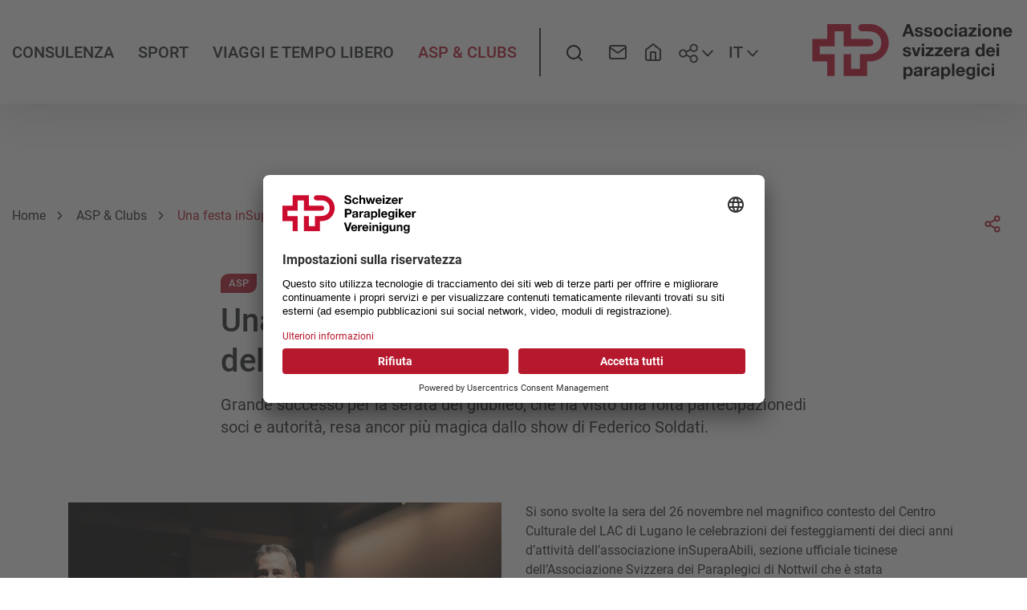

--- FILE ---
content_type: text/html;charset=UTF-8
request_url: https://www.spv.ch/it/asp-e-clubs/attuale/una-festa-insuperabile-per-i-10-anni-dellassociazione
body_size: 25182
content:
<!DOCTYPE html><html lang="it" dir="ltr">
<!--
This website is powered by Neos, the Open Source Content Application Platform licensed under the GNU/GPL.
Neos is based on Flow, a powerful PHP application framework licensed under the MIT license.

More information and contribution opportunities at https://www.neos.io
-->
<!--
»»»»»»»»»»»»»»»»»»»»»»»»»»»»»»»»»»»»»»»»»»»»»»»»»»»»»»»»»»»»»»»»»»»»»
realisiert durch internezzo ag - die agentur für online-kommunikation
www.internezzo.ch | info@internezzo.ch
»»»»»»»»»»»»»»»»»»»»»»»»»»»»»»»»»»»»»»»»»»»»»»»»»»»»»»»»»»»»»»»»»»»»»
-->
<head><!-- Google Tag Manager --><script type='text/plain' data-usercentrics='Google Tag Manager'>(function(w,d,s,l,i){w[l]=w[l]||[];w[l].push({'gtm.start':new Date().getTime(),event:'gtm.js'});var f=d.getElementsByTagName(s)[0],j=d.createElement(s),dl=l!='dataLayer'?'&l='+l:'';j.async=true;j.src='https://www.googletagmanager.com/gtm.js?id='+i+dl;f.parentNode.insertBefore(j,f);})(window,document,'script','dataLayer','GTM-N8Z5FQW');</script><!-- End Google Tag Manager --><meta charset="UTF-8" /><title>Una festa inSuperAbile per i 10 anni dell’associazione - Attuale - ASP & Clubs - Associazione svizzera dei paraplegici</title><link rel="preload" href="/_Resources/Static/Packages/Internezzo.Neos/Font/Roboto/roboto-v29-latin-regular.woff2" as="font" type="font/woff2" crossorigin /><meta name="viewport" content="width=device-width, initial-scale=1" /><meta http-equiv="x-ua-compatible" content="ie=edge" /><link rel="stylesheet" href="https://www.spv.ch/_Resources/Static/Packages/Internezzo.Neos/Css/Styles.css?bust=73a81e93" media="all" /><link rel="apple-touch-icon" sizes="180x180" href="/_Resources/Static/Packages/Internezzo.Neos/Favicon/apple-touch-icon.png" /><link rel="icon" type="image/png" sizes="32x32" href="/_Resources/Static/Packages/Internezzo.Neos/Favicon/favicon-32x32.png" /><link rel="icon" type="image/png" sizes="16x16" href="/_Resources/Static/Packages/Internezzo.Neos/Favicon/favicon-16x16.png" /><link rel="manifest" href="/_Resources/Static/Packages/Internezzo.Neos/Favicon/site.webmanifest" /><link rel="mask-icon" href="/_Resources/Static/Packages/Internezzo.Neos/Favicon/safari-pinned-tab.svg" color="#b6182d" /><link rel="shortcut icon" href="/_Resources/Static/Packages/Internezzo.Neos/Favicon/favicon.ico" /><meta name="msapplication-TileColor" content="#b6182d" /><meta name="msapplication-config" content="/_Resources/Static/Packages/Internezzo.Neos/Favicon/browserconfig.xml" /><meta name="theme-color" content="#ffffff" /><link rel="preconnect" href="//app.usercentrics.eu" /><link rel="preconnect" href="//api.usercentrics.eu" /><link rel="preconnect" href="//privacy-proxy.usercentrics.eu" /><link rel="preload" href="//app.usercentrics.eu/browser-ui/latest/loader.js" as="script" /><link rel="preload" href="//privacy-proxy.usercentrics.eu/latest/uc-block.bundle.js" as="script" /><script type="application/json" id="internezzoAriConfig">{"minImageWidth":50,"maxImageWidth":4000,"imageWidthRanges":{"smallImages":{"start":50,"end":1000,"interval":10},"largeImages":{"start":1001,"end":4000,"interval":100}}}</script><script id="usercentrics-cmp" src="https://app.usercentrics.eu/browser-ui/latest/loader.js" data-settings-id="bPO3FzZQKLJ8qb" async></script><script type="application/javascript" src="https://privacy-proxy.usercentrics.eu/latest/uc-block.bundle.js"></script><meta name="robots" content="index,follow" /><link rel="canonical" href="https://www.spv.ch/it/asp-e-clubs/attuale/una-festa-insuperabile-per-i-10-anni-dellassociazione" /><link rel="alternate" hreflang="it" href="https://www.spv.ch/it/asp-e-clubs/attuale/una-festa-insuperabile-per-i-10-anni-dellassociazione" /><meta name="twitter:card" content="summary" /><meta name="twitter:title" content="Una festa inSuperAbile per i 10 anni dell’associazione" /><meta name="twitter:url" content="https://www.spv.ch/it/asp-e-clubs/attuale/una-festa-insuperabile-per-i-10-anni-dellassociazione" /><meta name="twitter:image" content="https://www.spv.ch/_Resources/Persistent/6/7/6/e/676ea71e5fa20e14587b11bc63679f0ea8a0bffe/_MG_4833-600x400.jpg" /><meta property="og:type" content="article" /><meta property="og:title" content="Una festa inSuperAbile per i 10 anni dell’associazione" /><meta property="og:site_name" content="Home" /><meta property="og:locale" content="it" /><meta property="og:url" content="https://www.spv.ch/it/asp-e-clubs/attuale/una-festa-insuperabile-per-i-10-anni-dellassociazione" /><meta property="og:image" content="https://www.spv.ch/_Resources/Persistent/b/e/c/a/becae006923d50ef15430a3f2e29cf2285c6c33c/_MG_4833-942x628.jpg" /><meta property="og:image:width" content="942" /><meta property="og:image:height" content="628" /><meta property="og:image:alt" content="_MG_4833.jpg" /><script type="application/ld+json">{"@context":"http:\/\/schema.org\/","@type":"BreadcrumbList","itemListElement":[{"@type":"ListItem","position":1,"name":"Home","item":"https:\/\/www.spv.ch\/it"},{"@type":"ListItem","position":2,"name":"ASP & Clubs","item":"https:\/\/www.spv.ch\/it\/asp-e-clubs\/a-proposito-dell-asp"},{"@type":"ListItem","position":3,"name":"Attuale","item":"https:\/\/www.spv.ch\/it\/asp-e-clubs\/attuale"},{"@type":"ListItem","position":4,"name":"05.12.2022 Una festa inSuperAbile per i 10 anni dell\u2019associazione","item":"https:\/\/www.spv.ch\/it\/asp-e-clubs\/attuale\/una-festa-insuperabile-per-i-10-anni-dellassociazione"}]}</script><script type="application/ld+json">{"@context":"http:\/\/schema.org","@type":"NewsArticle","mainEntityOfPage":{"@type":"WebPage","@id":"https:\/\/www.spv.ch\/it\/asp-e-clubs\/attuale\/una-festa-insuperabile-per-i-10-anni-dellassociazione"},"headline":"Una festa inSuperAbile per i 10 anni dell\u2019associazione","image":"https:\/\/www.spv.ch\/_Resources\/Persistent\/3\/4\/4\/8\/34489436d8802b5e402b90d616cfd68aedf3ce3c\/decennale-2059x1296.jpg","datePublished":"2022-12-05 01:00+01:00","dateModified":"2022-12-05 09:46+01:00","description":"Grande successo per la serata del giubileo, che ha visto una folta partecipazionedi soci e autorit\u00e0, resa ancor pi\u00f9 magica dallo show di Federico Soldati."} </script></head><!-- Google Tag Manager (noscript) --><noscript><iframe src="https://www.googletagmanager.com/ns.html?id=GTM-N8Z5FQW" height="0" width="0" style="display:none;visibility:hidden"></iframe></noscript><!-- End Google Tag Manager (noscript) --><body class data-nezzo="{&quot;ariminjs&quot;:&quot;1.10.2&quot;,&quot;header&quot;:{&quot;imageoption&quot;:&quot;none&quot;}}"><div id="page" data-pageid="page" class="news"> <header class="header-has-no-element header-has-image" data-nezzo-header><div class="container"><div class="row align-items-center"><div class="col-auto col-nav-main" aria-label="navigazione principale" data-nezzo-main-nav><nav class="nav__main"><ul class="nav__main--list"><li class="nav__main--item" data-nezzo-main-nav-level-1><span class="nav__main--item-text">Consulenza</span><div class="nav__main-item--wrapper-sub" data-nezzo-main-nav-flyout><div class="nav__main-item--sub-wrapper "><div class="nav__main-item--container-sub d-flex container-fluid"><div class="nav__main-item--sub-nav-wrapper d-flex"><ul class="col-4 nav__main-item--sub-2"><li class="nav__main-sub-2--item"><a class="nav__main-sub-2--item-link" href="/it/consulenza/consulenza-vita"><span class="nav__main-sub-2--item-title">Consulenza vita</span></a><ul class="nav__main-item--sub-3"><li class="nav__main-sub-3--item"><a class="nav__main-sub-3--item-link" href="/it/consulenza/consulenza-vita/consulenza-sociale-1"><span class="nav__main-sub-3--item-title">Consulenza sociale</span></a></li><li class="nav__main-sub-3--item"><a class="nav__main-sub-3--item-link" href="/it/consulenza/consulenza-vita/consulenza-tra-pari-1"><span class="nav__main-sub-3--item-title">Consulenza tra pari </span></a></li><li class="nav__main-sub-3--item"><a class="nav__main-sub-3--item-link" href="/it/consulenza/consulenza-vita/team-consulenza"><span class="nav__main-sub-3--item-title">Team consulenza</span></a></li></ul></li></ul><ul class="col-4 nav__main-item--sub-2"><li class="nav__main-sub-2--item"><a class="nav__main-sub-2--item-link" href="/it/consulenza/consulenza-giuridica"><span class="nav__main-sub-2--item-title">Consulenza giuridica</span></a><ul class="nav__main-item--sub-3"><li class="nav__main-sub-3--item"><a class="nav__main-sub-3--item-link" href="/it/consulenza/consulenza-giuridica/diritto-delle-assicurazioni-sociali"><span class="nav__main-sub-3--item-title">Diritto delle assicurazioni sociali</span></a></li><li class="nav__main-sub-3--item"><a class="nav__main-sub-3--item-link" href="/it/consulenza/consulenza-giuridica/diritto-della-responsabilita-civile"><span class="nav__main-sub-3--item-title">Diritto della responsabilità civile</span></a></li><li class="nav__main-sub-3--item"><a class="nav__main-sub-3--item-link" href="/it/consulenza/consulenza-giuridica/bibliotheque-du-conseil-juridique"><span class="nav__main-sub-3--item-title">Bibliothèque du Conseil juridique</span></a></li><li class="nav__main-sub-3--item"><a class="nav__main-sub-3--item-link" href="/it/consulenza/consulenza-giuridica/team-consulenza"><span class="nav__main-sub-3--item-title">Team consulenza</span></a></li></ul></li></ul><ul class="col-4 nav__main-item--sub-2"><li class="nav__main-sub-2--item"><a class="nav__main-sub-2--item-link" href="/it/consulenza/consulenza-costruzione"><span class="nav__main-sub-2--item-title">Consulenza costruzione</span></a><ul class="nav__main-item--sub-3"><li class="nav__main-sub-3--item"><a class="nav__main-sub-3--item-link" href="/it/consulenza/consulenza-costruzione/i-nostri-servizi"><span class="nav__main-sub-3--item-title">I nostri servizi</span></a></li><li class="nav__main-sub-3--item"><a class="nav__main-sub-3--item-link" href="/it/consulenza/consulenza-costruzione/referenze"><span class="nav__main-sub-3--item-title">Referenze</span></a></li><li class="nav__main-sub-3--item"><a class="nav__main-sub-3--item-link" href="/it/consulenza/consulenza-costruzione/mercato-immobiliare"><span class="nav__main-sub-3--item-title">Mercato immobiliare</span></a></li><li class="nav__main-sub-3--item"><a class="nav__main-sub-3--item-link" href="/it/consulenza/consulenza-costruzione/team-consulenza"><span class="nav__main-sub-3--item-title">Team consulenza</span></a></li></ul></li></ul><ul class="col-4 nav__main-item--sub-2"><li class="nav__main-sub-2--item"><a class="nav__main-sub-2--item-link" href="/it/consulenza/paragenitori"><span class="nav__main-sub-2--item-title">Paragenitori</span></a></li></ul><ul class="col-4 nav__main-item--sub-2"><li class="nav__main-sub-2--item"><a class="nav__main-sub-2--item-link" href="/it/consulenza/per-studenti-e-organizzazione"><span class="nav__main-sub-2--item-title">Per studenti e organizzazione</span></a><ul class="nav__main-item--sub-3"><li class="nav__main-sub-3--item"><a class="nav__main-sub-3--item-link" href="/it/consulenza/per-studenti-e-organizzazione/corso-di-sensibilizzazione"><span class="nav__main-sub-3--item-title">Corso di sensibilizzazione</span></a></li><li class="nav__main-sub-3--item"><a class="nav__main-sub-3--item-link" href="/it/consulenza/per-studenti-e-organizzazione/informazioni-per-scolari-e-studenti"><span class="nav__main-sub-3--item-title">Informazioni per scolari e studenti </span></a></li><li class="nav__main-sub-3--item"><a target="_blank" rel="noopener external" class="nav__main-sub-3--item-link" href="https://www.paraplegie.ch/it/service/visitatori/paraforum/visite-guidate/"><span class="nav__main-sub-3--item-title">Visite guidate</span></a></li></ul></li></ul><ul class="col-4 nav__main-item--sub-2"><li class="nav__main-sub-2--item"><a class="nav__main-sub-2--item-link" href="/it/consulenza/rete-d-interessi"><span class="nav__main-sub-2--item-title">Rete d’interessi</span></a><ul class="nav__main-item--sub-3"><li class="nav__main-sub-3--item"><a class="nav__main-sub-3--item-link" href="/it/consulenza/rete-d-interessi/rete-d-interessi-costruire-senza-barriere"><span class="nav__main-sub-3--item-title">Rete d’interessi costruire senza barriere</span></a></li><li class="nav__main-sub-3--item"><a class="nav__main-sub-3--item-link" href="/it/consulenza/rete-d-interessi/inclusion-handicap"><span class="nav__main-sub-3--item-title">Inclusion Handicap</span></a></li><li class="nav__main-sub-3--item"><a class="nav__main-sub-3--item-link" href="/it/asp-e-clubs/a-proposito-dell-asp/iniziativa-per-l-inclusione"><span class="nav__main-sub-3--item-title">Iniziativa per l’inclusione</span></a></li><li class="nav__main-sub-3--item"><a class="nav__main-sub-3--item-link" href="/it/consulenza/rete-d-interessi/influenza-sulla-politica-sociale"><span class="nav__main-sub-3--item-title">Influenza sulla politica sociale</span></a></li></ul></li></ul></div><div class="nav__main-item--quick-links col-auto"><div class="nav__main-item--quick-links-wrapper"><div class="nav__main-item--title">Quicklinks</div><ul class="nav__main-item--links"><div class="neos-contentcollection"><li class="nav__main-item--links-item"><a href="/it/asp-e-clubs/gruppi-carrozzella" class="item__wrap">Gruppi carrozzella </a></li><li class="nav__main-item--links-item"><a href="/it/asp-e-clubs/altre-prestazioni/sconto-flotta-e-acquisto-veicoli" class="item__wrap">Sconto flotta e acquisto veicoli </a></li><li class="nav__main-item--links-item"><a href="/it/asp-e-clubs/altre-prestazioni/eurokey" class="item__wrap">Eurokey</a></li></div></ul><div class="nav__main-item--image"><figure class="figure w-100"><div class="img-ari--responsive" data-ari-params="{'id':'4f914755-1437-458f-a972-5c2256f6b0de','name':'Header_Lebensberatung_186_2_ohneSchirm_awa.jpg','title':'','alt':'','hash':'134d2ab21d18ac19a11de95d895c9b84ead4a424','maxwidth':'1683','originalwidth':'1683','originalheight':'1263'}" style="padding-bottom: 75.044563279857%"></div></figure></div></div></div><div class="nav__main-item--content col-auto"><div class="nav__main-item--content-wrapper"><div class="nav__main-item--title">Adesione</div><div class="nav__main-item--text">Diventare membro di uno dei 26 gruppi carrozzella. L'iscrizione dà diritto a consulenze gratuite. Potrete inoltre beneficiare di sconti sulla nostra ampia gamma di attività sportive e ricreative.</div><div class="nav__main-item--btn"><div class="d-print-none btn-default"><p class="btn--linked"><a href="/it/asp-e-clubs/adesione">DIVENTARE MEMBRO</a></p></div></div></div></div></div></div></div></li><li class="nav__main--item" data-nezzo-main-nav-level-1><span class="nav__main--item-text">Sport</span><div class="nav__main-item--wrapper-sub" data-nezzo-main-nav-flyout><div class="nav__main-item--sub-wrapper "><div class="nav__main-item--container-sub d-flex container-fluid"><div class="nav__main-item--sub-nav-wrapper d-flex"><ul class="col-4 nav__main-item--sub-2"><li class="nav__main-sub-2--item"><a class="nav__main-sub-2--item-link" href="/it/sport/sport-per-tutti"><span class="nav__main-sub-2--item-title">Sport per tutti </span></a><ul class="nav__main-item--sub-3"><li class="nav__main-sub-3--item"><a class="nav__main-sub-3--item-link" href="/it/sport/sport-per-tutti/la-nostra-offerta"><span class="nav__main-sub-3--item-title">La nostra offerta </span></a></li><li class="nav__main-sub-3--item"><a class="nav__main-sub-3--item-link" href="/it/trovare-un-allenamento"><span class="nav__main-sub-3--item-title">Trovare un allenamento</span></a></li><li class="nav__main-sub-3--item"><a class="nav__main-sub-3--item-link" href="/it/sport/sport-per-tutti/debuttante-bambini"><span class="nav__main-sub-3--item-title">Debuttante e Bambini</span></a></li><li class="nav__main-sub-3--item"><a class="nav__main-sub-3--item-link" href="/it/sport/sport-per-tutti/noleggio-attrezzatura-sportiva"><span class="nav__main-sub-3--item-title">Noleggio attrezzatura sportiva</span></a></li><li class="nav__main-sub-3--item"><a class="nav__main-sub-3--item-link" href="/it/sport/sport-per-tutti/team-consulenza"><span class="nav__main-sub-3--item-title">Team consulenza</span></a></li></ul></li></ul><ul class="col-4 nav__main-item--sub-2"><li class="nav__main-sub-2--item"><a class="nav__main-sub-2--item-link" href="/it/sport/sport-di-competizione"><span class="nav__main-sub-2--item-title">Sport di competizione</span></a><ul class="nav__main-item--sub-3"><li class="nav__main-sub-3--item"><a class="nav__main-sub-3--item-link" href="/it/sport/sport-di-competizione/atleta"><span class="nav__main-sub-3--item-title">Atleta</span></a></li><li class="nav__main-sub-3--item"><a class="nav__main-sub-3--item-link" href="/it/sport/sport-di-competizione/discipline-sportive"><span class="nav__main-sub-3--item-title">Discipline sportive</span></a></li><li class="nav__main-sub-3--item"><a class="nav__main-sub-3--item-link" href="/it/sport/sport-di-competizione/giovani-leve-e-sviluppo-degli-atleti"><span class="nav__main-sub-3--item-title">Giovani leve e sviluppo degli atleti</span></a></li><li class="nav__main-sub-3--item"><a class="nav__main-sub-3--item-link" href="/it/sport/sport-di-competizione/swiss-sport-integrity"><span class="nav__main-sub-3--item-title">Swiss Sport Integrity</span></a></li><li class="nav__main-sub-3--item"><a class="nav__main-sub-3--item-link" href="/it/sport/sport-di-competizione/carriera-post-agonistica"><span class="nav__main-sub-3--item-title">Carriera post-agonistica</span></a></li><li class="nav__main-sub-3--item"><a class="nav__main-sub-3--item-link" href="/it/sport/sport-di-competizione/team-consulenza"><span class="nav__main-sub-3--item-title">Team consulenza</span></a></li></ul></li></ul><ul class="col-4 nav__main-item--sub-2"><li class="nav__main-sub-2--item"><a class="nav__main-sub-2--item-link" href="/it/sport/formazione-1"><span class="nav__main-sub-2--item-title">Formazione</span></a><ul class="nav__main-item--sub-3"><li class="nav__main-sub-3--item"><a class="nav__main-sub-3--item-link" href="/it/sport/formazione-1/percorso-formativo-polysport"><span class="nav__main-sub-3--item-title">Percorso formativo Polysport</span></a></li><li class="nav__main-sub-3--item"><a target="_blank" rel="noopener external" class="nav__main-sub-3--item-link" href="https://www.sporthandicapeducation.ch/it/page/kursprogramm"><span class="nav__main-sub-3--item-title">Perfezionamento polisportivo e sport sulla neve</span></a></li><li class="nav__main-sub-3--item"><a target="_blank" rel="noopener external" class="nav__main-sub-3--item-link" href="https://sporthandicapeducation.ch/it/page/schneesport"><span class="nav__main-sub-3--item-title">Formazione sport sulla neve</span></a></li><li class="nav__main-sub-3--item"><a class="nav__main-sub-3--item-link" href="/it/sport/formazione-1/team-formazione"><span class="nav__main-sub-3--item-title">Team Formazione</span></a></li><li class="nav__main-sub-3--item"><a class="nav__main-sub-3--item-link" href="/it/sport/formazione-1/disposizioni-transitorie"><span class="nav__main-sub-3--item-title">Disposizioni transitorie</span></a></li></ul></li></ul><ul class="col-4 nav__main-item--sub-2"><li class="nav__main-sub-2--item"><a class="nav__main-sub-2--item-link" href="/it/sport/grandi-eventi"><span class="nav__main-sub-2--item-title">Grandi eventi</span></a><ul class="nav__main-item--sub-3"><li class="nav__main-sub-3--item"><a class="nav__main-sub-3--item-link" href="/it/sport/grandi-eventi/giro-suisse"><span class="nav__main-sub-3--item-title">Giro Suisse</span></a></li><li class="nav__main-sub-3--item"><a class="nav__main-sub-3--item-link" href="/it/sport/grandi-eventi/paralympics"><span class="nav__main-sub-3--item-title">Paralympics</span></a></li></ul></li></ul><ul class="col-4 nav__main-item--sub-2"><li class="nav__main-sub-2--item"><a class="nav__main-sub-2--item-link" href="/it/sport/consulenza-sportiva"><span class="nav__main-sub-2--item-title">Consulenza sportiva</span></a><ul class="nav__main-item--sub-3"><li class="nav__main-sub-3--item"><a class="nav__main-sub-3--item-link" href="/it/sport/consulenza-sportiva/consulenza-sportiva"><span class="nav__main-sub-3--item-title">Annuncio per una consulenza sportiva</span></a></li></ul></li></ul><ul class="col-4 nav__main-item--sub-2"><li class="nav__main-sub-2--item"><a class="nav__main-sub-2--item-link" href="/it/calendario-degli-eventi"><span class="nav__main-sub-2--item-title">Calendario   degli   eventi</span></a></li></ul></div><div class="nav__main-item--quick-links col-auto"><div class="nav__main-item--quick-links-wrapper"><div class="nav__main-item--title">Quicklinks</div><ul class="nav__main-item--links"><div class="neos-contentcollection"><li class="nav__main-item--links-item"><a href="/it/asp-e-clubs/jobs/lavoro-volontario/volontariato-sport" class="item__wrap">Volontariato sport</a></li><li class="nav__main-item--links-item"><a href="/it/consulenza/per-studenti-e-organizzazione" class="item__wrap">Per studenti e organizzazione</a></li><li class="nav__main-item--links-item"><a href="/it/trovare-un-allenamento" class="item__wrap">Trovare un allenamento</a></li></div></ul><div class="nav__main-item--image"><figure class="figure w-100"><div class="img-ari--responsive" data-ari-params="{'id':'c11a665f-d9b2-4cf9-bf56-262fe8ea7fdb','name':'RSS_neu_i_mit_Rand.png','title':'','alt':'','hash':'67485025c51460123ea06ca4d2aa2555ebab85b1','maxwidth':'340','originalwidth':'340','originalheight':'140'}" style="padding-bottom: 41.176470588235%"></div></figure></div></div></div><div class="nav__main-item--content col-auto"><div class="nav__main-item--content-wrapper"><div class="nav__main-item--title">SPORT SVIZZERO IN CARROZZELLA</div><div class="nav__main-item--text">Sport svizzero in carrozzella è la federazione sportiva per gli atleti in carrozzella. Fa parte dell'Associazione svizzera dei paraplegici e promuove il parasport a tutti i livelli. Dallo sport ricreativo allo sport di competizione, dalla formazione all'organizzazione di grandi eventi. </div><div class="nav__main-item--btn"><div class="d-print-none btn-default"><p class="btn--linked"><a href="/it/footer-nuetzliche-links/newsletter-sport-go-ahead">Iscriversi</a></p></div></div></div></div></div></div></div></li><li class="nav__main--item" data-nezzo-main-nav-level-1><span class="nav__main--item-text">Viaggi e tempo libero</span><div class="nav__main-item--wrapper-sub" data-nezzo-main-nav-flyout><div class="nav__main-item--sub-wrapper "><div class="nav__main-item--container-sub d-flex container-fluid"><div class="nav__main-item--sub-nav-wrapper d-flex"><ul class="col-4 nav__main-item--sub-2"><li class="nav__main-sub-2--item"><a class="nav__main-sub-2--item-link" href="/it/viaggi-e-tempo-libero/tempo-libero"><span class="nav__main-sub-2--item-title">Tempo libero</span></a><ul class="nav__main-item--sub-3"><li class="nav__main-sub-3--item"><a class="nav__main-sub-3--item-link" href="/it/viaggi-e-tempo-libero/tempo-libero/offerte-asp-per-il-tempo-libero"><span class="nav__main-sub-3--item-title">Offerte ASP per il tempo libero</span></a></li><li class="nav__main-sub-3--item"><a class="nav__main-sub-3--item-link" href="/it/viaggi-e-tempo-libero/tempo-libero/para-suisse"><span class="nav__main-sub-3--item-title">ParaSuisse </span></a></li><li class="nav__main-sub-3--item"><a class="nav__main-sub-3--item-link" href="/it/viaggi-e-tempo-libero/tempo-libero/offres-de-loisirs-externes"><span class="nav__main-sub-3--item-title">Offres de loisirs externes</span></a></li><li class="nav__main-sub-3--item"><a class="nav__main-sub-3--item-link" href="/it/viaggi-e-tempo-libero/tempo-libero/team-consulenza"><span class="nav__main-sub-3--item-title">Team consulenza</span></a></li></ul></li></ul><ul class="col-4 nav__main-item--sub-2"><li class="nav__main-sub-2--item"><a class="nav__main-sub-2--item-link" href="/it/viaggi-e-tempo-libero/paravacances"><span class="nav__main-sub-2--item-title">ParaVacances</span></a><ul class="nav__main-item--sub-3"><li class="nav__main-sub-3--item"><a class="nav__main-sub-3--item-link" href="/it/viaggi-e-tempo-libero/paravacances/informazioni-di-viaggio"><span class="nav__main-sub-3--item-title">Informazioni di viaggio</span></a></li><li class="nav__main-sub-3--item"><a class="nav__main-sub-3--item-link" href="/it/viaggi-e-tempo-libero/paravacances/viaggi-2026"><span class="nav__main-sub-3--item-title">Viaggi 2026</span></a></li><li class="nav__main-sub-3--item"><a class="nav__main-sub-3--item-link" href="/it/viaggi-e-tempo-libero/paravacances/galleria-delle-foto"><span class="nav__main-sub-3--item-title">Galleria delle foto </span></a></li><li class="nav__main-sub-3--item"><a class="nav__main-sub-3--item-link" href="/it/asp-e-clubs/jobs/lavoro-volontario/accompagnatori-di-viaggio"><span class="nav__main-sub-3--item-title">Accompagnatori di viaggio</span></a></li><li class="nav__main-sub-3--item"><a class="nav__main-sub-3--item-link" href="/it/viaggi-e-tempo-libero/paravacances/team-di-consulenza"><span class="nav__main-sub-3--item-title">Team di consulenza</span></a></li></ul></li></ul><ul class="col-4 nav__main-item--sub-2"><li class="nav__main-sub-2--item"><a class="nav__main-sub-2--item-link" href="/it/viaggi-e-tempo-libero/mobilita-in-autonomia"><span class="nav__main-sub-2--item-title">Mobilità in autonomia</span></a><ul class="nav__main-item--sub-3"><li class="nav__main-sub-3--item"><a class="nav__main-sub-3--item-link" href="/it/viaggi-e-tempo-libero/mobilita-in-autonomia/ginto"><span class="nav__main-sub-3--item-title">ginto</span></a></li><li class="nav__main-sub-3--item"><a class="nav__main-sub-3--item-link" href="/it/viaggi-e-tempo-libero/mobilita-in-autonomia/links-utili"><span class="nav__main-sub-3--item-title">Links utili</span></a></li></ul></li></ul><ul class="col-4 nav__main-item--sub-2"><li class="nav__main-sub-2--item"><a class="nav__main-sub-2--item-link" href="/it/calendario-degli-eventi"><span class="nav__main-sub-2--item-title">Calendario   degli   eventi</span></a></li></ul></div><div class="nav__main-item--quick-links col-auto"><div class="nav__main-item--quick-links-wrapper"><div class="nav__main-item--title">Quicklinks</div><ul class="nav__main-item--links"><div class="neos-contentcollection"><li class="nav__main-item--links-item"><a href="/it/sport/sport-per-tutti/debuttante-bambini" class="item__wrap">Debuttante e Bambini</a></li><li class="nav__main-item--links-item"><a href="/it/sport/grandi-eventi/giro-suisse" class="item__wrap">Giro Suisse</a></li><li class="nav__main-item--links-item"><a href="/it/asp-e-clubs/jobs/lavoro-volontario" class="item__wrap">Lavoro volontario</a></li></div></ul><div class="nav__main-item--image"><figure class="figure w-100"><div class="img-ari--responsive" data-ari-params="{'id':'87497378-b47b-4109-9952-b9cdb5ffd912','name':'1625FD32-1785-472C-81A7-B05D5882EB11.jpeg','title':'','alt':'','hash':'7efc116e197a58b61111d69530e3a3b75b90669d','maxwidth':'4032','originalwidth':'4032','originalheight':'3024'}" style="padding-bottom: 75%"></div></figure></div></div></div><div class="nav__main-item--content col-auto"><div class="nav__main-item--content-wrapper"><div class="nav__main-item--title">Essere al corrente</div><div class="nav__main-item--text">Nella newsletter dell’ASP forniamo regolarmente informazioni sulle nostre offerte di viaggio e di svago, ma anche su temi politici e notizie all'interno dell’ASP.</div><div class="nav__main-item--btn"><div class="d-print-none btn-default"><p class="btn--linked"><a href="/it/footer-nuetzliche-links/newsletter-1">Iscriversi</a></p></div></div></div></div></div></div></div></li><li class="nav__main--item" data-nezzo-main-nav-level-1><span class="nav__main--item-text active">ASP & Clubs</span><div class="nav__main-item--wrapper-sub" data-nezzo-main-nav-flyout><div class="nav__main-item--sub-wrapper "><div class="nav__main-item--container-sub d-flex container-fluid"><div class="nav__main-item--sub-nav-wrapper d-flex"><ul class="col-4 nav__main-item--sub-2"><li class="nav__main-sub-2--item"><a class="nav__main-sub-2--item-link" href="/it/asp-e-clubs/a-proposito-dell-asp"><span class="nav__main-sub-2--item-title">A proposito dell'ASP</span></a><ul class="nav__main-item--sub-3"><li class="nav__main-sub-3--item"><a class="nav__main-sub-3--item-link" href="/it/asp-e-clubs/a-proposito-dell-asp/statuti-organigramma"><span class="nav__main-sub-3--item-title">Statuti – Organigramma</span></a></li><li class="nav__main-sub-3--item"><a class="nav__main-sub-3--item-link" href="/it/asp-e-clubs/a-proposito-dell-asp/la-storia"><span class="nav__main-sub-3--item-title">La storia</span></a></li><li class="nav__main-sub-3--item"><a class="nav__main-sub-3--item-link" href="/it/asp-e-clubs/a-proposito-dell-asp/sulla-lesione-midollare"><span class="nav__main-sub-3--item-title">Sulla lesione midollare</span></a></li><li class="nav__main-sub-3--item"><a class="nav__main-sub-3--item-link" href="/it/asp-e-clubs/a-proposito-dell-asp/sponsoring"><span class="nav__main-sub-3--item-title">Sponsoring</span></a></li><li class="nav__main-sub-3--item"><a class="nav__main-sub-3--item-link" href="/it/asp-e-clubs/attuale"><span class="nav__main-sub-3--item-title">Attuale</span></a></li><li class="nav__main-sub-3--item"><a class="nav__main-sub-3--item-link" href="/it/asp-e-clubs/a-proposito-dell-asp/iniziativa-per-l-inclusione"><span class="nav__main-sub-3--item-title">Iniziativa per l’inclusione</span></a></li></ul></li></ul><ul class="col-4 nav__main-item--sub-2"><li class="nav__main-sub-2--item"><a class="nav__main-sub-2--item-link" href="/it/asp-e-clubs/gruppi-carrozzella"><span class="nav__main-sub-2--item-title">Gruppi carrozzella </span></a><ul class="nav__main-item--sub-3"><li class="nav__main-sub-3--item"><a class="nav__main-sub-3--item-link" href="/it/asp-e-clubs/gruppi-carrozzella/benevol-awards"><span class="nav__main-sub-3--item-title">Benevol Awards</span></a></li><li class="nav__main-sub-3--item"><a class="nav__main-sub-3--item-link" href="/it/trovare-un-allenamento"><span class="nav__main-sub-3--item-title">Localizzatore di club e training </span></a></li></ul></li></ul><ul class="col-4 nav__main-item--sub-2"><li class="nav__main-sub-2--item"><a class="nav__main-sub-2--item-link" href="/it/asp-e-clubs/altre-prestazioni"><span class="nav__main-sub-2--item-title">Altre prestazioni</span></a><ul class="nav__main-item--sub-3"><li class="nav__main-sub-3--item"><a class="nav__main-sub-3--item-link" href="/it/asp-e-clubs/altre-prestazioni/sconto-flotta-e-acquisto-veicoli"><span class="nav__main-sub-3--item-title">Sconto flotta e acquisto veicoli </span></a></li><li class="nav__main-sub-3--item"><a class="nav__main-sub-3--item-link" href="/it/asp-e-clubs/altre-prestazioni/eurokey"><span class="nav__main-sub-3--item-title">Eurokey</span></a></li><li class="nav__main-sub-3--item"><a class="nav__main-sub-3--item-link" href="/it/asp-e-clubs/altre-prestazioni/adesivi-rolli"><span class="nav__main-sub-3--item-title">Adesivi «Rolli»</span></a></li><li class="nav__main-sub-3--item"><a class="nav__main-sub-3--item-link" href="/it/asp-e-clubs/altre-prestazioni/autobus-accessibili-in-carrozzella"><span class="nav__main-sub-3--item-title">Autobus accessibili in carrozzella</span></a></li></ul></li></ul><ul class="col-4 nav__main-item--sub-2"><li class="nav__main-sub-2--item"><a class="nav__main-sub-2--item-link" href="/it/asp-e-clubs/adesione"><span class="nav__main-sub-2--item-title">Adesione</span></a><ul class="nav__main-item--sub-3"><li class="nav__main-sub-3--item"><a class="nav__main-sub-3--item-link" href="/it/asp-e-clubs/adesione/membro-con-paralisi"><span class="nav__main-sub-3--item-title">Membro con paralisi</span></a></li><li class="nav__main-sub-3--item"><a class="nav__main-sub-3--item-link" href="/it/asp-e-clubs/adesione/membro-passivo"><span class="nav__main-sub-3--item-title"> Membro passivo</span></a></li><li class="nav__main-sub-3--item"><a class="nav__main-sub-3--item-link" href="/it/asp-e-clubs/adesione/donazioni"><span class="nav__main-sub-3--item-title">Donazioni</span></a></li><li class="nav__main-sub-3--item"><a class="nav__main-sub-3--item-link" href="/it/asp-e-clubs/adesione/cambio-di-indirizzo"><span class="nav__main-sub-3--item-title">Cambio di indirizzo</span></a></li><li class="nav__main-sub-3--item"><a class="nav__main-sub-3--item-link" href="/it/asp-e-clubs/adesione/membro-della-fsp"><span class="nav__main-sub-3--item-title">Membro della FSP</span></a></li></ul></li></ul><ul class="col-4 nav__main-item--sub-2"><li class="nav__main-sub-2--item"><a class="nav__main-sub-2--item-link" href="/it/asp-e-clubs/pubblicazioni"><span class="nav__main-sub-2--item-title">Pubblicazioni</span></a><ul class="nav__main-item--sub-3"><li class="nav__main-sub-3--item"><a class="nav__main-sub-3--item-link" href="/it/asp-e-clubs/pubblicazioni/media"><span class="nav__main-sub-3--item-title">Media</span></a></li><li class="nav__main-sub-3--item"><a class="nav__main-sub-3--item-link" href="/it/asp-e-clubs/downloadcenter"><span class="nav__main-sub-3--item-title">Downloadcenter</span></a></li><li class="nav__main-sub-3--item"><a class="nav__main-sub-3--item-link" href="/it/asp-e-clubs/pubblicazioni/paracontact"><span class="nav__main-sub-3--item-title">Paracontact</span></a></li><li class="nav__main-sub-3--item"><a class="nav__main-sub-3--item-link" href="/it/asp-e-clubs/pubblicazioni/rapporto-annuale"><span class="nav__main-sub-3--item-title">Rapporto annuale</span></a></li><li class="nav__main-sub-3--item"><a target="_blank" rel="noopener external" class="nav__main-sub-3--item-link" href="https://issuu.com/spv_nottwil/docs/rz_i_imagebroschuere_2024?fr=sY2VmZDY1MjE3MjQ"><span class="nav__main-sub-3--item-title">Opuscolo di presentazione</span></a></li></ul></li></ul><ul class="col-4 nav__main-item--sub-2"><li class="nav__main-sub-2--item"><a class="nav__main-sub-2--item-link" href="/it/asp-e-clubs/jobs"><span class="nav__main-sub-2--item-title">Jobs</span></a><ul class="nav__main-item--sub-3"><li class="nav__main-sub-3--item"><a target="_blank" rel="noopener external" class="nav__main-sub-3--item-link" href="https://karriere.paraplegie.ch/de/offene-stellen"><span class="nav__main-sub-3--item-title">Posizioni vacanti</span></a></li><li class="nav__main-sub-3--item"><a class="nav__main-sub-3--item-link" href="/it/asp-e-clubs/jobs/lavoro-volontario"><span class="nav__main-sub-3--item-title">Lavoro volontario</span></a></li></ul></li></ul><ul class="col-4 nav__main-item--sub-2"><li class="nav__main-sub-2--item"><a class="nav__main-sub-2--item-link" href="/it/asp-e-clubs/il-gruppo-svizzero-paraplegici"><span class="nav__main-sub-2--item-title">Il Gruppo svizzero paraplegici </span></a><ul class="nav__main-item--sub-3"><li class="nav__main-sub-3--item"><a class="nav__main-sub-3--item-link" href="/it/asp-e-clubs/il-gruppo-svizzero-paraplegici/fondazione"><span class="nav__main-sub-3--item-title">Fondazione</span></a></li><li class="nav__main-sub-3--item"><a class="nav__main-sub-3--item-link" href="/it/asp-e-clubs/il-gruppo-svizzero-paraplegici/centro"><span class="nav__main-sub-3--item-title">Centro</span></a></li><li class="nav__main-sub-3--item"><a class="nav__main-sub-3--item-link" href="/it/asp-e-clubs/il-gruppo-svizzero-paraplegici/ricerca"><span class="nav__main-sub-3--item-title">Ricerca</span></a></li><li class="nav__main-sub-3--item"><a class="nav__main-sub-3--item-link" href="/it/asp-e-clubs/il-gruppo-svizzero-paraplegici/community"><span class="nav__main-sub-3--item-title">Community</span></a></li><li class="nav__main-sub-3--item"><a class="nav__main-sub-3--item-link" href="/it/asp-e-clubs/il-gruppo-svizzero-paraplegici/altre-organizzazioni"><span class="nav__main-sub-3--item-title">Altre organizzazioni</span></a></li><li class="nav__main-sub-3--item"><a class="nav__main-sub-3--item-link" href="/it/asp-e-clubs/il-gruppo-svizzero-paraplegici/altre-cliniche-di-riabilitazione"><span class="nav__main-sub-3--item-title">Altre cliniche di riabilitazione</span></a></li></ul></li></ul><ul class="col-4 nav__main-item--sub-2"><li class="nav__main-sub-2--item"><a class="nav__main-sub-2--item-link" href="/it/asp-e-clubs/cooperazioni"><span class="nav__main-sub-2--item-title">Cooperazioni</span></a><ul class="nav__main-item--sub-3"><li class="nav__main-sub-3--item"><a class="nav__main-sub-3--item-link" href="/it/asp-e-clubs/cooperazioni/cooperazioni-politiche-e-comunita-di-interesse"><span class="nav__main-sub-3--item-title">Cooperazioni politiche e comunità di interesse</span></a></li><li class="nav__main-sub-3--item"><a class="nav__main-sub-3--item-link" href="/it/asp-e-clubs/cooperazioni/cooperazioni-in-ambito-sportivo"><span class="nav__main-sub-3--item-title">Cooperazioni in ambito sportivo  </span></a></li><li class="nav__main-sub-3--item"><a class="nav__main-sub-3--item-link" href="/it/asp-e-clubs/il-gruppo-svizzero-paraplegici/altre-cliniche-di-riabilitazione"><span class="nav__main-sub-3--item-title">Cliniche di riabilitazione</span></a></li></ul></li></ul><ul class="col-4 nav__main-item--sub-2"><li class="nav__main-sub-2--item"><a class="nav__main-sub-2--item-link" href="/it/asp-e-clubs/contatto"><span class="nav__main-sub-2--item-title">Contatto</span></a><ul class="nav__main-item--sub-3"><li class="nav__main-sub-3--item"><a class="nav__main-sub-3--item-link" href="/it/asp-e-clubs/contatto/team"><span class="nav__main-sub-3--item-title">Team</span></a></li><li class="nav__main-sub-3--item"><a class="nav__main-sub-3--item-link" href="/it/asp-e-clubs/contatto/direzione"><span class="nav__main-sub-3--item-title">Direzione</span></a></li><li class="nav__main-sub-3--item"><a class="nav__main-sub-3--item-link" href="/it/asp-e-clubs/contatto/comitato-centrale"><span class="nav__main-sub-3--item-title">Comitato centrale</span></a></li></ul></li></ul></div><div class="nav__main-item--quick-links col-auto"><div class="nav__main-item--quick-links-wrapper"><div class="nav__main-item--title">Quicklinks</div><ul class="nav__main-item--links"><div class="neos-contentcollection"><li class="nav__main-item--links-item"><a href="/it/consulenza/consulenza-giuridica" class="item__wrap">Consulenza giuridica</a></li><li class="nav__main-item--links-item"><a href="/it/consulenza/consulenza-vita" class="item__wrap">Consulenza vita</a></li><li class="nav__main-item--links-item"><a href="/it/consulenza/consulenza-costruzione" class="item__wrap">Consulenza costruzione</a></li><li class="nav__main-item--links-item"></li><li class="nav__main-item--links-item"><a href="/it/consulenza/per-studenti-e-organizzazione/informazioni-per-scolari-e-studenti" class="item__wrap">Informazioni per scolari e studenti </a></li></div></ul><div class="nav__main-item--image"><figure class="figure w-100"><div class="img-ari--responsive" data-ari-params="{'id':'1bd3bb96-7ef1-4dac-863f-361e5f19ca91','name':'IMG-20210523-WA0025.jpg','title':'','alt':'','hash':'7877856625ceda9f4b0d3561af987fcf8ab2fe18','maxwidth':'2049','originalwidth':'2049','originalheight':'1365'}" style="padding-bottom: 66.617862371889%"></div></figure></div></div></div><div class="nav__main-item--content col-auto"><div class="nav__main-item--content-wrapper"><div class="nav__main-item--title">Calendario eventi</div><div class="nav__main-item--text">Che si tratti di viaggi ed escursioni, lezioni di yoga o workshop sull’alimentazione, oppure svariate opportunità di formazione e sviluppo negli sport in carrozzella, nel nostro calendario degli eventi troverete ciò che fa per voi.</div><div class="nav__main-item--btn"><div class="d-print-none btn-default"><p class="btn--linked"><a href="/it/calendario-degli-eventi">Calendario</a></p></div></div></div></div></div></div></div></li></ul></nav></div><div class="col-auto col-nav-main-mobile mobile-nav-openX" data-nezzo-main-nav-mobile><button class="nav__mobile--btn-menu" data-nezzo-btn-menu-open><span class="visually-hidden"></span></button><button class="nav__mobile--btn-menu nav__mobile--btn-menu-close" data-nezzo-btn-menu-close><span class="visually-hidden"></span></button><div class="nav__mobile--wrapper"><div class="nav__mobile--list-wrapper"><div class="nav__mobile--list-main"><nav class="nav__mobile-main"><ul class="nav__mobile-main--list" data-nezzo-menu><li class="nav__mobile--item sub" data-nezzo-menu-open-level="2"><span class="nav__mobile--item-link">Consulenza</span><div class="nav__mobile-item--wrapper-sub" data-component="2"><div class="nav__mobile--sub-head"><div class="nav__mobile--sub-head-back" data-nezzo-menu-back="2">Tornare</div></div><ul class="nav__mobile-item--sub nav__mobile-item--sub-2"><li class="nav__mobile-sub--item nav__mobile-sub-2--item sub" data-nezzo-menu-open-level="3"><span class="nav__mobile-sub--item-title nav__mobile-sub-2--item-title">Consulenza vita</span><div class="nav__mobile-item--wrapper-sub" data-component="3"><div class="nav__mobile--sub-head"><div class="nav__mobile--sub-head-back" data-nezzo-menu-back="3">Tornare</div></div><ul class="nav__mobile-item--sub nav__mobile-item--sub-3"><a href="/it/consulenza/consulenza-vita"><span class="nav__mobile-sub--item-title nav__mobile-sub-2--item-title">Consulenza vita</span></a><li class="nav__mobile-sub--item nav__mobile-sub-3--item"><a href="/it/consulenza/consulenza-vita/consulenza-sociale-1" class="nav__mobile-sub--item nav__mobile-sub-3--item-link"><span class="nav__mobile-sub--item-title nav__mobile-sub-3--item-title">Consulenza sociale</span></a></li><li class="nav__mobile-sub--item nav__mobile-sub-3--item"><a href="/it/consulenza/consulenza-vita/consulenza-tra-pari-1" class="nav__mobile-sub--item nav__mobile-sub-3--item-link"><span class="nav__mobile-sub--item-title nav__mobile-sub-3--item-title">Consulenza tra pari </span></a></li><li class="nav__mobile-sub--item nav__mobile-sub-3--item"><a href="/it/consulenza/consulenza-vita/team-consulenza" class="nav__mobile-sub--item nav__mobile-sub-3--item-link"><span class="nav__mobile-sub--item-title nav__mobile-sub-3--item-title">Team consulenza</span></a></li></ul></div></li><li class="nav__mobile-sub--item nav__mobile-sub-2--item sub" data-nezzo-menu-open-level="3"><span class="nav__mobile-sub--item-title nav__mobile-sub-2--item-title">Consulenza giuridica</span><div class="nav__mobile-item--wrapper-sub" data-component="3"><div class="nav__mobile--sub-head"><div class="nav__mobile--sub-head-back" data-nezzo-menu-back="3">Tornare</div></div><ul class="nav__mobile-item--sub nav__mobile-item--sub-3"><a href="/it/consulenza/consulenza-giuridica"><span class="nav__mobile-sub--item-title nav__mobile-sub-2--item-title">Consulenza giuridica</span></a><li class="nav__mobile-sub--item nav__mobile-sub-3--item"><a href="/it/consulenza/consulenza-giuridica/diritto-delle-assicurazioni-sociali" class="nav__mobile-sub--item nav__mobile-sub-3--item-link"><span class="nav__mobile-sub--item-title nav__mobile-sub-3--item-title">Diritto delle assicurazioni sociali</span></a></li><li class="nav__mobile-sub--item nav__mobile-sub-3--item"><a href="/it/consulenza/consulenza-giuridica/diritto-della-responsabilita-civile" class="nav__mobile-sub--item nav__mobile-sub-3--item-link"><span class="nav__mobile-sub--item-title nav__mobile-sub-3--item-title">Diritto della responsabilità civile</span></a></li><li class="nav__mobile-sub--item nav__mobile-sub-3--item"><a href="/it/consulenza/consulenza-giuridica/bibliotheque-du-conseil-juridique" class="nav__mobile-sub--item nav__mobile-sub-3--item-link"><span class="nav__mobile-sub--item-title nav__mobile-sub-3--item-title">Bibliothèque du Conseil juridique</span></a></li><li class="nav__mobile-sub--item nav__mobile-sub-3--item"><a href="/it/consulenza/consulenza-giuridica/team-consulenza" class="nav__mobile-sub--item nav__mobile-sub-3--item-link"><span class="nav__mobile-sub--item-title nav__mobile-sub-3--item-title">Team consulenza</span></a></li></ul></div></li><li class="nav__mobile-sub--item nav__mobile-sub-2--item sub" data-nezzo-menu-open-level="3"><span class="nav__mobile-sub--item-title nav__mobile-sub-2--item-title">Consulenza costruzione</span><div class="nav__mobile-item--wrapper-sub" data-component="3"><div class="nav__mobile--sub-head"><div class="nav__mobile--sub-head-back" data-nezzo-menu-back="3">Tornare</div></div><ul class="nav__mobile-item--sub nav__mobile-item--sub-3"><a href="/it/consulenza/consulenza-costruzione"><span class="nav__mobile-sub--item-title nav__mobile-sub-2--item-title">Consulenza costruzione</span></a><li class="nav__mobile-sub--item nav__mobile-sub-3--item"><a href="/it/consulenza/consulenza-costruzione/i-nostri-servizi" class="nav__mobile-sub--item nav__mobile-sub-3--item-link"><span class="nav__mobile-sub--item-title nav__mobile-sub-3--item-title">I nostri servizi</span></a></li><li class="nav__mobile-sub--item nav__mobile-sub-3--item"><a href="/it/consulenza/consulenza-costruzione/referenze" class="nav__mobile-sub--item nav__mobile-sub-3--item-link"><span class="nav__mobile-sub--item-title nav__mobile-sub-3--item-title">Referenze</span></a></li><li class="nav__mobile-sub--item nav__mobile-sub-3--item"><a href="/it/consulenza/consulenza-costruzione/mercato-immobiliare" class="nav__mobile-sub--item nav__mobile-sub-3--item-link"><span class="nav__mobile-sub--item-title nav__mobile-sub-3--item-title">Mercato immobiliare</span></a></li><li class="nav__mobile-sub--item nav__mobile-sub-3--item"><a href="/it/consulenza/consulenza-costruzione/team-consulenza" class="nav__mobile-sub--item nav__mobile-sub-3--item-link"><span class="nav__mobile-sub--item-title nav__mobile-sub-3--item-title">Team consulenza</span></a></li></ul></div></li><li class="nav__mobile-sub--item nav__mobile-sub-2--item" data-nezzo-menu-open-level="3"><a href="/it/consulenza/paragenitori"><span class="nav__mobile-sub--item-title nav__mobile-sub-2--item-title">Paragenitori</span></a></li><li class="nav__mobile-sub--item nav__mobile-sub-2--item sub" data-nezzo-menu-open-level="3"><span class="nav__mobile-sub--item-title nav__mobile-sub-2--item-title">Per studenti e organizzazione</span><div class="nav__mobile-item--wrapper-sub" data-component="3"><div class="nav__mobile--sub-head"><div class="nav__mobile--sub-head-back" data-nezzo-menu-back="3">Tornare</div></div><ul class="nav__mobile-item--sub nav__mobile-item--sub-3"><a href="/it/consulenza/per-studenti-e-organizzazione"><span class="nav__mobile-sub--item-title nav__mobile-sub-2--item-title">Per studenti e organizzazione</span></a><li class="nav__mobile-sub--item nav__mobile-sub-3--item"><a href="/it/consulenza/per-studenti-e-organizzazione/corso-di-sensibilizzazione" class="nav__mobile-sub--item nav__mobile-sub-3--item-link"><span class="nav__mobile-sub--item-title nav__mobile-sub-3--item-title">Corso di sensibilizzazione</span></a></li><li class="nav__mobile-sub--item nav__mobile-sub-3--item"><a href="/it/consulenza/per-studenti-e-organizzazione/informazioni-per-scolari-e-studenti" class="nav__mobile-sub--item nav__mobile-sub-3--item-link"><span class="nav__mobile-sub--item-title nav__mobile-sub-3--item-title">Informazioni per scolari e studenti </span></a></li><li class="nav__mobile-sub--item nav__mobile-sub-3--item"><a target="_blank" rel="noopener external" href="https://www.paraplegie.ch/it/service/visitatori/paraforum/visite-guidate/" class="nav__mobile-sub--item nav__mobile-sub-3--item-link"><span class="nav__mobile-sub--item-title nav__mobile-sub-3--item-title">Visite guidate</span></a></li></ul></div></li><li class="nav__mobile-sub--item nav__mobile-sub-2--item sub" data-nezzo-menu-open-level="3"><span class="nav__mobile-sub--item-title nav__mobile-sub-2--item-title">Rete d’interessi</span><div class="nav__mobile-item--wrapper-sub" data-component="3"><div class="nav__mobile--sub-head"><div class="nav__mobile--sub-head-back" data-nezzo-menu-back="3">Tornare</div></div><ul class="nav__mobile-item--sub nav__mobile-item--sub-3"><a href="/it/consulenza/rete-d-interessi"><span class="nav__mobile-sub--item-title nav__mobile-sub-2--item-title">Rete d’interessi</span></a><li class="nav__mobile-sub--item nav__mobile-sub-3--item"><a href="/it/consulenza/rete-d-interessi/rete-d-interessi-costruire-senza-barriere" class="nav__mobile-sub--item nav__mobile-sub-3--item-link"><span class="nav__mobile-sub--item-title nav__mobile-sub-3--item-title">Rete d’interessi costruire senza barriere</span></a></li><li class="nav__mobile-sub--item nav__mobile-sub-3--item"><a href="/it/consulenza/rete-d-interessi/inclusion-handicap" class="nav__mobile-sub--item nav__mobile-sub-3--item-link"><span class="nav__mobile-sub--item-title nav__mobile-sub-3--item-title">Inclusion Handicap</span></a></li><li class="nav__mobile-sub--item nav__mobile-sub-3--item"><a href="/it/asp-e-clubs/a-proposito-dell-asp/iniziativa-per-l-inclusione" class="nav__mobile-sub--item nav__mobile-sub-3--item-link"><span class="nav__mobile-sub--item-title nav__mobile-sub-3--item-title">Iniziativa per l’inclusione</span></a></li><li class="nav__mobile-sub--item nav__mobile-sub-3--item"><a href="/it/consulenza/rete-d-interessi/influenza-sulla-politica-sociale" class="nav__mobile-sub--item nav__mobile-sub-3--item-link"><span class="nav__mobile-sub--item-title nav__mobile-sub-3--item-title">Influenza sulla politica sociale</span></a></li></ul></div></li></ul></div></li><li class="nav__mobile--item sub" data-nezzo-menu-open-level="2"><span class="nav__mobile--item-link">Sport</span><div class="nav__mobile-item--wrapper-sub" data-component="2"><div class="nav__mobile--sub-head"><div class="nav__mobile--sub-head-back" data-nezzo-menu-back="2">Tornare</div></div><ul class="nav__mobile-item--sub nav__mobile-item--sub-2"><li class="nav__mobile-sub--item nav__mobile-sub-2--item sub" data-nezzo-menu-open-level="3"><span class="nav__mobile-sub--item-title nav__mobile-sub-2--item-title">Sport per tutti </span><div class="nav__mobile-item--wrapper-sub" data-component="3"><div class="nav__mobile--sub-head"><div class="nav__mobile--sub-head-back" data-nezzo-menu-back="3">Tornare</div></div><ul class="nav__mobile-item--sub nav__mobile-item--sub-3"><a href="/it/sport/sport-per-tutti"><span class="nav__mobile-sub--item-title nav__mobile-sub-2--item-title">Sport per tutti </span></a><li class="nav__mobile-sub--item nav__mobile-sub-3--item"><a href="/it/sport/sport-per-tutti/la-nostra-offerta" class="nav__mobile-sub--item nav__mobile-sub-3--item-link"><span class="nav__mobile-sub--item-title nav__mobile-sub-3--item-title">La nostra offerta </span></a></li><li class="nav__mobile-sub--item nav__mobile-sub-3--item"><a href="/it/trovare-un-allenamento" class="nav__mobile-sub--item nav__mobile-sub-3--item-link"><span class="nav__mobile-sub--item-title nav__mobile-sub-3--item-title">Trovare un allenamento</span></a></li><li class="nav__mobile-sub--item nav__mobile-sub-3--item"><a href="/it/sport/sport-per-tutti/debuttante-bambini" class="nav__mobile-sub--item nav__mobile-sub-3--item-link"><span class="nav__mobile-sub--item-title nav__mobile-sub-3--item-title">Debuttante e Bambini</span></a></li><li class="nav__mobile-sub--item nav__mobile-sub-3--item"><a href="/it/sport/sport-per-tutti/noleggio-attrezzatura-sportiva" class="nav__mobile-sub--item nav__mobile-sub-3--item-link"><span class="nav__mobile-sub--item-title nav__mobile-sub-3--item-title">Noleggio attrezzatura sportiva</span></a></li><li class="nav__mobile-sub--item nav__mobile-sub-3--item"><a href="/it/sport/sport-per-tutti/team-consulenza" class="nav__mobile-sub--item nav__mobile-sub-3--item-link"><span class="nav__mobile-sub--item-title nav__mobile-sub-3--item-title">Team consulenza</span></a></li></ul></div></li><li class="nav__mobile-sub--item nav__mobile-sub-2--item sub" data-nezzo-menu-open-level="3"><span class="nav__mobile-sub--item-title nav__mobile-sub-2--item-title">Sport di competizione</span><div class="nav__mobile-item--wrapper-sub" data-component="3"><div class="nav__mobile--sub-head"><div class="nav__mobile--sub-head-back" data-nezzo-menu-back="3">Tornare</div></div><ul class="nav__mobile-item--sub nav__mobile-item--sub-3"><a href="/it/sport/sport-di-competizione"><span class="nav__mobile-sub--item-title nav__mobile-sub-2--item-title">Sport di competizione</span></a><li class="nav__mobile-sub--item nav__mobile-sub-3--item"><a href="/it/sport/sport-di-competizione/atleta" class="nav__mobile-sub--item nav__mobile-sub-3--item-link"><span class="nav__mobile-sub--item-title nav__mobile-sub-3--item-title">Atleta</span></a></li><li class="nav__mobile-sub--item nav__mobile-sub-3--item"><a href="/it/sport/sport-di-competizione/discipline-sportive" class="nav__mobile-sub--item nav__mobile-sub-3--item-link"><span class="nav__mobile-sub--item-title nav__mobile-sub-3--item-title">Discipline sportive</span></a></li><li class="nav__mobile-sub--item nav__mobile-sub-3--item"><a href="/it/sport/sport-di-competizione/giovani-leve-e-sviluppo-degli-atleti" class="nav__mobile-sub--item nav__mobile-sub-3--item-link"><span class="nav__mobile-sub--item-title nav__mobile-sub-3--item-title">Giovani leve e sviluppo degli atleti</span></a></li><li class="nav__mobile-sub--item nav__mobile-sub-3--item"><a href="/it/sport/sport-di-competizione/swiss-sport-integrity" class="nav__mobile-sub--item nav__mobile-sub-3--item-link"><span class="nav__mobile-sub--item-title nav__mobile-sub-3--item-title">Swiss Sport Integrity</span></a></li><li class="nav__mobile-sub--item nav__mobile-sub-3--item"><a href="/it/sport/sport-di-competizione/carriera-post-agonistica" class="nav__mobile-sub--item nav__mobile-sub-3--item-link"><span class="nav__mobile-sub--item-title nav__mobile-sub-3--item-title">Carriera post-agonistica</span></a></li><li class="nav__mobile-sub--item nav__mobile-sub-3--item"><a href="/it/sport/sport-di-competizione/team-consulenza" class="nav__mobile-sub--item nav__mobile-sub-3--item-link"><span class="nav__mobile-sub--item-title nav__mobile-sub-3--item-title">Team consulenza</span></a></li></ul></div></li><li class="nav__mobile-sub--item nav__mobile-sub-2--item sub" data-nezzo-menu-open-level="3"><span class="nav__mobile-sub--item-title nav__mobile-sub-2--item-title">Formazione</span><div class="nav__mobile-item--wrapper-sub" data-component="3"><div class="nav__mobile--sub-head"><div class="nav__mobile--sub-head-back" data-nezzo-menu-back="3">Tornare</div></div><ul class="nav__mobile-item--sub nav__mobile-item--sub-3"><a href="/it/sport/formazione-1"><span class="nav__mobile-sub--item-title nav__mobile-sub-2--item-title">Formazione</span></a><li class="nav__mobile-sub--item nav__mobile-sub-3--item"><a href="/it/sport/formazione-1/percorso-formativo-polysport" class="nav__mobile-sub--item nav__mobile-sub-3--item-link"><span class="nav__mobile-sub--item-title nav__mobile-sub-3--item-title">Percorso formativo Polysport</span></a></li><li class="nav__mobile-sub--item nav__mobile-sub-3--item"><a target="_blank" rel="noopener external" href="https://www.sporthandicapeducation.ch/it/page/kursprogramm" class="nav__mobile-sub--item nav__mobile-sub-3--item-link"><span class="nav__mobile-sub--item-title nav__mobile-sub-3--item-title">Perfezionamento polisportivo e sport sulla neve</span></a></li><li class="nav__mobile-sub--item nav__mobile-sub-3--item"><a target="_blank" rel="noopener external" href="https://sporthandicapeducation.ch/it/page/schneesport" class="nav__mobile-sub--item nav__mobile-sub-3--item-link"><span class="nav__mobile-sub--item-title nav__mobile-sub-3--item-title">Formazione sport sulla neve</span></a></li><li class="nav__mobile-sub--item nav__mobile-sub-3--item"><a href="/it/sport/formazione-1/team-formazione" class="nav__mobile-sub--item nav__mobile-sub-3--item-link"><span class="nav__mobile-sub--item-title nav__mobile-sub-3--item-title">Team Formazione</span></a></li><li class="nav__mobile-sub--item nav__mobile-sub-3--item"><a href="/it/sport/formazione-1/disposizioni-transitorie" class="nav__mobile-sub--item nav__mobile-sub-3--item-link"><span class="nav__mobile-sub--item-title nav__mobile-sub-3--item-title">Disposizioni transitorie</span></a></li></ul></div></li><li class="nav__mobile-sub--item nav__mobile-sub-2--item sub" data-nezzo-menu-open-level="3"><span class="nav__mobile-sub--item-title nav__mobile-sub-2--item-title">Grandi eventi</span><div class="nav__mobile-item--wrapper-sub" data-component="3"><div class="nav__mobile--sub-head"><div class="nav__mobile--sub-head-back" data-nezzo-menu-back="3">Tornare</div></div><ul class="nav__mobile-item--sub nav__mobile-item--sub-3"><a href="/it/sport/grandi-eventi"><span class="nav__mobile-sub--item-title nav__mobile-sub-2--item-title">Grandi eventi</span></a><li class="nav__mobile-sub--item nav__mobile-sub-3--item"><a href="/it/sport/grandi-eventi/giro-suisse" class="nav__mobile-sub--item nav__mobile-sub-3--item-link"><span class="nav__mobile-sub--item-title nav__mobile-sub-3--item-title">Giro Suisse</span></a></li><li class="nav__mobile-sub--item nav__mobile-sub-3--item"><a href="/it/sport/grandi-eventi/paralympics" class="nav__mobile-sub--item nav__mobile-sub-3--item-link"><span class="nav__mobile-sub--item-title nav__mobile-sub-3--item-title">Paralympics</span></a></li></ul></div></li><li class="nav__mobile-sub--item nav__mobile-sub-2--item sub" data-nezzo-menu-open-level="3"><span class="nav__mobile-sub--item-title nav__mobile-sub-2--item-title">Consulenza sportiva</span><div class="nav__mobile-item--wrapper-sub" data-component="3"><div class="nav__mobile--sub-head"><div class="nav__mobile--sub-head-back" data-nezzo-menu-back="3">Tornare</div></div><ul class="nav__mobile-item--sub nav__mobile-item--sub-3"><a href="/it/sport/consulenza-sportiva"><span class="nav__mobile-sub--item-title nav__mobile-sub-2--item-title">Consulenza sportiva</span></a><li class="nav__mobile-sub--item nav__mobile-sub-3--item"><a href="/it/sport/consulenza-sportiva/consulenza-sportiva" class="nav__mobile-sub--item nav__mobile-sub-3--item-link"><span class="nav__mobile-sub--item-title nav__mobile-sub-3--item-title">Annuncio per una consulenza sportiva</span></a></li></ul></div></li><li class="nav__mobile-sub--item nav__mobile-sub-2--item" data-nezzo-menu-open-level="3"><a href="/it/calendario-degli-eventi"><span class="nav__mobile-sub--item-title nav__mobile-sub-2--item-title">Calendario   degli   eventi</span></a></li></ul></div></li><li class="nav__mobile--item sub" data-nezzo-menu-open-level="2"><span class="nav__mobile--item-link">Viaggi e tempo libero</span><div class="nav__mobile-item--wrapper-sub" data-component="2"><div class="nav__mobile--sub-head"><div class="nav__mobile--sub-head-back" data-nezzo-menu-back="2">Tornare</div></div><ul class="nav__mobile-item--sub nav__mobile-item--sub-2"><li class="nav__mobile-sub--item nav__mobile-sub-2--item sub" data-nezzo-menu-open-level="3"><span class="nav__mobile-sub--item-title nav__mobile-sub-2--item-title">Tempo libero</span><div class="nav__mobile-item--wrapper-sub" data-component="3"><div class="nav__mobile--sub-head"><div class="nav__mobile--sub-head-back" data-nezzo-menu-back="3">Tornare</div></div><ul class="nav__mobile-item--sub nav__mobile-item--sub-3"><a href="/it/viaggi-e-tempo-libero/tempo-libero"><span class="nav__mobile-sub--item-title nav__mobile-sub-2--item-title">Tempo libero</span></a><li class="nav__mobile-sub--item nav__mobile-sub-3--item"><a href="/it/viaggi-e-tempo-libero/tempo-libero/offerte-asp-per-il-tempo-libero" class="nav__mobile-sub--item nav__mobile-sub-3--item-link"><span class="nav__mobile-sub--item-title nav__mobile-sub-3--item-title">Offerte ASP per il tempo libero</span></a></li><li class="nav__mobile-sub--item nav__mobile-sub-3--item"><a href="/it/viaggi-e-tempo-libero/tempo-libero/para-suisse" class="nav__mobile-sub--item nav__mobile-sub-3--item-link"><span class="nav__mobile-sub--item-title nav__mobile-sub-3--item-title">ParaSuisse </span></a></li><li class="nav__mobile-sub--item nav__mobile-sub-3--item"><a href="/it/viaggi-e-tempo-libero/tempo-libero/offres-de-loisirs-externes" class="nav__mobile-sub--item nav__mobile-sub-3--item-link"><span class="nav__mobile-sub--item-title nav__mobile-sub-3--item-title">Offres de loisirs externes</span></a></li><li class="nav__mobile-sub--item nav__mobile-sub-3--item"><a href="/it/viaggi-e-tempo-libero/tempo-libero/team-consulenza" class="nav__mobile-sub--item nav__mobile-sub-3--item-link"><span class="nav__mobile-sub--item-title nav__mobile-sub-3--item-title">Team consulenza</span></a></li></ul></div></li><li class="nav__mobile-sub--item nav__mobile-sub-2--item sub" data-nezzo-menu-open-level="3"><span class="nav__mobile-sub--item-title nav__mobile-sub-2--item-title">ParaVacances</span><div class="nav__mobile-item--wrapper-sub" data-component="3"><div class="nav__mobile--sub-head"><div class="nav__mobile--sub-head-back" data-nezzo-menu-back="3">Tornare</div></div><ul class="nav__mobile-item--sub nav__mobile-item--sub-3"><a href="/it/viaggi-e-tempo-libero/paravacances"><span class="nav__mobile-sub--item-title nav__mobile-sub-2--item-title">ParaVacances</span></a><li class="nav__mobile-sub--item nav__mobile-sub-3--item"><a href="/it/viaggi-e-tempo-libero/paravacances/informazioni-di-viaggio" class="nav__mobile-sub--item nav__mobile-sub-3--item-link"><span class="nav__mobile-sub--item-title nav__mobile-sub-3--item-title">Informazioni di viaggio</span></a></li><li class="nav__mobile-sub--item nav__mobile-sub-3--item"><a href="/it/viaggi-e-tempo-libero/paravacances/viaggi-2026" class="nav__mobile-sub--item nav__mobile-sub-3--item-link"><span class="nav__mobile-sub--item-title nav__mobile-sub-3--item-title">Viaggi 2026</span></a></li><li class="nav__mobile-sub--item nav__mobile-sub-3--item"><a href="/it/viaggi-e-tempo-libero/paravacances/galleria-delle-foto" class="nav__mobile-sub--item nav__mobile-sub-3--item-link"><span class="nav__mobile-sub--item-title nav__mobile-sub-3--item-title">Galleria delle foto </span></a></li><li class="nav__mobile-sub--item nav__mobile-sub-3--item"><a href="/it/asp-e-clubs/jobs/lavoro-volontario/accompagnatori-di-viaggio" class="nav__mobile-sub--item nav__mobile-sub-3--item-link"><span class="nav__mobile-sub--item-title nav__mobile-sub-3--item-title">Accompagnatori di viaggio</span></a></li><li class="nav__mobile-sub--item nav__mobile-sub-3--item"><a href="/it/viaggi-e-tempo-libero/paravacances/team-di-consulenza" class="nav__mobile-sub--item nav__mobile-sub-3--item-link"><span class="nav__mobile-sub--item-title nav__mobile-sub-3--item-title">Team di consulenza</span></a></li></ul></div></li><li class="nav__mobile-sub--item nav__mobile-sub-2--item sub" data-nezzo-menu-open-level="3"><span class="nav__mobile-sub--item-title nav__mobile-sub-2--item-title">Mobilità in autonomia</span><div class="nav__mobile-item--wrapper-sub" data-component="3"><div class="nav__mobile--sub-head"><div class="nav__mobile--sub-head-back" data-nezzo-menu-back="3">Tornare</div></div><ul class="nav__mobile-item--sub nav__mobile-item--sub-3"><a href="/it/viaggi-e-tempo-libero/mobilita-in-autonomia"><span class="nav__mobile-sub--item-title nav__mobile-sub-2--item-title">Mobilità in autonomia</span></a><li class="nav__mobile-sub--item nav__mobile-sub-3--item"><a href="/it/viaggi-e-tempo-libero/mobilita-in-autonomia/ginto" class="nav__mobile-sub--item nav__mobile-sub-3--item-link"><span class="nav__mobile-sub--item-title nav__mobile-sub-3--item-title">ginto</span></a></li><li class="nav__mobile-sub--item nav__mobile-sub-3--item"><a href="/it/viaggi-e-tempo-libero/mobilita-in-autonomia/links-utili" class="nav__mobile-sub--item nav__mobile-sub-3--item-link"><span class="nav__mobile-sub--item-title nav__mobile-sub-3--item-title">Links utili</span></a></li></ul></div></li><li class="nav__mobile-sub--item nav__mobile-sub-2--item" data-nezzo-menu-open-level="3"><a href="/it/calendario-degli-eventi"><span class="nav__mobile-sub--item-title nav__mobile-sub-2--item-title">Calendario   degli   eventi</span></a></li></ul></div></li><li class="nav__mobile--item sub" data-nezzo-menu-open-level="2"><span class="nav__mobile--item-link active">ASP & Clubs</span><div class="nav__mobile-item--wrapper-sub" data-component="2"><div class="nav__mobile--sub-head"><div class="nav__mobile--sub-head-back" data-nezzo-menu-back="2">Tornare</div></div><ul class="nav__mobile-item--sub nav__mobile-item--sub-2"><li class="nav__mobile-sub--item nav__mobile-sub-2--item sub" data-nezzo-menu-open-level="3"><span class="nav__mobile-sub--item-title nav__mobile-sub-2--item-title">A proposito dell'ASP</span><div class="nav__mobile-item--wrapper-sub" data-component="3"><div class="nav__mobile--sub-head"><div class="nav__mobile--sub-head-back" data-nezzo-menu-back="3">Tornare</div></div><ul class="nav__mobile-item--sub nav__mobile-item--sub-3"><a href="/it/asp-e-clubs/a-proposito-dell-asp"><span class="nav__mobile-sub--item-title nav__mobile-sub-2--item-title">A proposito dell'ASP</span></a><li class="nav__mobile-sub--item nav__mobile-sub-3--item"><a href="/it/asp-e-clubs/a-proposito-dell-asp/statuti-organigramma" class="nav__mobile-sub--item nav__mobile-sub-3--item-link"><span class="nav__mobile-sub--item-title nav__mobile-sub-3--item-title">Statuti – Organigramma</span></a></li><li class="nav__mobile-sub--item nav__mobile-sub-3--item"><a href="/it/asp-e-clubs/a-proposito-dell-asp/la-storia" class="nav__mobile-sub--item nav__mobile-sub-3--item-link"><span class="nav__mobile-sub--item-title nav__mobile-sub-3--item-title">La storia</span></a></li><li class="nav__mobile-sub--item nav__mobile-sub-3--item"><a href="/it/asp-e-clubs/a-proposito-dell-asp/sulla-lesione-midollare" class="nav__mobile-sub--item nav__mobile-sub-3--item-link"><span class="nav__mobile-sub--item-title nav__mobile-sub-3--item-title">Sulla lesione midollare</span></a></li><li class="nav__mobile-sub--item nav__mobile-sub-3--item"><a href="/it/asp-e-clubs/a-proposito-dell-asp/sponsoring" class="nav__mobile-sub--item nav__mobile-sub-3--item-link"><span class="nav__mobile-sub--item-title nav__mobile-sub-3--item-title">Sponsoring</span></a></li><li class="nav__mobile-sub--item nav__mobile-sub-3--item"><a href="/it/asp-e-clubs/attuale" class="nav__mobile-sub--item nav__mobile-sub-3--item-link"><span class="nav__mobile-sub--item-title nav__mobile-sub-3--item-title">Attuale</span></a></li><li class="nav__mobile-sub--item nav__mobile-sub-3--item"><a href="/it/asp-e-clubs/a-proposito-dell-asp/iniziativa-per-l-inclusione" class="nav__mobile-sub--item nav__mobile-sub-3--item-link"><span class="nav__mobile-sub--item-title nav__mobile-sub-3--item-title">Iniziativa per l’inclusione</span></a></li></ul></div></li><li class="nav__mobile-sub--item nav__mobile-sub-2--item sub" data-nezzo-menu-open-level="3"><span class="nav__mobile-sub--item-title nav__mobile-sub-2--item-title">Gruppi carrozzella </span><div class="nav__mobile-item--wrapper-sub" data-component="3"><div class="nav__mobile--sub-head"><div class="nav__mobile--sub-head-back" data-nezzo-menu-back="3">Tornare</div></div><ul class="nav__mobile-item--sub nav__mobile-item--sub-3"><a href="/it/asp-e-clubs/gruppi-carrozzella"><span class="nav__mobile-sub--item-title nav__mobile-sub-2--item-title">Gruppi carrozzella </span></a><li class="nav__mobile-sub--item nav__mobile-sub-3--item"><a href="/it/asp-e-clubs/gruppi-carrozzella/benevol-awards" class="nav__mobile-sub--item nav__mobile-sub-3--item-link"><span class="nav__mobile-sub--item-title nav__mobile-sub-3--item-title">Benevol Awards</span></a></li><li class="nav__mobile-sub--item nav__mobile-sub-3--item"><a href="/it/trovare-un-allenamento" class="nav__mobile-sub--item nav__mobile-sub-3--item-link"><span class="nav__mobile-sub--item-title nav__mobile-sub-3--item-title">Localizzatore di club e training </span></a></li></ul></div></li><li class="nav__mobile-sub--item nav__mobile-sub-2--item sub" data-nezzo-menu-open-level="3"><span class="nav__mobile-sub--item-title nav__mobile-sub-2--item-title">Altre prestazioni</span><div class="nav__mobile-item--wrapper-sub" data-component="3"><div class="nav__mobile--sub-head"><div class="nav__mobile--sub-head-back" data-nezzo-menu-back="3">Tornare</div></div><ul class="nav__mobile-item--sub nav__mobile-item--sub-3"><a href="/it/asp-e-clubs/altre-prestazioni"><span class="nav__mobile-sub--item-title nav__mobile-sub-2--item-title">Altre prestazioni</span></a><li class="nav__mobile-sub--item nav__mobile-sub-3--item"><a href="/it/asp-e-clubs/altre-prestazioni/sconto-flotta-e-acquisto-veicoli" class="nav__mobile-sub--item nav__mobile-sub-3--item-link"><span class="nav__mobile-sub--item-title nav__mobile-sub-3--item-title">Sconto flotta e acquisto veicoli </span></a></li><li class="nav__mobile-sub--item nav__mobile-sub-3--item"><a href="/it/asp-e-clubs/altre-prestazioni/eurokey" class="nav__mobile-sub--item nav__mobile-sub-3--item-link"><span class="nav__mobile-sub--item-title nav__mobile-sub-3--item-title">Eurokey</span></a></li><li class="nav__mobile-sub--item nav__mobile-sub-3--item"><a href="/it/asp-e-clubs/altre-prestazioni/adesivi-rolli" class="nav__mobile-sub--item nav__mobile-sub-3--item-link"><span class="nav__mobile-sub--item-title nav__mobile-sub-3--item-title">Adesivi «Rolli»</span></a></li><li class="nav__mobile-sub--item nav__mobile-sub-3--item"><a href="/it/asp-e-clubs/altre-prestazioni/autobus-accessibili-in-carrozzella" class="nav__mobile-sub--item nav__mobile-sub-3--item-link"><span class="nav__mobile-sub--item-title nav__mobile-sub-3--item-title">Autobus accessibili in carrozzella</span></a></li></ul></div></li><li class="nav__mobile-sub--item nav__mobile-sub-2--item sub" data-nezzo-menu-open-level="3"><span class="nav__mobile-sub--item-title nav__mobile-sub-2--item-title">Adesione</span><div class="nav__mobile-item--wrapper-sub" data-component="3"><div class="nav__mobile--sub-head"><div class="nav__mobile--sub-head-back" data-nezzo-menu-back="3">Tornare</div></div><ul class="nav__mobile-item--sub nav__mobile-item--sub-3"><a href="/it/asp-e-clubs/adesione"><span class="nav__mobile-sub--item-title nav__mobile-sub-2--item-title">Adesione</span></a><li class="nav__mobile-sub--item nav__mobile-sub-3--item"><a href="/it/asp-e-clubs/adesione/membro-con-paralisi" class="nav__mobile-sub--item nav__mobile-sub-3--item-link"><span class="nav__mobile-sub--item-title nav__mobile-sub-3--item-title">Membro con paralisi</span></a></li><li class="nav__mobile-sub--item nav__mobile-sub-3--item"><a href="/it/asp-e-clubs/adesione/membro-passivo" class="nav__mobile-sub--item nav__mobile-sub-3--item-link"><span class="nav__mobile-sub--item-title nav__mobile-sub-3--item-title"> Membro passivo</span></a></li><li class="nav__mobile-sub--item nav__mobile-sub-3--item"><a href="/it/asp-e-clubs/adesione/donazioni" class="nav__mobile-sub--item nav__mobile-sub-3--item-link"><span class="nav__mobile-sub--item-title nav__mobile-sub-3--item-title">Donazioni</span></a></li><li class="nav__mobile-sub--item nav__mobile-sub-3--item"><a href="/it/asp-e-clubs/adesione/cambio-di-indirizzo" class="nav__mobile-sub--item nav__mobile-sub-3--item-link"><span class="nav__mobile-sub--item-title nav__mobile-sub-3--item-title">Cambio di indirizzo</span></a></li><li class="nav__mobile-sub--item nav__mobile-sub-3--item"><a href="/it/asp-e-clubs/adesione/membro-della-fsp" class="nav__mobile-sub--item nav__mobile-sub-3--item-link"><span class="nav__mobile-sub--item-title nav__mobile-sub-3--item-title">Membro della FSP</span></a></li></ul></div></li><li class="nav__mobile-sub--item nav__mobile-sub-2--item sub" data-nezzo-menu-open-level="3"><span class="nav__mobile-sub--item-title nav__mobile-sub-2--item-title">Pubblicazioni</span><div class="nav__mobile-item--wrapper-sub" data-component="3"><div class="nav__mobile--sub-head"><div class="nav__mobile--sub-head-back" data-nezzo-menu-back="3">Tornare</div></div><ul class="nav__mobile-item--sub nav__mobile-item--sub-3"><a href="/it/asp-e-clubs/pubblicazioni"><span class="nav__mobile-sub--item-title nav__mobile-sub-2--item-title">Pubblicazioni</span></a><li class="nav__mobile-sub--item nav__mobile-sub-3--item"><a href="/it/asp-e-clubs/pubblicazioni/media" class="nav__mobile-sub--item nav__mobile-sub-3--item-link"><span class="nav__mobile-sub--item-title nav__mobile-sub-3--item-title">Media</span></a></li><li class="nav__mobile-sub--item nav__mobile-sub-3--item"><a href="/it/asp-e-clubs/downloadcenter" class="nav__mobile-sub--item nav__mobile-sub-3--item-link"><span class="nav__mobile-sub--item-title nav__mobile-sub-3--item-title">Downloadcenter</span></a></li><li class="nav__mobile-sub--item nav__mobile-sub-3--item"><a href="/it/asp-e-clubs/pubblicazioni/paracontact" class="nav__mobile-sub--item nav__mobile-sub-3--item-link"><span class="nav__mobile-sub--item-title nav__mobile-sub-3--item-title">Paracontact</span></a></li><li class="nav__mobile-sub--item nav__mobile-sub-3--item"><a href="/it/asp-e-clubs/pubblicazioni/rapporto-annuale" class="nav__mobile-sub--item nav__mobile-sub-3--item-link"><span class="nav__mobile-sub--item-title nav__mobile-sub-3--item-title">Rapporto annuale</span></a></li><li class="nav__mobile-sub--item nav__mobile-sub-3--item"><a target="_blank" rel="noopener external" href="https://issuu.com/spv_nottwil/docs/rz_i_imagebroschuere_2024?fr=sY2VmZDY1MjE3MjQ" class="nav__mobile-sub--item nav__mobile-sub-3--item-link"><span class="nav__mobile-sub--item-title nav__mobile-sub-3--item-title">Opuscolo di presentazione</span></a></li></ul></div></li><li class="nav__mobile-sub--item nav__mobile-sub-2--item sub" data-nezzo-menu-open-level="3"><span class="nav__mobile-sub--item-title nav__mobile-sub-2--item-title">Jobs</span><div class="nav__mobile-item--wrapper-sub" data-component="3"><div class="nav__mobile--sub-head"><div class="nav__mobile--sub-head-back" data-nezzo-menu-back="3">Tornare</div></div><ul class="nav__mobile-item--sub nav__mobile-item--sub-3"><a href="/it/asp-e-clubs/jobs"><span class="nav__mobile-sub--item-title nav__mobile-sub-2--item-title">Jobs</span></a><li class="nav__mobile-sub--item nav__mobile-sub-3--item"><a target="_blank" rel="noopener external" href="https://karriere.paraplegie.ch/de/offene-stellen" class="nav__mobile-sub--item nav__mobile-sub-3--item-link"><span class="nav__mobile-sub--item-title nav__mobile-sub-3--item-title">Posizioni vacanti</span></a></li><li class="nav__mobile-sub--item nav__mobile-sub-3--item"><a href="/it/asp-e-clubs/jobs/lavoro-volontario" class="nav__mobile-sub--item nav__mobile-sub-3--item-link"><span class="nav__mobile-sub--item-title nav__mobile-sub-3--item-title">Lavoro volontario</span></a></li></ul></div></li><li class="nav__mobile-sub--item nav__mobile-sub-2--item sub" data-nezzo-menu-open-level="3"><span class="nav__mobile-sub--item-title nav__mobile-sub-2--item-title">Il Gruppo svizzero paraplegici </span><div class="nav__mobile-item--wrapper-sub" data-component="3"><div class="nav__mobile--sub-head"><div class="nav__mobile--sub-head-back" data-nezzo-menu-back="3">Tornare</div></div><ul class="nav__mobile-item--sub nav__mobile-item--sub-3"><a href="/it/asp-e-clubs/il-gruppo-svizzero-paraplegici"><span class="nav__mobile-sub--item-title nav__mobile-sub-2--item-title">Il Gruppo svizzero paraplegici </span></a><li class="nav__mobile-sub--item nav__mobile-sub-3--item"><a href="/it/asp-e-clubs/il-gruppo-svizzero-paraplegici/fondazione" class="nav__mobile-sub--item nav__mobile-sub-3--item-link"><span class="nav__mobile-sub--item-title nav__mobile-sub-3--item-title">Fondazione</span></a></li><li class="nav__mobile-sub--item nav__mobile-sub-3--item"><a href="/it/asp-e-clubs/il-gruppo-svizzero-paraplegici/centro" class="nav__mobile-sub--item nav__mobile-sub-3--item-link"><span class="nav__mobile-sub--item-title nav__mobile-sub-3--item-title">Centro</span></a></li><li class="nav__mobile-sub--item nav__mobile-sub-3--item"><a href="/it/asp-e-clubs/il-gruppo-svizzero-paraplegici/ricerca" class="nav__mobile-sub--item nav__mobile-sub-3--item-link"><span class="nav__mobile-sub--item-title nav__mobile-sub-3--item-title">Ricerca</span></a></li><li class="nav__mobile-sub--item nav__mobile-sub-3--item"><a href="/it/asp-e-clubs/il-gruppo-svizzero-paraplegici/community" class="nav__mobile-sub--item nav__mobile-sub-3--item-link"><span class="nav__mobile-sub--item-title nav__mobile-sub-3--item-title">Community</span></a></li><li class="nav__mobile-sub--item nav__mobile-sub-3--item"><a href="/it/asp-e-clubs/il-gruppo-svizzero-paraplegici/altre-organizzazioni" class="nav__mobile-sub--item nav__mobile-sub-3--item-link"><span class="nav__mobile-sub--item-title nav__mobile-sub-3--item-title">Altre organizzazioni</span></a></li><li class="nav__mobile-sub--item nav__mobile-sub-3--item"><a href="/it/asp-e-clubs/il-gruppo-svizzero-paraplegici/altre-cliniche-di-riabilitazione" class="nav__mobile-sub--item nav__mobile-sub-3--item-link"><span class="nav__mobile-sub--item-title nav__mobile-sub-3--item-title">Altre cliniche di riabilitazione</span></a></li></ul></div></li><li class="nav__mobile-sub--item nav__mobile-sub-2--item sub" data-nezzo-menu-open-level="3"><span class="nav__mobile-sub--item-title nav__mobile-sub-2--item-title">Cooperazioni</span><div class="nav__mobile-item--wrapper-sub" data-component="3"><div class="nav__mobile--sub-head"><div class="nav__mobile--sub-head-back" data-nezzo-menu-back="3">Tornare</div></div><ul class="nav__mobile-item--sub nav__mobile-item--sub-3"><a href="/it/asp-e-clubs/cooperazioni"><span class="nav__mobile-sub--item-title nav__mobile-sub-2--item-title">Cooperazioni</span></a><li class="nav__mobile-sub--item nav__mobile-sub-3--item"><a href="/it/asp-e-clubs/cooperazioni/cooperazioni-politiche-e-comunita-di-interesse" class="nav__mobile-sub--item nav__mobile-sub-3--item-link"><span class="nav__mobile-sub--item-title nav__mobile-sub-3--item-title">Cooperazioni politiche e comunità di interesse</span></a></li><li class="nav__mobile-sub--item nav__mobile-sub-3--item"><a href="/it/asp-e-clubs/cooperazioni/cooperazioni-in-ambito-sportivo" class="nav__mobile-sub--item nav__mobile-sub-3--item-link"><span class="nav__mobile-sub--item-title nav__mobile-sub-3--item-title">Cooperazioni in ambito sportivo  </span></a></li><li class="nav__mobile-sub--item nav__mobile-sub-3--item"><a href="/it/asp-e-clubs/il-gruppo-svizzero-paraplegici/altre-cliniche-di-riabilitazione" class="nav__mobile-sub--item nav__mobile-sub-3--item-link"><span class="nav__mobile-sub--item-title nav__mobile-sub-3--item-title">Cliniche di riabilitazione</span></a></li></ul></div></li><li class="nav__mobile-sub--item nav__mobile-sub-2--item sub" data-nezzo-menu-open-level="3"><span class="nav__mobile-sub--item-title nav__mobile-sub-2--item-title">Contatto</span><div class="nav__mobile-item--wrapper-sub" data-component="3"><div class="nav__mobile--sub-head"><div class="nav__mobile--sub-head-back" data-nezzo-menu-back="3">Tornare</div></div><ul class="nav__mobile-item--sub nav__mobile-item--sub-3"><a href="/it/asp-e-clubs/contatto"><span class="nav__mobile-sub--item-title nav__mobile-sub-2--item-title">Contatto</span></a><li class="nav__mobile-sub--item nav__mobile-sub-3--item"><a href="/it/asp-e-clubs/contatto/team" class="nav__mobile-sub--item nav__mobile-sub-3--item-link"><span class="nav__mobile-sub--item-title nav__mobile-sub-3--item-title">Team</span></a></li><li class="nav__mobile-sub--item nav__mobile-sub-3--item"><a href="/it/asp-e-clubs/contatto/direzione" class="nav__mobile-sub--item nav__mobile-sub-3--item-link"><span class="nav__mobile-sub--item-title nav__mobile-sub-3--item-title">Direzione</span></a></li><li class="nav__mobile-sub--item nav__mobile-sub-3--item"><a href="/it/asp-e-clubs/contatto/comitato-centrale" class="nav__mobile-sub--item nav__mobile-sub-3--item-link"><span class="nav__mobile-sub--item-title nav__mobile-sub-3--item-title">Comitato centrale</span></a></li></ul></div></li></ul></div></li></ul></nav></div><div class="nav__mobile--footer"><div class="col col-nav-meta-mobile"><ul class="meta neos-contentcollection"><li class="meta__item"><a class="meta__item--link" href="/it/asp-e-clubs/contatto"><svg xmlns="http://www.w3.org/2000/svg" fill="none" viewBox="0 0 24 24"><path stroke="currentColor" stroke-linecap="round" stroke-linejoin="round" stroke-width="2" d="M20 4H4c-1.1 0-2 .9-2 2v12c0 1.1.9 2 2 2h16c1.1 0 2-.9 2-2V6c0-1.1-.9-2-2-2Z"/><path stroke="currentColor" stroke-linecap="round" stroke-linejoin="round" stroke-width="2" d="m22 6-10 7L2 6"/></svg></a></li><li class="meta__item"><a class="meta__item--link" href="/it" title="Home"><svg  viewBox="0 0 24 24" fill="none" xmlns="http://www.w3.org/2000/svg">
<path d="M12 2L3 9V20C3 20.5304 3.21071 21.0391 3.58579 21.4142C3.96086 21.7893 4.46957 22 5 22H19C19.5304 22 20.0391 21.7893 20.4142 21.4142C20.7893 21.0391 21 20.5304 21 20V9L12 2Z" stroke="currentColor" stroke-width="2" stroke-linecap="round" stroke-linejoin="round"/>
<path d="M9 22V12H15V22" stroke="currentColor" stroke-width="2" stroke-linecap="round" stroke-linejoin="round"/>
</svg>
</a></li></ul></div><div class="col-auto col-nav-social-mobile"><div class="col content__social-bookmarks content--share d-print-none" aria-label="Social bookmarks"><ul class="social-bookmarks-nav clearfix neos-contentcollection"><li><a target="_blank" rel="noopener external" title="Go to Facebook" href="https://www.facebook.com/associationdesparaplegiques" role="button" data-rel="popup external" aria-label="Go to Facebook"><span class="social-bookmarks__link social-bookmarks__link--facebook"><svg xmlns="http://www.w3.org/2000/svg" fill="none" viewBox="0 0 10 21">
  <title>Facebook</title><path fill="currentColor" d="M8.85 10.272H6.114v10.016H1.97V10.272H0V6.751h1.97V4.47c0-1.629.775-4.18 4.18-4.18l3.073.013v3.418h-2.23a.843.843 0 0 0-.878.96v2.072H9.21l-.362 3.518Z"/></svg>
</span><span class="social-bookmarks__link-text visually-hidden">Facebook</span></a></li><li><a target="_blank" rel="noopener external" title="Go to Instagram" href="https://www.instagram.com/paraplegikervereinigung/" role="button" data-rel="popup external" aria-label="Go to Instagram"><span class="social-bookmarks__link social-bookmarks__link--instagram"><svg xmlns="http://www.w3.org/2000/svg" fill="none" viewBox="0 0 21 21"><title>Instagram</title><g fill="currentColor"><path d="M14.357.291h-7.5a6.25 6.25 0 0 0-6.25 6.25v7.5a6.25 6.25 0 0 0 6.25 6.25h7.5a6.25 6.25 0 0 0 6.25-6.25v-7.5a6.25 6.25 0 0 0-6.25-6.25Zm4.376 13.75a4.38 4.38 0 0 1-4.376 4.375h-7.5a4.38 4.38 0 0 1-4.375-4.375v-7.5a4.38 4.38 0 0 1 4.375-4.375h7.5a4.38 4.38 0 0 1 4.376 4.375v7.5Z"/><path d="M10.607 5.29a5 5 0 1 0 0 10 5 5 0 0 0 0-10Zm0 8.126a3.125 3.125 0 1 1 0-6.251 3.125 3.125 0 0 1 0 6.25Zm5.375-7.834a.666.666 0 1 0 0-1.332.666.666 0 0 0 0 1.332Z"/></g></svg>
</span><span class="social-bookmarks__link-text visually-hidden">Instagram</span></a></li><li><a target="_blank" rel="noopener external" title="Go to LinkedIn" href="https://www.linkedin.com/company/schweizer-paraplegiker-vereinigung" role="button" data-rel="popup external" aria-label="Go to LinkedIn"><span class="social-bookmarks__link social-bookmarks__link--linkedin"><svg xmlns="http://www.w3.org/2000/svg" fill="none" viewBox="0 0 21 21"><title>Linked In</title><path fill="currentColor" d="M4.892 3.393a1.985 1.985 0 0 1-1.976 1.992c-1.09 0-1.977-.89-1.977-1.992 0-1.102.887-1.993 1.977-1.993s1.976.891 1.976 1.993Zm.016 3.59H.919v12.761h3.989V6.982Zm6.363 0h-3.96v12.761h3.964v-6.7c0-3.722 4.809-4.026 4.809 0v6.7h3.976v-8.082c0-6.285-7.117-6.055-8.789-2.96v-1.72Z"/></svg>
</span><span class="social-bookmarks__link-text visually-hidden">Linkedin</span></a></li></ul></div></div><div class="col-auto col-nav-lang-mobile"><ul class="nav__lang--mobile" aria-label="~Language Navigation"><li title="Italiano"><a class="active" href="/it/asp-e-clubs/attuale/una-festa-insuperabile-per-i-10-anni-dellassociazione">it</a></li></ul></div></div></div></div></div><div class="col-auto col-search" tabindex="0" aria-label="search" role="searchbox" data-nezzo-search><h2 class="sr-only visually-hidden"></h2><span class="search__header--icon" data-nezzo-search-box-icon></span><div class="search__searchbox" data-nezzo-search-box><div class="search__searchbox-inner"><div class="search__searchbox-container container"><script type="application/json" data-nezzo-search-search-translations>{"search.completions.title":"Suggerimenti per la ricerca","search.input.ari.label":"Searchterm","search.input.btn.label":"Ricerca","search.input.placeholder":"Ricerca di notizie, sport e consigli...","search.quicklinks.title":"Quicklinks","search.show.all.results":"Mostrare tutti i risultati della ricerca","search.suggestion.title":"Raccomandazioni"}</script><div data-nezzo-search-search data-nezzo-search-search-language="it" data-nezzo-search-search-baseUrl="https://www.spv.ch/it" data-nezzo-search-search-resultUrl="https://www.spv.ch/it/suche" data-nezzo-search-search-quicklinks="[{&quot;text&quot;:&quot;ASP&quot;,&quot;url&quot;:&quot;https:\/\/www.spv.ch\/it\/asp-e-clubs\/a-proposito-dell-asp&quot;},{&quot;text&quot;:&quot;Consulenza giuridica&quot;,&quot;url&quot;:&quot;https:\/\/www.spv.ch\/it\/consulenza\/consulenza-giuridica&quot;},{&quot;text&quot;:&quot;Consulenza vita&quot;,&quot;url&quot;:&quot;https:\/\/www.spv.ch\/it\/consulenza\/consulenza-vita&quot;},{&quot;text&quot;:&quot;Sport&quot;,&quot;url&quot;:&quot;https:\/\/www.spv.ch\/it\/sport\/sport-per-tutti&quot;},{&quot;text&quot;:&quot;Viaggi e tempo libero&quot;,&quot;url&quot;:&quot;https:\/\/www.spv.ch\/it\/viaggi-e-tempo-libero\/paravacances&quot;},{&quot;text&quot;:&quot;Clubs&quot;,&quot;url&quot;:&quot;https:\/\/www.spv.ch\/it\/asp-e-clubs\/a-proposito-dell-asp&quot;}]" ></div><div data-nezzo-react--apploader="https://www.spv.ch/_Resources/Static/Packages/Internezzo.Search/Js/App/static/js/search.js?bust=c5ba5ec6"></div><div class="search__searchbox--close" data-nezzo-search-box-close tabindex="0" aria-label="close-search"><h2 class="sr-only visually-hidden"></h2></div></div></div></div></div><nav aria-label class="col-auto col-nav-meta"><ul class="meta neos-contentcollection"><li class="meta__item"><a class="meta__item--link" href="/it/asp-e-clubs/contatto"><svg xmlns="http://www.w3.org/2000/svg" fill="none" viewBox="0 0 24 24"><path stroke="currentColor" stroke-linecap="round" stroke-linejoin="round" stroke-width="2" d="M20 4H4c-1.1 0-2 .9-2 2v12c0 1.1.9 2 2 2h16c1.1 0 2-.9 2-2V6c0-1.1-.9-2-2-2Z"/><path stroke="currentColor" stroke-linecap="round" stroke-linejoin="round" stroke-width="2" d="m22 6-10 7L2 6"/></svg></a></li><li class="meta__item"><a class="meta__item--link" href="/it" title="Home"><svg  viewBox="0 0 24 24" fill="none" xmlns="http://www.w3.org/2000/svg">
<path d="M12 2L3 9V20C3 20.5304 3.21071 21.0391 3.58579 21.4142C3.96086 21.7893 4.46957 22 5 22H19C19.5304 22 20.0391 21.7893 20.4142 21.4142C20.7893 21.0391 21 20.5304 21 20V9L12 2Z" stroke="currentColor" stroke-width="2" stroke-linecap="round" stroke-linejoin="round"/>
<path d="M9 22V12H15V22" stroke="currentColor" stroke-width="2" stroke-linecap="round" stroke-linejoin="round"/>
</svg>
</a></li></ul></nav><div class="col-auto content__social-bookmarks content--share inHeader d-print-none" aria-label="Social bookmarks"><h3 class="sr-only visually-hidden">Seguiteci su</h3><ul class="col-nav-social"><li class="current"><div class="social-opener"><svg xmlns="http://www.w3.org/2000/svg" xml:space="preserve" viewBox="0 0 256 256"><path fill="currentColor" stroke-miterlimit="10" stroke-width="0" d="M199.748 145.132c-17.79 0-33.571 8.6-43.536 21.815l-47.88-23.922c1.4-4.822 2.19-9.902 2.19-15.171s-.79-10.347-2.19-15.169l47.88-23.921c9.967 13.215 25.746 21.811 43.536 21.811 30.083.006 54.559-24.47 54.559-54.553 0-30.084-24.476-54.56-54.56-54.56s-54.558 24.476-54.558 54.56c0 5.269.79 10.346 2.189 15.17L99.5 95.113c-9.967-13.216-25.745-21.814-43.535-21.814-30.084 0-54.56 24.475-54.56 54.559s24.476 54.559 54.56 54.559c17.79 0 33.568-8.599 43.535-21.814l47.877 23.921c-1.4 4.822-2.19 9.902-2.19 15.171 0 30.081 24.476 54.556 54.56 54.556s54.559-24.475 54.559-54.559c0-30.083-24.476-54.559-54.56-54.559zm0-124c19.24 0 34.889 15.652 34.889 34.89s-15.65 34.889-34.89 34.889-34.888-15.65-34.888-34.89 15.649-34.888 34.889-34.888zM55.966 162.747c-19.238 0-34.89-15.65-34.89-34.89s15.652-34.888 34.89-34.888 34.889 15.649 34.889 34.889-15.652 34.889-34.89 34.889zm143.782 71.832c-19.24 0-34.89-15.65-34.89-34.887 0-19.24 15.65-34.889 34.89-34.889s34.889 15.652 34.889 34.89c0 19.237-15.65 34.886-34.89 34.886z" /></svg><svg xmlns="http://www.w3.org/2000/svg" fill="none" viewBox="0 0 24 26"><path stroke="currentColor" stroke-linecap="round" stroke-linejoin="round" stroke-width="2" d="m6 9.875 6 6.25 6-6.25"></path></svg></div><ul class="social-bookmarks-nav clearfix neos-contentcollection"><li><a target="_blank" rel="noopener external" title="Go to Facebook" href="https://www.facebook.com/associationdesparaplegiques" role="button" data-rel="popup external" aria-label="Go to Facebook"><span class="social-bookmarks__link social-bookmarks__link--facebook"><svg xmlns="http://www.w3.org/2000/svg" fill="none" viewBox="0 0 10 21">
  <title>Facebook</title><path fill="currentColor" d="M8.85 10.272H6.114v10.016H1.97V10.272H0V6.751h1.97V4.47c0-1.629.775-4.18 4.18-4.18l3.073.013v3.418h-2.23a.843.843 0 0 0-.878.96v2.072H9.21l-.362 3.518Z"/></svg>
</span><span class="social-bookmarks__link-text visually-hidden">Facebook</span></a></li><li><a target="_blank" rel="noopener external" title="Go to Instagram" href="https://www.instagram.com/paraplegikervereinigung/" role="button" data-rel="popup external" aria-label="Go to Instagram"><span class="social-bookmarks__link social-bookmarks__link--instagram"><svg xmlns="http://www.w3.org/2000/svg" fill="none" viewBox="0 0 21 21"><title>Instagram</title><g fill="currentColor"><path d="M14.357.291h-7.5a6.25 6.25 0 0 0-6.25 6.25v7.5a6.25 6.25 0 0 0 6.25 6.25h7.5a6.25 6.25 0 0 0 6.25-6.25v-7.5a6.25 6.25 0 0 0-6.25-6.25Zm4.376 13.75a4.38 4.38 0 0 1-4.376 4.375h-7.5a4.38 4.38 0 0 1-4.375-4.375v-7.5a4.38 4.38 0 0 1 4.375-4.375h7.5a4.38 4.38 0 0 1 4.376 4.375v7.5Z"/><path d="M10.607 5.29a5 5 0 1 0 0 10 5 5 0 0 0 0-10Zm0 8.126a3.125 3.125 0 1 1 0-6.251 3.125 3.125 0 0 1 0 6.25Zm5.375-7.834a.666.666 0 1 0 0-1.332.666.666 0 0 0 0 1.332Z"/></g></svg>
</span><span class="social-bookmarks__link-text visually-hidden">Instagram</span></a></li><li><a target="_blank" rel="noopener external" title="Go to LinkedIn" href="https://www.linkedin.com/company/schweizer-paraplegiker-vereinigung" role="button" data-rel="popup external" aria-label="Go to LinkedIn"><span class="social-bookmarks__link social-bookmarks__link--linkedin"><svg xmlns="http://www.w3.org/2000/svg" fill="none" viewBox="0 0 21 21"><title>Linked In</title><path fill="currentColor" d="M4.892 3.393a1.985 1.985 0 0 1-1.976 1.992c-1.09 0-1.977-.89-1.977-1.992 0-1.102.887-1.993 1.977-1.993s1.976.891 1.976 1.993Zm.016 3.59H.919v12.761h3.989V6.982Zm6.363 0h-3.96v12.761h3.964v-6.7c0-3.722 4.809-4.026 4.809 0v6.7h3.976v-8.082c0-6.285-7.117-6.055-8.789-2.96v-1.72Z"/></svg>
</span><span class="social-bookmarks__link-text visually-hidden">Linkedin</span></a></li></ul></li></ul></div><ul class="col col-nav-lang d-print-none" aria-label="menu lingua"><li class="current"><div class="lang-opener" title="Italiano">it<svg xmlns="http://www.w3.org/2000/svg" fill="none" viewBox="0 0 24 26"><path stroke="currentColor" stroke-linecap="round" stroke-linejoin="round" stroke-width="2" d="m6 9.875 6 6.25 6-6.25" /></svg></div><ul></ul></li></ul><div class="col-auto col-logo"><a href="/it" title="Pagina di arrivo Associazione svizzera dei paraplegici" style="width: 256px;max-width: 256px;"><img class="svg" alt="Logo Associazione svizzera dei paraplegici" src="https://www.spv.ch/_Resources/Persistent/4/e/6/1/4e61e070b648836fbc67428bfecb1081c78eb98f/SPV_Logo_RGB_I.svg" /></a></div></div></div></header>   <main> <div id="breadcrumb" class="d-print-none d-none d-md-block"><h2 class="sr-only visually-hidden">Breadcrumb</h2><p id="breadcrumbLabel" class="sr-only visually-hidden">Sei qui:</p><ol aria-labelledby="breadcrumbLabel"><li class="nav__breadcrumb--item"><a class="breadcrumb--link" href="/it"><span class="nav__breadcrumb--text">Home</span></a><span class="nav__breadcrumb--divider"></span></li><li class="nav__breadcrumb--item"><a class="breadcrumb--link" href="/it/asp-e-clubs/a-proposito-dell-asp"><span class="nav__breadcrumb--text">ASP & Clubs</span></a><span class="nav__breadcrumb--divider"></span></li><li class="nav__breadcrumb--item lastItem"><span class="nav__breadcrumb--text">Una festa inSuperAbile per i 10 anni dell’associazione</span><span class="nav__breadcrumb--divider"></span></li></ol></div> <div class="news__head container"><div class="row"><div class="col-12 col-lg-8 offset-lg-2"><div class="news__head--infos"><div class="news__tags"><div class="tag__item tag__color category-c-07"><span class="tag__text">ASP</span></div></div><div class="news__date">5.12.2022</div></div></div></div></div><div class="page__share"><div class="content--share"><h2 class="visually-hidden">Social Bookmarks</h2><div data-nezzo-share-toggler class="content__share--toggle"><div data-nezzo-share-icons class="content__share--icons"><ul id="shareNav" class="clearfix"><li><a target="_blank" rel="noopener external" title="Condividi questa pagina su facebook" href="https://www.facebook.com/sharer/sharer.php?u=https%3A%2F%2Fwww.spv.ch%2Fit%2Fasp-e-clubs%2Fattuale%2Funa-festa-insuperabile-per-i-10-anni-dellassociazione" role="button" data-rel="popup external" aria-label="Condividi questa pagina su facebook" data-nezzo-share="facebook" class="share-link-facebook"><span class="share share-facebook"><?xml version="1.0" encoding="UTF-8"?><svg id="a" xmlns="http://www.w3.org/2000/svg" viewBox="0 0 13 22"><path d="M9,1h3V5h-3c-.265,0-.52,.105-.707,.293s-.293,.442-.293,.707v3h4l-1,4h-3v8H4V13H1v-4h3v-3c0-1.326,.527-2.598,1.465-3.535,.938-.938,2.209-1.465,3.535-1.465Z" fill="none" stroke="#fff" stroke-linecap="round" stroke-linejoin="round" stroke-width="2"/></svg></span><span class="share-text">Facebook</span></a></li><li><a target="_blank" rel="noopener external" title="Condividi su twitter" href="https://twitter.com/intent/tweet?text=Raccomandazione%3A%20https%3A%2F%2Fwww.spv.ch%2Fit%2Fasp-e-clubs%2Fattuale%2Funa-festa-insuperabile-per-i-10-anni-dellassociazione" role="button" data-rel="popup external" aria-label="Condividi su twitter" data-nezzo-share="twitter" class="share-link-twitter"><span class="share share-twitter"><?xml version="1.0" encoding="utf-8"?>
<!-- Generator: Adobe Illustrator 28.0.0, SVG Export Plug-In . SVG Version: 6.00 Build 0)  -->
<svg version="1.1" xmlns="http://www.w3.org/2000/svg" xmlns:xlink="http://www.w3.org/1999/xlink" x="0px" y="0px"
	 viewBox="0 0 236.37 234.14" style="enable-background:new 0 0 236.37 234.14;" xml:space="preserve">
<g id="Xv">
	<polygon points="137.1,109.33 194.52,39.33 165.66,39.33 121.79,92.91" fill="#fff"/>
	<polygon points="115.65,135.48 70.19,190.88 41.55,190.88 102.41,116.56 	" fill="#fff"/>
	<path d="M95.56,39.33H43.33L142.8,191.1h52.01L95.56,39.33z M67.91,49.62h16.44l87.89,131.62H155.8L67.91,49.62z" fill="#fff"/>
</g>
</svg>
</span><span class="share-text">Twitter</span></a></li><li><a title="Condividi via email" href="javascript:linkTo_UnCryptMailto('?tgvq=Isuugesfvsragfw,%20zllhk,11ooo0khn0uz1al1skh/w/udmtk1sllmsdw1mfs/xwkls/afkmhwjstadw/hwj/a/32/sffa/vwddskkguasragfw',-18)" role="button" data-rel="popup" aria-label="Condividi via email" data-nezzo-share="mail" class="share-link-mail"><span class="share share-mail"><?xml version="1.0" encoding="UTF-8"?><svg id="a" xmlns="http://www.w3.org/2000/svg" viewBox="0 0 22 18"><path d="M19,1H3C1.9,1,1,1.9,1,3V15c0,1.1,.9,2,2,2H19c1.1,0,2-.9,2-2V3c0-1.1-.9-2-2-2Zm2,2l-10,7L1,3" fill="none" stroke="#fff" stroke-linecap="round" stroke-linejoin="round" stroke-width="2"/></svg></span><span class="share-text">Email</span></a></li><li><a title="~Share this page via Copy" href role="button" data-rel="popup" aria-label="~Share this page via Copy" data-nezzo-share="copy" class="share-link-copy"><span class="share share-copy"><?xml version="1.0" encoding="UTF-8"?><svg id="a" xmlns="http://www.w3.org/2000/svg" viewBox="0 0 21.889 21.867"><path d="M8.945,11.934c.43,.574,.977,1.049,1.607,1.393,.629,.344,1.325,.548,2.04,.599,.715,.051,1.433-.052,2.105-.303,.672-.25,1.282-.643,1.789-1.15l3-3c.911-.943,1.415-2.206,1.403-3.517-.011-1.311-.537-2.565-1.464-3.492-.927-.927-2.181-1.453-3.492-1.464-1.311-.011-2.574,.493-3.517,1.403l-1.72,1.71m2.248,5.82c-.429-.574-.977-1.049-1.606-1.393-.629-.344-1.325-.548-2.04-.599-.715-.051-1.433,.052-2.105,.303-.672,.251-1.282,.643-1.789,1.15l-3,3c-.911,.943-1.415,2.206-1.403,3.517,.011,1.311,.537,2.565,1.464,3.492,.927,.927,2.181,1.453,3.492,1.464,1.311,.011,2.574-.493,3.517-1.403l1.71-1.71" fill="none" stroke="#fff" stroke-linecap="round" stroke-linejoin="round" stroke-width="2"/></svg></span><span class="share-text">Copy</span></a></li></ul></div></div></div></div><div class="page__head container"><div class="row"><div class="col-12 col-lg-8 offset-lg-2"><div id="pageTitle" class="page__title"><h1>Una festa inSuperAbile per i 10 anni dell’associazione</h1></div><div class="page__lead"><p>Grande successo per la serata del giubileo, che ha visto una folta partecipazione</span><span>di soci e autorità, resa ancor più magica dallo show di Federico Soldati.</p></div></div></div></div><div class="content"><div class="neos-contentcollection"><div class="container content--textwithimage"><div class="row"><div class="col-12 col-lg-6 order-1"><div class="content--image container"><div class="row"><div class="col-12 col-lg-8 offset-lg-2"><figure class="figure w-100"><div class="img-ari--responsive" data-ari-params="{'id':'abc40b6c-5165-4027-8d0e-c2136a024b4d','name':'_MG_4833.jpg','title':'','alt':'','hash':'2118bbe69e92972eaa3cf58e25f1791578b71f94','maxwidth':'2200','originalwidth':'2200','originalheight':'1467'}" style="padding-bottom: 66.681818181818%"></div></figure></div></div></div></div><div class="col-12 col-lg-6 order-2"><div class="neos-contentcollection"><div class="content--text container"><div class="row"><div class="col-12 col-lg-8 offset-lg-2"><p>Si sono svolte la sera del 26 novembre nel magnifico contesto del Centro Culturale del LAC di Lugano le celebrazioni dei festeggiamenti dei dieci anni d’attività dell’associazione inSuperaAbili, sezione ufficiale ticinese dell’Associazione Svizzera dei Paraplegici di Nottwil che è stata rappresentata dal suo Direttore Laurent Prince.</p><p>Alla serata del giubileo hanno presenziato quasi 200 persone nonché numerose autorità, enti e politici. Il Consigliere di Stato Raffaele de Rosa, il Vicesindaco di Lugano Roberto Badaracco e la Municipale Karin Valenzano hanno portato i saluti sottolineando l’importanza sociale e la valenza dell’attività di inSuperAbili sul territorio ticinese. Alla serata già speciale si è aggiunta anche la magia del mentalist ticinese Federico Soldati che ha saputo coinvolgere e stupire con il suo show molti dei presenti.</p></div></div></div></div></div></div></div><div class="container content--textwithimage"><div class="row"><div class="col-12 col-lg-6 order-lg-2"><div class="content--image container"><div class="row"><div class="col-12 col-lg-8 offset-lg-2"><figure class="figure w-100"><div class="img-ari--responsive" data-ari-params="{'id':'3b2ae8e5-4d96-4664-870f-8fb4b0ae6366','name':'Il_Comitato.jpg','title':'','alt':'','hash':'74a3850f64b5f9f9dac7694432ef809c0536b821','maxwidth':'1491','originalwidth':'1491','originalheight':'1421'}" style="padding-bottom: 95.305164319249%"></div></figure></div></div></div></div><div class="col-12 col-lg-6 order-lg-1"><div class="neos-contentcollection"><div class="content--text container"><div class="row"><div class="col-12 col-lg-8 offset-lg-2"><p>Il Gruppo Carrozzella InSuperAbili è stato fondato nel 2012 con lo scopo di incentivare la pratica di discipline sportive e attività ricreative da parte delle persone con disabilità. Nato dall’entusiasmo di alcune persone mielolese, che hanno sentito la necessità di costituirsi in associazione per condividere la passione per lo sport, ma anche per la necessità di sostenersi e di rappresentare per la società un referente, un punto di incontro per costruire insieme una condizione effettiva di inclusione. Nel riconoscimento dell’importanza dello sport e delle opportunità di incontro e aggregazione, InSuperAbili offre la possibilità di “rimettersi in pista” più facilmente durante il faticoso percorso di recupero e reintegro sociale che può far seguito a un grave infortunio o una malattia invalidante.<br><br>«La vicinanza è ciò che ci caratterizza, l’essere presenti all’interno di tutti gli aspetti sociali della vita e della comunità e non relegati in pochi spazi isolati, perché è solo l’incontro con l’altro, il dialogo ed il confronto che possono aiutarci a rendere la nostra società più ricca e pronta ad accogliere i cambiamenti necessari che la realizzazione dell’inclusione comporta. Non sarà mai uno sguardo pietistico a guidare le nostre azioni ma sempre un’attenzione alla persona e al destino che è chiamata a seguire, nello stare davanti alle difficoltà che la disabilità comporta» Sono state le parole del Presidente Walter Lisetto che con il Vice Alessandro Viri hanno diretto l’evento organizzato da Edimen, sotto la guida del frizzante e mai banale presentatore Davide Riva.</p></div></div></div></div></div></div></div><div class="container content--text container"><div class="row"><div class="col-12 col-lg-8 offset-lg-2"><p style="text-align:justify;">Nel corso della serata – seguendo il motto «le barriere sono solo quelle della mente» sono state ripercorse le attività sportive e culturali proposte in questi dieci anni d’attività: il AeroGravity, Parapendio, Mongolfiera, Sledge Hockey, Curling, Basket, nuoto, footbalino, Handbike, Scherma, Vela, Tiro e Sci.<br><br>Attualmente il Club può contare circa 400 soci, un centinaio dei quali con disabilità e venti monitori, e gode del supporto di numerosi volontari a cui è andato un caloroso ringraziamento. Non ricevendo sussidi a livello Cantonale, l’associazione ha anche voluto ringraziare i soci sostenitori e gli sponsor che permettono lo svolgimento delle molteplici attività sociali.&nbsp;</p></div></div></div><div class="container content--gallery"><div class="row"><div class="col-12 col-md-6 col-lg-3 gallery__item"><a data-fancybox="gallery-deb851a8-e66e-411f-864c-22e8aaa51cba" href="https://www.spv.ch/_Resources/Persistent/1/f/4/6/1f46f2f08c74af92353e6cb7df4dfdd382a71b9b/_MG_4859.jpg"><div class="img-ari--responsive" data-ari-respectheight data-ari-params="{'id':'1a64c42d-ad26-46ff-928f-a9309c1560cc','name':'_MG_4859.jpg','title':'','alt':'','hash':'1f46f2f08c74af92353e6cb7df4dfdd382a71b9b','maxwidth':'2200','originalwidth':'2200','originalheight':'1467'}"></div></a></div><div class="col-12 col-md-6 col-lg-3 gallery__item"><a data-fancybox="gallery-deb851a8-e66e-411f-864c-22e8aaa51cba" href="https://www.spv.ch/_Resources/Persistent/f/b/c/c/fbcca862fcbd7329edb6c766e99cd186e1fd4a9d/_MG_4926.jpg"><div class="img-ari--responsive" data-ari-respectheight data-ari-params="{'id':'178d851c-9eba-4e79-b2ab-e6520d136662','name':'_MG_4926.jpg','title':'','alt':'','hash':'fbcca862fcbd7329edb6c766e99cd186e1fd4a9d','maxwidth':'2200','originalwidth':'2200','originalheight':'1467'}"></div></a></div><div class="col-12 col-md-6 col-lg-3 gallery__item"><a data-fancybox="gallery-deb851a8-e66e-411f-864c-22e8aaa51cba" href="https://www.spv.ch/_Resources/Persistent/5/b/8/3/5b83c970480d1fdaa17bf3edd4dd6ff9a73c2e29/_MG_4826.jpg"><div class="img-ari--responsive" data-ari-respectheight data-ari-params="{'id':'a9cc8bc3-51ea-4543-97ad-9f5a24aba208','name':'_MG_4826.jpg','title':'','alt':'','hash':'5b83c970480d1fdaa17bf3edd4dd6ff9a73c2e29','maxwidth':'2200','originalwidth':'2200','originalheight':'1467'}"></div></a></div><div class="col-12 col-md-6 col-lg-3 gallery__item"><a data-fancybox="gallery-deb851a8-e66e-411f-864c-22e8aaa51cba" href="https://www.spv.ch/_Resources/Persistent/1/7/d/b/17db37d93ac0c58805b61bc5cbd4acdc9f743121/_MG_4678.jpg"><div class="img-ari--responsive" data-ari-respectheight data-ari-params="{'id':'3a20bbfa-db87-42f7-b8b8-0af97340fc24','name':'_MG_4678.jpg','title':'','alt':'','hash':'17db37d93ac0c58805b61bc5cbd4acdc9f743121','maxwidth':'1467','originalwidth':'1467','originalheight':'2200'}"></div></a></div><div class="col-12 col-md-6 col-lg-3 gallery__item"><a data-fancybox="gallery-deb851a8-e66e-411f-864c-22e8aaa51cba" href="https://www.spv.ch/_Resources/Persistent/3/2/0/f/320f6ba26473f6706a28b9bf263de35e5eeb5e62/la%20sala%20del%20LAC.jpg"><div class="img-ari--responsive" data-ari-respectheight data-ari-params="{'id':'98ee86d2-e784-463f-9c69-e88029c45135','name':'la_sala_del_LAC.jpg','title':'','alt':'','hash':'320f6ba26473f6706a28b9bf263de35e5eeb5e62','maxwidth':'2200','originalwidth':'2200','originalheight':'1467'}"></div></a></div><div class="col-12 col-md-6 col-lg-3 gallery__item"><a data-fancybox="gallery-deb851a8-e66e-411f-864c-22e8aaa51cba" href="https://www.spv.ch/_Resources/Persistent/7/4/a/3/74a3850f64b5f9f9dac7694432ef809c0536b821/Il%20Comitato.jpg"><div class="img-ari--responsive" data-ari-respectheight data-ari-params="{'id':'3b2ae8e5-4d96-4664-870f-8fb4b0ae6366','name':'Il_Comitato.jpg','title':'','alt':'','hash':'74a3850f64b5f9f9dac7694432ef809c0536b821','maxwidth':'1491','originalwidth':'1491','originalheight':'1421'}"></div></a></div><div class="col-12 col-md-6 col-lg-3 gallery__item"><a data-fancybox="gallery-deb851a8-e66e-411f-864c-22e8aaa51cba" href="https://www.spv.ch/_Resources/Persistent/1/2/e/7/12e759da537dbccd382051a6d0537fec230eed4f/spettacolo%20di%20Federico%20Soldati.jpg"><div class="img-ari--responsive" data-ari-respectheight data-ari-params="{'id':'942a6381-d235-4307-adb0-0e283aaec745','name':'spettacolo_di_Federico_Soldati.jpg','title':'','alt':'','hash':'12e759da537dbccd382051a6d0537fec230eed4f','maxwidth':'2200','originalwidth':'2200','originalheight':'1467'}"></div></a></div><div class="col-12 col-md-6 col-lg-3 gallery__item"><a data-fancybox="gallery-deb851a8-e66e-411f-864c-22e8aaa51cba" href="https://www.spv.ch/_Resources/Persistent/2/1/1/8/2118bbe69e92972eaa3cf58e25f1791578b71f94/_MG_4833.jpg"><div class="img-ari--responsive" data-ari-respectheight data-ari-params="{'id':'abc40b6c-5165-4027-8d0e-c2136a024b4d','name':'_MG_4833.jpg','title':'','alt':'','hash':'2118bbe69e92972eaa3cf58e25f1791578b71f94','maxwidth':'2200','originalwidth':'2200','originalheight':'1467'}"></div></a></div></div></div></div></div></main><footer class="d-print-none" aria-label="Footer"><div class="container"><div class="row row-top"><div class="col-md-6 col-lg-3"><div class="neos-contentcollection"><div class="content__slogan"><div class="slogan__image"><img class="svg" alt="Associazione svizzera dei paraplegici" title="Associazione svizzera dei paraplegici" src="https://www.spv.ch/_Resources/Persistent/4/e/6/1/4e61e070b648836fbc67428bfecb1081c78eb98f/SPV_Logo_RGB_I.svg" /></div><div class="slogan fw-semibold mb-0">Avanzare. &nbsp;&nbsp;<br>Insieme.</div></div></div></div><div class="col-md-6 col-lg-3"><div class="neos-contentcollection"><div class="content--contact"><h3>Contatto</h3><div class="contact--name">Associazione<br>svizzera dei paraplegici</div><div class="contact--street">Kantonsstrasse 40</div><div class="contact--pc-locality">6207 Nottwil</div><div class="contact--methods"><div class="neos-contentcollection"><div class="contact--method-number contact--method-phone"><span class="contact--label">Telefono</span><a href="tel:+41419395400">+41 41 939 54 00</a></div><div class="contact--method-mail"><a href="javascript:linkTo_UnCryptMailto('spvZspv8ch',-26)">spv@spv.ch</a></div></div></div></div><script type="application/ld+json">{"@context":"http:\/\/schema.org","@type":"LocalBusiness","name":"Associazione<br>svizzera dei paraplegici","address":{"@type":"PostalAddress","addressLocality":"Nottwil","postalCode":"6207","streetAddress":"Kantonsstrasse 40"},"telephone":null,"faxNumber":null,"email":null} </script></div></div><div class="col-md-6 col-lg-3"><div class="neos-contentcollection"><div class="content__link-list"><h3>Link utili</h3><ul class="neos-contentcollection"><li class="link-list__item"><a target="_blank" rel="noopener external" href="https://karriere.paraplegie.ch/" class="item__wrap">Jobs</a></li><li class="link-list__item"><a href="/it/footer-nuetzliche-links/impressum" class="item__wrap">Impressum</a></li><li class="link-list__item"><a href="/it/footer-nuetzliche-links/informativa-sulla-protezione-dei-dati" class="item__wrap">Protezione dei dati</a></li><li class="link-list__item"><a href="/it/footer-nuetzliche-links/condizioni-commerciali-generali" class="item__wrap">Condizioni commerciali generali</a></li><li class="link-list__item"><a href="/it/footer-nuetzliche-links/dichiarazione-di-consenso" class="item__wrap">Dichiarazione fotografie</a></li><li class="link-list__item"><a href="javascript: UC_UI.showSecondLayer();" class="item__wrap">Impostazioni dei cookie</a></li></ul></div></div></div><div class="col-md-6 col-lg-3"><div class="neos-contentcollection"><div class="content__newsletter-subscription--simple"><h3>Newsletter</h3><div class="newsletter-subscription--simple d-flex"><a href="/it/footer-nuetzliche-links/newsletter-1" title="Abbonamento" aria-label="Abbonamento">Abbonamento</a></div></div><div class="content__social-bookmarks content--share" aria-label="Social bookmarks"><ul class="social-bookmarks-nav clearfix neos-contentcollection"><li><a target="_blank" rel="noopener external" title="Go to Facebook" href="https://www.facebook.com/associationdesparaplegiques" role="button" data-rel="popup external" aria-label="Go to Facebook"><span class="social-bookmarks__link social-bookmarks__link--facebook"><svg xmlns="http://www.w3.org/2000/svg" fill="none" viewBox="0 0 10 21">
  <title>Facebook</title><path fill="currentColor" d="M8.85 10.272H6.114v10.016H1.97V10.272H0V6.751h1.97V4.47c0-1.629.775-4.18 4.18-4.18l3.073.013v3.418h-2.23a.843.843 0 0 0-.878.96v2.072H9.21l-.362 3.518Z"/></svg>
</span><span class="social-bookmarks__link-text visually-hidden">Facebook</span></a></li><li><a target="_blank" rel="noopener external" title="Go to Instagram" href="https://www.instagram.com/paraplegikervereinigung/" role="button" data-rel="popup external" aria-label="Go to Instagram"><span class="social-bookmarks__link social-bookmarks__link--instagram"><svg xmlns="http://www.w3.org/2000/svg" fill="none" viewBox="0 0 21 21"><title>Instagram</title><g fill="currentColor"><path d="M14.357.291h-7.5a6.25 6.25 0 0 0-6.25 6.25v7.5a6.25 6.25 0 0 0 6.25 6.25h7.5a6.25 6.25 0 0 0 6.25-6.25v-7.5a6.25 6.25 0 0 0-6.25-6.25Zm4.376 13.75a4.38 4.38 0 0 1-4.376 4.375h-7.5a4.38 4.38 0 0 1-4.375-4.375v-7.5a4.38 4.38 0 0 1 4.375-4.375h7.5a4.38 4.38 0 0 1 4.376 4.375v7.5Z"/><path d="M10.607 5.29a5 5 0 1 0 0 10 5 5 0 0 0 0-10Zm0 8.126a3.125 3.125 0 1 1 0-6.251 3.125 3.125 0 0 1 0 6.25Zm5.375-7.834a.666.666 0 1 0 0-1.332.666.666 0 0 0 0 1.332Z"/></g></svg>
</span><span class="social-bookmarks__link-text visually-hidden">Instagram</span></a></li><li><a target="_blank" rel="noopener external" title="Go to LinkedIn" href="https://www.linkedin.com/company/schweizer-paraplegiker-vereinigung" role="button" data-rel="popup external" aria-label="Go to LinkedIn"><span class="social-bookmarks__link social-bookmarks__link--linkedin"><svg xmlns="http://www.w3.org/2000/svg" fill="none" viewBox="0 0 21 21"><title>Linked In</title><path fill="currentColor" d="M4.892 3.393a1.985 1.985 0 0 1-1.976 1.992c-1.09 0-1.977-.89-1.977-1.992 0-1.102.887-1.993 1.977-1.993s1.976.891 1.976 1.993Zm.016 3.59H.919v12.761h3.989V6.982Zm6.363 0h-3.96v12.761h3.964v-6.7c0-3.722 4.809-4.026 4.809 0v6.7h3.976v-8.082c0-6.285-7.117-6.055-8.789-2.96v-1.72Z"/></svg>
</span><span class="social-bookmarks__link-text visually-hidden">Linkedin</span></a></li></ul></div></div></div></div><div class="row row-bottom"><div class="neos-contentcollection"><div class="content__sponsor-group"><div class="row"><div class="col-12"><h3 class="sponsor-group__headline">PARTENARIATI</h3></div></div><div class="sponsors row row-cols-2 row-cols-md-4 row-cols-lg-auto align-items-center neos-contentcollection"><div class="sponsor col"><a target="_blank" rel="noopener external" href="https://www.paraplegie.ch/it/" class="sponsor__wrap"><img alt="Fondazione svizzera per paraplegici" title="Fondazione svizzera per paraplegici" src="https://www.spv.ch/_Resources/Persistent/3/2/4/9/3249bd1344403adba089f26a17a944eb270e561e/SPS_schwarz_i_sw_footer.png" /></a></div><div class="sponsor col"><a target="_blank" rel="noopener external" href="https://www.hollister.ch/fr-ch?hl=fr-CH&amp;geolocated=1" class="sponsor__wrap"><img alt="Hollister" title="Hollister" src="https://www.spv.ch/_Resources/Persistent/e/a/b/5/eab519189184ae76c0bfdde5c70c0f459947f5cc/Hollister_Logo_sw%20Kopie.png" /></a></div><div class="sponsor col"><a target="_blank" rel="noopener external" href="https://www.suva.ch/it-ch?lang=it-CH" class="sponsor__wrap"><img alt="suva" title="suva" src="https://www.spv.ch/_Resources/Persistent/e/a/f/2/eaf2540ff8a0363226aaf51b1881e7230e2e672e/suva%20sw%20Footer.png" /></a></div><div class="sponsor col"><a target="_blank" rel="noopener external" href="https://psffund.ch/" class="sponsor__wrap"><img alt="PSF" title="PSF" src="https://www.spv.ch/_Resources/Persistent/6/5/e/f/65efec4ff3554664de84c54bad7ae8bcdb26f573/PSF_sw_footer.png" /></a></div><div class="sponsor col"><a target="_blank" rel="noopener external" href="https://www.swisslos.ch/de/home.html" class="sponsor__wrap"><img alt src="https://www.spv.ch/_Resources/Persistent/6/a/0/8/6a087973b797482be24b2eeee6c3a7a5d357c8db/Gemeinschaftslogo_quadratisch.png_sw_footer_2023.png" /></a></div><div class="sponsor col"><a target="_blank" rel="noopener external" href="https://www.swissparalympic.ch/fr/home/" class="sponsor__wrap"><img alt="Swiss Paralympic" title="Swiss Paralympic" src="https://www.spv.ch/_Resources/Persistent/f/c/1/7/fc17dca6947d3e5c218261cfa3765457da9d7746/SP_Stifter_sw_footer_neu.png" /></a></div><div class="sponsor col"><a target="_blank" rel="noopener external" href="https://www.swissolympic.ch/fr/" class="sponsor__wrap"><img alt="Swiss Olympic" title="Swiss Olympic" src="https://www.spv.ch/_Resources/Persistent/c/8/d/b/c8dbeb0d3ffa4d2be4f8dd6de72c4ba2c793e1e3/swiss%20olympic%20member_sw_footer.png" /></a></div></div></div></div></div></div><button class="back-to-top" data-nezzo-back-to-top="backToTop" title="verso l'alto"><svg class="svg-icon-backtotoparrows" xmlns="http://www.w3.org/2000/svg" xmlns:xlink="http://www.w3.org/1999/xlink" viewBox="0 0 25 27">
  <defs>
    <clipPath id="a">
      <path fill="none" d="M-7.78 2.237h42.24v27.84H-7.78z"/>
    </clipPath>
    <clipPath id="b">
      <path fill="none" d="M-7.78-6.267h42.24v27.84H-7.78z"/>
    </clipPath>
    <mask id="c" x="-7.78" y="2.237" width="42.24" height="27.84" maskUnits="userSpaceOnUse">
      <g clip-path="url(#a)">
        <image width="88" height="58" transform="matrix(.48 0 0 .48 -7.78 2.237)" xlink:href="[data-uri]"/>
      </g>
    </mask>
    <clipPath id="d">
      <path fill="none" d="M1.82 9.917h23.04v16.8H1.82z"/>
    </clipPath>
    <mask id="e" x="-7.78" y="-6.267" width="42.24" height="27.84" maskUnits="userSpaceOnUse">
      <g clip-path="url(#b)">
        <image width="88" height="58" transform="matrix(.48 0 0 .48 -7.78 -6.267)" xlink:href="[data-uri]"/>
      </g>
    </mask>
    <clipPath id="f">
      <path fill="none" d="M1.82 1.413h23.04v16.8H1.82z"/>
    </clipPath>
  </defs>
  <g clip-path="url(#d)" mask="url(#c)">
    <path fill="#1a1a18" opacity=".3" style="mix-blend-mode:multiply" d="M1.82 9.917h23.04v16.8H1.82z"/>
  </g>
  <path fill="none" stroke="#1a1a18" stroke-linecap="round" stroke-linejoin="round" stroke-width="2.5" d="M5.25 21.75l7.224-8.484 7.224 8.484"/>
  <g clip-path="url(#f)" mask="url(#e)">
    <path fill="#1a1a18" opacity=".3" style="mix-blend-mode:multiply" d="M1.82 1.413h23.04v16.8H1.82z"/>
  </g>
  <path fill="none" stroke="#1a1a18" stroke-linecap="round" stroke-linejoin="round" stroke-width="2.5" d="M5.25 13.246l7.224-8.484 7.224 8.484"/>
</svg>
<span class="visually-hidden">verso l'alto</span></button></footer></div><script src="https://www.spv.ch/_Resources/Static/Packages/Internezzo.Neos/Js/Main.js?bust=031ef86d"></script><script src="https://www.spv.ch/_Resources/Static/Packages/Networkteam.Neos.MailObfuscator/Scripts/nwt.mailobfuscation.min.js?bust=44d5dee2"></script><script data-neos-node="/sites/internezzo-site/node-z85m5hrfkvyfw/node-523uuyy2oa8c9/node-wc2662nh0ct69@live;language=it" src="https://www.spv.ch/_Resources/Static/Packages/Neos.Neos/JavaScript/LastVisitedNode.js?bust=775acd7b" async></script></body></html>

--- FILE ---
content_type: text/css
request_url: https://www.spv.ch/_Resources/Static/Packages/Internezzo.Neos/Css/Styles.css?bust=73a81e93
body_size: 75729
content:
/*!*********************************************************************************************************************************************************************************************************************************************************************!*\
  !*** css ./node_modules/css-loader/dist/cjs.js??ruleSet[1].rules[1].use[1]!./node_modules/postcss-loader/dist/cjs.js??ruleSet[1].rules[1].use[2]!./node_modules/sass-loader/dist/cjs.js??ruleSet[1].rules[1].use[3]!./node_modules/@fancyapps/ui/dist/fancybox.css ***!
  \*********************************************************************************************************************************************************************************************************************************************************************/
.carousel {
  position: relative;
  box-sizing: border-box; }

.carousel *, .carousel *:before, .carousel *:after {
  box-sizing: inherit; }

.carousel.is-draggable {
  cursor: move;
  cursor: grab; }

.carousel.is-dragging {
  cursor: move;
  cursor: grabbing; }

.carousel__viewport {
  position: relative;
  overflow: hidden;
  max-width: 100%;
  max-height: 100%; }

.carousel__track {
  display: flex; }

.carousel__slide {
  flex: 0 0 auto;
  width: var(--carousel-slide-width, 60%);
  max-width: 100%;
  padding: 1rem;
  position: relative;
  overflow-x: hidden;
  overflow-y: auto;
  overscroll-behavior: contain; }

.has-dots {
  margin-bottom: calc(0.5rem + 22px); }

.carousel__dots {
  margin: 0 auto;
  padding: 0;
  position: absolute;
  top: calc(100% + 0.5rem);
  left: 0;
  right: 0;
  display: flex;
  justify-content: center;
  list-style: none;
  -webkit-user-select: none;
          user-select: none; }

.carousel__dots .carousel__dot {
  margin: 0;
  padding: 0;
  display: block;
  position: relative;
  width: 22px;
  height: 22px;
  cursor: pointer; }

.carousel__dots .carousel__dot:after {
  content: "";
  width: 8px;
  height: 8px;
  border-radius: 50%;
  position: absolute;
  top: 50%;
  left: 50%;
  transform: translate(-50%, -50%);
  background-color: currentColor;
  opacity: .25;
  transition: opacity .15s ease-in-out; }

.carousel__dots .carousel__dot.is-selected:after {
  opacity: 1; }

.carousel__button {
  width: var(--carousel-button-width, 48px);
  height: var(--carousel-button-height, 48px);
  padding: 0;
  border: 0;
  display: flex;
  justify-content: center;
  align-items: center;
  pointer-events: all;
  cursor: pointer;
  color: var(--carousel-button-color, currentColor);
  background: var(--carousel-button-bg, transparent);
  border-radius: var(--carousel-button-border-radius, 50%);
  box-shadow: var(--carousel-button-shadow, none);
  transition: opacity .15s ease; }

.carousel__button.is-prev, .carousel__button.is-next {
  position: absolute;
  top: 50%;
  transform: translateY(-50%); }

.carousel__button.is-prev {
  left: 10px; }

.carousel__button.is-next {
  right: 10px; }

.carousel__button[disabled] {
  cursor: default;
  opacity: .3; }

.carousel__button svg {
  width: var(--carousel-button-svg-width, 50%);
  height: var(--carousel-button-svg-height, 50%);
  fill: none;
  stroke: currentColor;
  stroke-width: var(--carousel-button-svg-stroke-width, 1.5);
  stroke-linejoin: bevel;
  stroke-linecap: round;
  filter: var(--carousel-button-svg-filter, none);
  pointer-events: none; }

html.with-fancybox {
  scroll-behavior: auto; }

body.compensate-for-scrollbar {
  overflow: hidden !important;
  touch-action: none; }

.fancybox__container {
  position: fixed;
  top: 0;
  left: 0;
  bottom: 0;
  right: 0;
  direction: ltr;
  margin: 0;
  padding: env(safe-area-inset-top, 0px) env(safe-area-inset-right, 0px) env(safe-area-inset-bottom, 0px) env(safe-area-inset-left, 0px);
  box-sizing: border-box;
  display: flex;
  flex-direction: column;
  color: var(--fancybox-color, #fff);
  -webkit-tap-highlight-color: rgba(0, 0, 0, 0);
  overflow: hidden;
  z-index: 1050;
  outline: none;
  transform-origin: top left;
  --carousel-button-width: 48px;
  --carousel-button-height: 48px;
  --carousel-button-svg-width: 24px;
  --carousel-button-svg-height: 24px;
  --carousel-button-svg-stroke-width: 2.5;
  --carousel-button-svg-filter: drop-shadow(1px 1px 1px rgba(0, 0, 0, 0.4)); }

.fancybox__container *, .fancybox__container *::before, .fancybox__container *::after {
  box-sizing: inherit; }

.fancybox__container :focus {
  outline: none; }

body:not(.is-using-mouse) .fancybox__container :focus {
  box-shadow: 0 0 0 1px #fff, 0 0 0 2px var(--fancybox-accent-color, rgba(1, 210, 232, 0.94)); }

@media all and (min-width: 1024px) {
  .fancybox__container {
    --carousel-button-width:48px;
    --carousel-button-height:48px;
    --carousel-button-svg-width:27px;
    --carousel-button-svg-height:27px; } }

.fancybox__backdrop {
  position: absolute;
  top: 0;
  right: 0;
  bottom: 0;
  left: 0;
  z-index: -1;
  background: var(--fancybox-bg, rgba(24, 24, 27, 0.92)); }

.fancybox__carousel {
  position: relative;
  flex: 1 1 auto;
  min-height: 0;
  height: 100%;
  z-index: 10; }

.fancybox__carousel.has-dots {
  margin-bottom: calc(0.5rem + 22px); }

.fancybox__viewport {
  position: relative;
  width: 100%;
  height: 100%;
  overflow: visible;
  cursor: default; }

.fancybox__track {
  display: flex;
  height: 100%; }

.fancybox__slide {
  flex: 0 0 auto;
  width: 100%;
  max-width: 100%;
  margin: 0;
  padding: 48px 8px 8px 8px;
  position: relative;
  overscroll-behavior: contain;
  display: flex;
  flex-direction: column;
  outline: 0;
  overflow: auto;
  --carousel-button-width: 36px;
  --carousel-button-height: 36px;
  --carousel-button-svg-width: 22px;
  --carousel-button-svg-height: 22px; }

.fancybox__slide::before, .fancybox__slide::after {
  content: "";
  flex: 0 0 0;
  margin: auto; }

@media all and (min-width: 1024px) {
  .fancybox__slide {
    padding: 64px 100px; } }

.fancybox__content {
  margin: 0 env(safe-area-inset-right, 0px) 0 env(safe-area-inset-left, 0px);
  padding: 36px;
  color: var(--fancybox-content-color, #374151);
  background: var(--fancybox-content-bg, #fff);
  position: relative;
  align-self: center;
  display: flex;
  flex-direction: column;
  z-index: 20; }

.fancybox__content :focus:not(.carousel__button.is-close) {
  outline: thin dotted;
  box-shadow: none; }

.fancybox__caption {
  align-self: center;
  max-width: 100%;
  margin: 0;
  padding: 1rem 0 0 0;
  line-height: 1.375;
  color: var(--fancybox-color, currentColor);
  visibility: visible;
  cursor: auto;
  flex-shrink: 0;
  overflow-wrap: anywhere; }

.is-loading .fancybox__caption {
  visibility: hidden; }

.fancybox__container > .carousel__dots {
  top: 100%;
  color: var(--fancybox-color, #fff); }

.fancybox__nav .carousel__button {
  z-index: 40; }

.fancybox__nav .carousel__button.is-next {
  right: 8px; }

@media all and (min-width: 1024px) {
  .fancybox__nav .carousel__button.is-next {
    right: 40px; } }

.fancybox__nav .carousel__button.is-prev {
  left: 8px; }

@media all and (min-width: 1024px) {
  .fancybox__nav .carousel__button.is-prev {
    left: 40px; } }

.carousel__button.is-close {
  position: absolute;
  top: 8px;
  right: 8px;
  top: calc(env(safe-area-inset-top, 0px) + 8px);
  right: calc(env(safe-area-inset-right, 0px) + 8px);
  z-index: 40; }

@media all and (min-width: 1024px) {
  .carousel__button.is-close {
    right: 40px; } }

.fancybox__content > .carousel__button.is-close {
  position: absolute;
  top: -40px;
  right: 0;
  color: var(--fancybox-color, #fff); }

.fancybox__no-click, .fancybox__no-click button {
  pointer-events: none; }

.fancybox__spinner {
  position: absolute;
  top: 50%;
  left: 50%;
  transform: translate(-50%, -50%);
  width: 50px;
  height: 50px;
  color: var(--fancybox-color, currentColor); }

.fancybox__slide .fancybox__spinner {
  cursor: pointer;
  z-index: 1053; }

.fancybox__spinner svg {
  animation: fancybox-rotate 2s linear infinite;
  transform-origin: center center;
  position: absolute;
  top: 0;
  right: 0;
  bottom: 0;
  left: 0;
  margin: auto;
  width: 100%;
  height: 100%; }

.fancybox__spinner svg circle {
  fill: none;
  stroke-width: 2.75;
  stroke-miterlimit: 10;
  stroke-dasharray: 1,200;
  stroke-dashoffset: 0;
  animation: fancybox-dash 1.5s ease-in-out infinite;
  stroke-linecap: round;
  stroke: currentColor; }

@keyframes fancybox-rotate {
  100% {
    transform: rotate(360deg); } }

@keyframes fancybox-dash {
  0% {
    stroke-dasharray: 1,200;
    stroke-dashoffset: 0; }
  50% {
    stroke-dasharray: 89,200;
    stroke-dashoffset: -35px; }
  100% {
    stroke-dasharray: 89,200;
    stroke-dashoffset: -124px; } }

.fancybox__backdrop, .fancybox__caption, .fancybox__nav, .carousel__dots, .carousel__button.is-close {
  opacity: var(--fancybox-opacity, 1); }

.fancybox__container.is-animated[aria-hidden=false] .fancybox__backdrop, .fancybox__container.is-animated[aria-hidden=false] .fancybox__caption, .fancybox__container.is-animated[aria-hidden=false] .fancybox__nav, .fancybox__container.is-animated[aria-hidden=false] .carousel__dots, .fancybox__container.is-animated[aria-hidden=false] .carousel__button.is-close {
  animation: .15s ease backwards fancybox-fadeIn; }

.fancybox__container.is-animated.is-closing .fancybox__backdrop, .fancybox__container.is-animated.is-closing .fancybox__caption, .fancybox__container.is-animated.is-closing .fancybox__nav, .fancybox__container.is-animated.is-closing .carousel__dots, .fancybox__container.is-animated.is-closing .carousel__button.is-close {
  animation: .15s ease both fancybox-fadeOut; }

.fancybox-fadeIn {
  animation: .15s ease both fancybox-fadeIn; }

.fancybox-fadeOut {
  animation: .1s ease both fancybox-fadeOut; }

.fancybox-zoomInUp {
  animation: .2s ease both fancybox-zoomInUp; }

.fancybox-zoomOutDown {
  animation: .15s ease both fancybox-zoomOutDown; }

.fancybox-throwOutUp {
  animation: .15s ease both fancybox-throwOutUp; }

.fancybox-throwOutDown {
  animation: .15s ease both fancybox-throwOutDown; }

@keyframes fancybox-fadeIn {
  from {
    opacity: 0; }
  to {
    opacity: 1; } }

@keyframes fancybox-fadeOut {
  to {
    opacity: 0; } }

@keyframes fancybox-zoomInUp {
  from {
    transform: scale(0.97) translate3d(0, 16px, 0);
    opacity: 0; }
  to {
    transform: scale(1) translate3d(0, 0, 0);
    opacity: 1; } }

@keyframes fancybox-zoomOutDown {
  to {
    transform: scale(0.97) translate3d(0, 16px, 0);
    opacity: 0; } }

@keyframes fancybox-throwOutUp {
  to {
    transform: translate3d(0, -30%, 0);
    opacity: 0; } }

@keyframes fancybox-throwOutDown {
  to {
    transform: translate3d(0, 30%, 0);
    opacity: 0; } }

.fancybox__carousel .carousel__slide {
  scrollbar-width: thin;
  scrollbar-color: #ccc rgba(255, 255, 255, 0.1); }

.fancybox__carousel .carousel__slide::-webkit-scrollbar {
  width: 8px;
  height: 8px; }

.fancybox__carousel .carousel__slide::-webkit-scrollbar-track {
  background-color: rgba(255, 255, 255, 0.1); }

.fancybox__carousel .carousel__slide::-webkit-scrollbar-thumb {
  background-color: #ccc;
  border-radius: 2px;
  box-shadow: inset 0 0 4px rgba(0, 0, 0, 0.2); }

.fancybox__carousel.is-draggable .fancybox__slide, .fancybox__carousel.is-draggable .fancybox__slide .fancybox__content {
  cursor: move;
  cursor: grab; }

.fancybox__carousel.is-dragging .fancybox__slide, .fancybox__carousel.is-dragging .fancybox__slide .fancybox__content {
  cursor: move;
  cursor: grabbing; }

.fancybox__carousel .fancybox__slide .fancybox__content {
  cursor: auto; }

.fancybox__carousel .fancybox__slide.can-zoom_in .fancybox__content {
  cursor: zoom-in; }

.fancybox__carousel .fancybox__slide.can-zoom_out .fancybox__content {
  cursor: zoom-out; }

.fancybox__carousel .fancybox__slide.is-draggable .fancybox__content {
  cursor: move;
  cursor: grab; }

.fancybox__carousel .fancybox__slide.is-dragging .fancybox__content {
  cursor: move;
  cursor: grabbing; }

.fancybox__image {
  transform-origin: 0 0;
  -webkit-user-select: none;
          user-select: none;
  transition: none; }

.has-image .fancybox__content {
  padding: 0;
  background: rgba(0, 0, 0, 0);
  min-height: 1px; }

.is-closing .has-image .fancybox__content {
  overflow: visible; }

.has-image[data-image-fit=contain] {
  overflow: visible;
  touch-action: none; }

.has-image[data-image-fit=contain] .fancybox__content {
  flex-direction: row;
  flex-wrap: wrap; }

.has-image[data-image-fit=contain] .fancybox__image {
  max-width: 100%;
  max-height: 100%;
  object-fit: contain; }

.has-image[data-image-fit=contain-w] {
  overflow-x: hidden;
  overflow-y: auto; }

.has-image[data-image-fit=contain-w] .fancybox__content {
  min-height: auto; }

.has-image[data-image-fit=contain-w] .fancybox__image {
  max-width: 100%;
  height: auto; }

.has-image[data-image-fit=cover] {
  overflow: visible;
  touch-action: none; }

.has-image[data-image-fit=cover] .fancybox__content {
  width: 100%;
  height: 100%; }

.has-image[data-image-fit=cover] .fancybox__image {
  width: 100%;
  height: 100%;
  object-fit: cover; }

.fancybox__carousel .fancybox__slide.has-iframe .fancybox__content, .fancybox__carousel .fancybox__slide.has-map .fancybox__content, .fancybox__carousel .fancybox__slide.has-pdf .fancybox__content, .fancybox__carousel .fancybox__slide.has-video .fancybox__content, .fancybox__carousel .fancybox__slide.has-html5video .fancybox__content {
  max-width: 100%;
  flex-shrink: 1;
  min-height: 1px;
  overflow: visible; }

.fancybox__carousel .fancybox__slide.has-iframe .fancybox__content, .fancybox__carousel .fancybox__slide.has-map .fancybox__content, .fancybox__carousel .fancybox__slide.has-pdf .fancybox__content {
  width: 100%;
  height: 80%; }

.fancybox__carousel .fancybox__slide.has-video .fancybox__content, .fancybox__carousel .fancybox__slide.has-html5video .fancybox__content {
  width: 960px;
  height: 540px;
  max-width: 100%;
  max-height: 100%; }

.fancybox__carousel .fancybox__slide.has-map .fancybox__content, .fancybox__carousel .fancybox__slide.has-pdf .fancybox__content, .fancybox__carousel .fancybox__slide.has-video .fancybox__content, .fancybox__carousel .fancybox__slide.has-html5video .fancybox__content {
  padding: 0;
  background: rgba(24, 24, 27, 0.9);
  color: #fff; }

.fancybox__carousel .fancybox__slide.has-map .fancybox__content {
  background: #e5e3df; }

.fancybox__html5video, .fancybox__iframe {
  border: 0;
  display: block;
  height: 100%;
  width: 100%;
  background: rgba(0, 0, 0, 0); }

.fancybox-placeholder {
  position: absolute;
  width: 1px;
  height: 1px;
  padding: 0;
  margin: -1px;
  overflow: hidden;
  clip: rect(0, 0, 0, 0);
  white-space: nowrap;
  border-width: 0; }

.fancybox__thumbs {
  flex: 0 0 auto;
  position: relative;
  padding: 0px 3px;
  opacity: var(--fancybox-opacity, 1); }

.fancybox__container.is-animated[aria-hidden=false] .fancybox__thumbs {
  animation: .15s ease-in backwards fancybox-fadeIn; }

.fancybox__container.is-animated.is-closing .fancybox__thumbs {
  opacity: 0; }

.fancybox__thumbs .carousel__slide {
  flex: 0 0 auto;
  width: var(--fancybox-thumbs-width, 96px);
  margin: 0;
  padding: 8px 3px;
  box-sizing: content-box;
  display: flex;
  align-items: center;
  justify-content: center;
  overflow: visible;
  cursor: pointer; }

.fancybox__thumbs .carousel__slide .fancybox__thumb::after {
  content: "";
  position: absolute;
  top: 0;
  left: 0;
  right: 0;
  bottom: 0;
  border-width: 5px;
  border-style: solid;
  border-color: var(--fancybox-accent-color, rgba(34, 213, 233, 0.96));
  opacity: 0;
  transition: opacity .15s ease;
  border-radius: var(--fancybox-thumbs-border-radius, 4px); }

.fancybox__thumbs .carousel__slide.is-nav-selected .fancybox__thumb::after {
  opacity: .92; }

.fancybox__thumbs .carousel__slide > * {
  pointer-events: none;
  -webkit-user-select: none;
          user-select: none; }

.fancybox__thumb {
  position: relative;
  width: 100%;
  padding-top: calc(100%/(var(--fancybox-thumbs-ratio, 1.5)));
  background-size: cover;
  background-position: center center;
  background-color: rgba(255, 255, 255, 0.1);
  background-repeat: no-repeat;
  border-radius: var(--fancybox-thumbs-border-radius, 4px); }

.fancybox__toolbar {
  position: absolute;
  top: 0;
  right: 0;
  left: 0;
  z-index: 20;
  background: linear-gradient(to top, rgba(0, 0, 0, 0) 0%, rgba(0, 0, 0, 0.006) 8.1%, rgba(0, 0, 0, 0.021) 15.5%, rgba(0, 0, 0, 0.046) 22.5%, rgba(0, 0, 0, 0.077) 29%, rgba(0, 0, 0, 0.114) 35.3%, rgba(0, 0, 0, 0.155) 41.2%, rgba(0, 0, 0, 0.198) 47.1%, rgba(0, 0, 0, 0.242) 52.9%, rgba(0, 0, 0, 0.285) 58.8%, rgba(0, 0, 0, 0.326) 64.7%, rgba(0, 0, 0, 0.363) 71%, rgba(0, 0, 0, 0.394) 77.5%, rgba(0, 0, 0, 0.419) 84.5%, rgba(0, 0, 0, 0.434) 91.9%, rgba(0, 0, 0, 0.44) 100%);
  padding: 0;
  touch-action: none;
  display: flex;
  justify-content: space-between;
  --carousel-button-svg-width: 20px;
  --carousel-button-svg-height: 20px;
  opacity: var(--fancybox-opacity, 1);
  text-shadow: var(--fancybox-toolbar-text-shadow, 1px 1px 1px rgba(0, 0, 0, 0.4)); }

@media all and (min-width: 1024px) {
  .fancybox__toolbar {
    padding: 8px; } }

.fancybox__container.is-animated[aria-hidden=false] .fancybox__toolbar {
  animation: .15s ease-in backwards fancybox-fadeIn; }

.fancybox__container.is-animated.is-closing .fancybox__toolbar {
  opacity: 0; }

.fancybox__toolbar__items {
  display: flex; }

.fancybox__toolbar__items--left {
  margin-right: auto; }

.fancybox__toolbar__items--center {
  position: absolute;
  left: 50%;
  transform: translateX(-50%); }

.fancybox__toolbar__items--right {
  margin-left: auto; }

@media (max-width: 640px) {
  .fancybox__toolbar__items--center:not(:last-child) {
    display: none; } }

.fancybox__counter {
  min-width: 72px;
  padding: 0 10px;
  line-height: var(--carousel-button-height, 48px);
  text-align: center;
  font-size: 17px;
  font-variant-numeric: tabular-nums;
  -webkit-font-smoothing: subpixel-antialiased; }

.fancybox__progress {
  background: var(--fancybox-accent-color, rgba(34, 213, 233, 0.96));
  height: 3px;
  left: 0;
  position: absolute;
  right: 0;
  top: 0;
  transform: scaleX(0);
  transform-origin: 0;
  transition-property: transform;
  transition-timing-function: linear;
  z-index: 30;
  -webkit-user-select: none;
          user-select: none; }

.fancybox__container:fullscreen::backdrop {
  opacity: 0; }

.fancybox__button--fullscreen g:nth-child(2) {
  display: none; }

.fancybox__container:fullscreen .fancybox__button--fullscreen g:nth-child(1) {
  display: none; }

.fancybox__container:fullscreen .fancybox__button--fullscreen g:nth-child(2) {
  display: block; }

.fancybox__button--slideshow g:nth-child(2) {
  display: none; }

.fancybox__container.has-slideshow .fancybox__button--slideshow g:nth-child(1) {
  display: none; }

.fancybox__container.has-slideshow .fancybox__button--slideshow g:nth-child(2) {
  display: block; }

/*!**********************************************************************************************************************************************************************************************************************************************************************************!*\
  !*** css ./node_modules/css-loader/dist/cjs.js??ruleSet[1].rules[1].use[1]!./node_modules/postcss-loader/dist/cjs.js??ruleSet[1].rules[1].use[2]!./node_modules/sass-loader/dist/cjs.js??ruleSet[1].rules[1].use[3]!./Packages/Libraries/internezzo/ari/dist/jquery.ari.min.css ***!
  \**********************************************************************************************************************************************************************************************************************************************************************************/
/* ==================================================
  ari v1.10.3

  Licensed GPLv3 for open source use

  Copyright 2023 internezzo ag, Kathleen Peschke

  ==================================================
 */
[data-ari-params] {
  height: auto;
  position: relative;
  vertical-align: top;
  width: 100%; }

[data-ari-params][data-ari-size-reached=true] img {
  position: static; }

[data-ari-params] img {
  height: auto;
  max-width: 100%;
  position: absolute; }

[data-ari-params] p {
  color: #ccc;
  font-size: 12px;
  margin: 0;
  text-align: center;
  width: 100%; }

/*!**********************************************************************************************************************************************************************************************************************************************************************************************************************************!*\
  !*** css ./node_modules/css-loader/dist/cjs.js??ruleSet[1].rules[1].use[1]!./node_modules/postcss-loader/dist/cjs.js??ruleSet[1].rules[1].use[2]!./node_modules/sass-loader/dist/cjs.js??ruleSet[1].rules[1].use[3]!./DistributionPackages/Internezzo.Components/Resources/Private/Fusion/Components/999-Styles/Components.scss ***!
  \**********************************************************************************************************************************************************************************************************************************************************************************************************************************/
@charset "UTF-8";
:root {
  --bs-blue: #0d6efd;
  --bs-indigo: #6610f2;
  --bs-purple: #6f42c1;
  --bs-pink: #d63384;
  --bs-red: #dc3545;
  --bs-orange: #fd7e14;
  --bs-yellow: #ffc107;
  --bs-green: #198754;
  --bs-teal: #20c997;
  --bs-cyan: #0dcaf0;
  --bs-white: #fff;
  --bs-gray: #6c757d;
  --bs-gray-dark: #343a40;
  --bs-gray-100: #f8f9fa;
  --bs-gray-200: #e9ecef;
  --bs-gray-300: #dee2e6;
  --bs-gray-400: #ced4da;
  --bs-gray-500: #adb5bd;
  --bs-gray-600: #6c757d;
  --bs-gray-700: #495057;
  --bs-gray-800: #343a40;
  --bs-gray-900: #212529;
  --bs-primary: #b6182d;
  --bs-secondary: #ecebe2;
  --bs-success: #198754;
  --bs-info: #0dcaf0;
  --bs-warning: #ffc107;
  --bs-danger: #dc3545;
  --bs-light: #f8f9fa;
  --bs-dark: #212529;
  --bs-primary-rgb: 182, 24, 45;
  --bs-secondary-rgb: 236, 235, 226;
  --bs-success-rgb: 25, 135, 84;
  --bs-info-rgb: 13, 202, 240;
  --bs-warning-rgb: 255, 193, 7;
  --bs-danger-rgb: 220, 53, 69;
  --bs-light-rgb: 248, 249, 250;
  --bs-dark-rgb: 33, 37, 41;
  --bs-white-rgb: 255, 255, 255;
  --bs-black-rgb: 0, 0, 0;
  --bs-body-color-rgb: 33, 37, 41;
  --bs-body-bg-rgb: 255, 255, 255;
  --bs-font-sans-serif: "Roboto", "Franklin Gothic Medium", Tahoma, sans-serif;
  --bs-font-monospace: SFMono-Regular, Menlo, Monaco, Consolas, "Liberation Mono", "Courier New", monospace;
  --bs-gradient: linear-gradient(135deg, #cb0c2f 3.91%, #970d34 84.38%);
  --bs-body-font-family: var(--bs-font-sans-serif);
  --bs-body-font-size: 1rem;
  --bs-body-font-weight: 400;
  --bs-body-line-height: 1.5;
  --bs-body-color: #212529;
  --bs-body-bg: #fff; }

*,
*::before,
*::after {
  -webkit-box-sizing: border-box;
          box-sizing: border-box; }

@media (prefers-reduced-motion: no-preference) {
  :root {
    scroll-behavior: smooth; } }

body {
  margin: 0;
  font-family: var(--bs-body-font-family);
  font-size: var(--bs-body-font-size);
  font-weight: var(--bs-body-font-weight);
  line-height: var(--bs-body-line-height);
  color: var(--bs-body-color);
  text-align: var(--bs-body-text-align);
  background-color: var(--bs-body-bg);
  -webkit-text-size-adjust: 100%;
  -webkit-tap-highlight-color: rgba(0, 0, 0, 0); }

hr {
  margin: 1rem 0;
  color: inherit;
  background-color: currentColor;
  border: 0;
  opacity: 0.25; }

hr:not([size]) {
  height: 1px; }

h1, h2, h3, h4, h5, h6,
.h1,
.h2, .content--statement-headline,
.h3, legend {
  margin-top: 0;
  margin-bottom: 0.5rem;
  font-weight: 500;
  line-height: 1.25; }

h1 {
  font-size: calc(1.375rem + 1.5vw); }
  @media (min-width: 1200px) {
    h1 {
      font-size: 2.5rem; } }

h2 {
  font-size: calc(1.325rem + 0.9vw); }
  @media (min-width: 1200px) {
    h2 {
      font-size: 2rem; } }

h3 {
  font-size: calc(1.3rem + 0.6vw); }
  @media (min-width: 1200px) {
    h3 {
      font-size: 1.75rem; } }

h4 {
  font-size: calc(1.275rem + 0.3vw); }
  @media (min-width: 1200px) {
    h4 {
      font-size: 1.5rem; } }

h5 {
  font-size: 1.25rem; }

h6 {
  font-size: 1rem; }

p {
  margin-top: 0;
  margin-bottom: 1rem; }

abbr[title],
abbr[data-bs-original-title] {
  -webkit-text-decoration: underline dotted;
          text-decoration: underline dotted;
  cursor: help;
  -webkit-text-decoration-skip-ink: none;
          text-decoration-skip-ink: none; }

address {
  margin-bottom: 1rem;
  font-style: normal;
  line-height: inherit; }

ol,
ul {
  padding-left: 2rem; }

ol,
ul,
dl {
  margin-top: 0;
  margin-bottom: 1rem; }

ol ol,
ul ul,
ol ul,
ul ol {
  margin-bottom: 0; }

dt {
  font-weight: 700; }

dd {
  margin-bottom: .5rem;
  margin-left: 0; }

blockquote {
  margin: 0 0 1rem; }

b,
strong {
  font-weight: bolder; }

small {
  font-size: 0.813rem; }

mark {
  padding: 0.2em;
  background-color: #fcf8e3; }

sub,
sup {
  position: relative;
  font-size: 0.75em;
  line-height: 0;
  vertical-align: baseline; }

sub {
  bottom: -.25em; }

sup {
  top: -.5em; }

a {
  color: #b6182d;
  text-decoration: none; }
  a:hover {
    color: #b6182d; }

a:not([href]):not([class]), a:not([href]):not([class]):hover {
  color: inherit;
  text-decoration: none; }

pre,
code,
kbd,
samp {
  font-family: var(--bs-font-monospace);
  font-size: 1em;
  direction: ltr /* rtl:ignore */;
  unicode-bidi: bidi-override; }

pre {
  display: block;
  margin-top: 0;
  margin-bottom: 1rem;
  overflow: auto;
  font-size: 0.813rem; }
  pre code {
    font-size: inherit;
    color: inherit;
    word-break: normal; }

code {
  font-size: 0.813rem;
  color: #d63384;
  word-wrap: break-word; }
  a > code {
    color: inherit; }

kbd {
  padding: 0.2rem 0.4rem;
  font-size: 0.813rem;
  color: #fff;
  background-color: #212529;
  border-radius: 0.2rem; }
  kbd kbd {
    padding: 0;
    font-size: 1em;
    font-weight: 700; }

figure {
  margin: 0 0 1rem; }

img,
svg {
  vertical-align: middle; }

table {
  caption-side: bottom;
  border-collapse: collapse; }

caption {
  padding-top: 0.8rem;
  padding-bottom: 0.8rem;
  color: #212529;
  text-align: left; }

th {
  font-weight: 500;
  text-align: inherit;
  text-align: -webkit-match-parent; }

thead,
tbody,
tfoot,
tr,
td,
th {
  border-color: inherit;
  border-style: solid;
  border-width: 0; }

label {
  display: inline-block; }

button {
  border-radius: 0; }

button:focus:not(:focus-visible) {
  outline: 0; }

input,
button,
select,
optgroup,
textarea {
  margin: 0;
  font-family: inherit;
  font-size: inherit;
  line-height: inherit; }

button,
select {
  text-transform: none; }

[role="button"] {
  cursor: pointer; }

select {
  word-wrap: normal; }
  select:disabled {
    opacity: 1; }

[list]::-webkit-calendar-picker-indicator {
  display: none; }

button,
[type="button"],
[type="reset"],
[type="submit"] {
  -webkit-appearance: button; }
  button:not(:disabled),
  [type="button"]:not(:disabled),
  [type="reset"]:not(:disabled),
  [type="submit"]:not(:disabled) {
    cursor: pointer; }

::-moz-focus-inner {
  padding: 0;
  border-style: none; }

textarea {
  resize: vertical; }

fieldset {
  min-width: 0;
  padding: 0;
  margin: 0;
  border: 0; }

legend {
  float: left;
  width: 100%;
  padding: 0;
  margin-bottom: 0.5rem;
  font-size: calc(1.275rem + 0.3vw);
  line-height: inherit; }
  @media (min-width: 1200px) {
    legend {
      font-size: 1.5rem; } }
  legend + * {
    clear: left; }

::-webkit-datetime-edit-fields-wrapper,
::-webkit-datetime-edit-text,
::-webkit-datetime-edit-minute,
::-webkit-datetime-edit-hour-field,
::-webkit-datetime-edit-day-field,
::-webkit-datetime-edit-month-field,
::-webkit-datetime-edit-year-field {
  padding: 0; }

::-webkit-inner-spin-button {
  height: auto; }

[type="search"] {
  outline-offset: -2px;
  -webkit-appearance: textfield; }

/* rtl:raw:
[type="tel"],
[type="url"],
[type="email"],
[type="number"] {
  direction: ltr;
}
*/
::-webkit-search-decoration {
  -webkit-appearance: none; }

::-webkit-color-swatch-wrapper {
  padding: 0; }

::-webkit-file-upload-button {
  font: inherit; }

::file-selector-button {
  font: inherit; }

::-webkit-file-upload-button {
  font: inherit;
  -webkit-appearance: button; }

output {
  display: inline-block; }

iframe {
  border: 0; }

summary {
  display: list-item;
  cursor: pointer; }

progress {
  vertical-align: baseline; }

[hidden] {
  display: none !important; }

.img-fluid {
  max-width: 100%;
  height: auto; }

.img-thumbnail {
  padding: 0.25rem;
  background-color: #fff;
  border: 1px solid #dee2e6;
  border-radius: 0;
  max-width: 100%;
  height: auto; }

.figure {
  display: inline-block; }

.figure-img {
  margin-bottom: 0.5rem;
  line-height: 1; }

.figure-caption {
  font-size: 0.813rem;
  color: #000; }

.container,
.container-fluid,
.container-sm,
.container-md,
.container-lg,
.container-xl,
.container-xxl {
  width: 100%;
  padding-right: var(--bs-gutter-x, 0.9375rem);
  padding-left: var(--bs-gutter-x, 0.9375rem);
  margin-right: auto;
  margin-left: auto; }

@media (min-width: 576px) {
  .container, .container-sm {
    max-width: 540px; } }

@media (min-width: 768px) {
  .container, .container-sm, .container-md {
    max-width: 720px; } }

@media (min-width: 992px) {
  .container, .container-sm, .container-md, .container-lg {
    max-width: 960px; } }

@media (min-width: 1200px) {
  .container, .container-sm, .container-md, .container-lg, .container-xl {
    max-width: 1140px; } }

@media (min-width: 1400px) {
  .container, .container-sm, .container-md, .container-lg, .container-xl, .container-xxl {
    max-width: 1320px; } }

.row {
  --bs-gutter-x: 1.875rem;
  --bs-gutter-y: 0;
  display: -webkit-box;
  display: -ms-flexbox;
  display: flex;
  -ms-flex-wrap: wrap;
      flex-wrap: wrap;
  margin-top: calc(-1 * var(--bs-gutter-y));
  margin-right: calc(-.5 * var(--bs-gutter-x));
  margin-left: calc(-.5 * var(--bs-gutter-x)); }
  .row > * {
    -ms-flex-negative: 0;
        flex-shrink: 0;
    width: 100%;
    max-width: 100%;
    padding-right: calc(var(--bs-gutter-x) * .5);
    padding-left: calc(var(--bs-gutter-x) * .5);
    margin-top: var(--bs-gutter-y); }

.col {
  -webkit-box-flex: 1;
      -ms-flex: 1 0 0%;
          flex: 1 0 0%; }

.row-cols-auto > * {
  -webkit-box-flex: 0;
      -ms-flex: 0 0 auto;
          flex: 0 0 auto;
  width: auto; }

.row-cols-1 > * {
  -webkit-box-flex: 0;
      -ms-flex: 0 0 auto;
          flex: 0 0 auto;
  width: 100%; }

.row-cols-2 > * {
  -webkit-box-flex: 0;
      -ms-flex: 0 0 auto;
          flex: 0 0 auto;
  width: 50%; }

.row-cols-3 > * {
  -webkit-box-flex: 0;
      -ms-flex: 0 0 auto;
          flex: 0 0 auto;
  width: 33.33333%; }

.row-cols-4 > * {
  -webkit-box-flex: 0;
      -ms-flex: 0 0 auto;
          flex: 0 0 auto;
  width: 25%; }

.row-cols-5 > * {
  -webkit-box-flex: 0;
      -ms-flex: 0 0 auto;
          flex: 0 0 auto;
  width: 20%; }

.row-cols-6 > * {
  -webkit-box-flex: 0;
      -ms-flex: 0 0 auto;
          flex: 0 0 auto;
  width: 16.66667%; }

.col-auto {
  -webkit-box-flex: 0;
      -ms-flex: 0 0 auto;
          flex: 0 0 auto;
  width: auto; }

.col-1 {
  -webkit-box-flex: 0;
      -ms-flex: 0 0 auto;
          flex: 0 0 auto;
  width: 8.33333%; }

.col-2 {
  -webkit-box-flex: 0;
      -ms-flex: 0 0 auto;
          flex: 0 0 auto;
  width: 16.66667%; }

.col-3 {
  -webkit-box-flex: 0;
      -ms-flex: 0 0 auto;
          flex: 0 0 auto;
  width: 25%; }

.col-4 {
  -webkit-box-flex: 0;
      -ms-flex: 0 0 auto;
          flex: 0 0 auto;
  width: 33.33333%; }

.col-5 {
  -webkit-box-flex: 0;
      -ms-flex: 0 0 auto;
          flex: 0 0 auto;
  width: 41.66667%; }

.col-6 {
  -webkit-box-flex: 0;
      -ms-flex: 0 0 auto;
          flex: 0 0 auto;
  width: 50%; }

.col-7 {
  -webkit-box-flex: 0;
      -ms-flex: 0 0 auto;
          flex: 0 0 auto;
  width: 58.33333%; }

.col-8 {
  -webkit-box-flex: 0;
      -ms-flex: 0 0 auto;
          flex: 0 0 auto;
  width: 66.66667%; }

.col-9 {
  -webkit-box-flex: 0;
      -ms-flex: 0 0 auto;
          flex: 0 0 auto;
  width: 75%; }

.col-10 {
  -webkit-box-flex: 0;
      -ms-flex: 0 0 auto;
          flex: 0 0 auto;
  width: 83.33333%; }

.col-11 {
  -webkit-box-flex: 0;
      -ms-flex: 0 0 auto;
          flex: 0 0 auto;
  width: 91.66667%; }

.col-12 {
  -webkit-box-flex: 0;
      -ms-flex: 0 0 auto;
          flex: 0 0 auto;
  width: 100%; }

.offset-1 {
  margin-left: 8.33333%; }

.offset-2 {
  margin-left: 16.66667%; }

.offset-3 {
  margin-left: 25%; }

.offset-4 {
  margin-left: 33.33333%; }

.offset-5 {
  margin-left: 41.66667%; }

.offset-6 {
  margin-left: 50%; }

.offset-7 {
  margin-left: 58.33333%; }

.offset-8 {
  margin-left: 66.66667%; }

.offset-9 {
  margin-left: 75%; }

.offset-10 {
  margin-left: 83.33333%; }

.offset-11 {
  margin-left: 91.66667%; }

.g-0,
.gx-0 {
  --bs-gutter-x: 0; }

.g-0,
.gy-0 {
  --bs-gutter-y: 0; }

.g-1,
.gx-1 {
  --bs-gutter-x: 0.25rem; }

.g-1,
.gy-1 {
  --bs-gutter-y: 0.25rem; }

.g-2,
.gx-2 {
  --bs-gutter-x: 0.5rem; }

.g-2,
.gy-2 {
  --bs-gutter-y: 0.5rem; }

.g-3,
.gx-3 {
  --bs-gutter-x: 1rem; }

.g-3,
.gy-3 {
  --bs-gutter-y: 1rem; }

.g-4,
.gx-4 {
  --bs-gutter-x: 1.5rem; }

.g-4,
.gy-4 {
  --bs-gutter-y: 1.5rem; }

.g-5,
.gx-5 {
  --bs-gutter-x: 3rem; }

.g-5,
.gy-5 {
  --bs-gutter-y: 3rem; }

@media (min-width: 576px) {
  .col-sm {
    -webkit-box-flex: 1;
        -ms-flex: 1 0 0%;
            flex: 1 0 0%; }
  .row-cols-sm-auto > * {
    -webkit-box-flex: 0;
        -ms-flex: 0 0 auto;
            flex: 0 0 auto;
    width: auto; }
  .row-cols-sm-1 > * {
    -webkit-box-flex: 0;
        -ms-flex: 0 0 auto;
            flex: 0 0 auto;
    width: 100%; }
  .row-cols-sm-2 > * {
    -webkit-box-flex: 0;
        -ms-flex: 0 0 auto;
            flex: 0 0 auto;
    width: 50%; }
  .row-cols-sm-3 > * {
    -webkit-box-flex: 0;
        -ms-flex: 0 0 auto;
            flex: 0 0 auto;
    width: 33.33333%; }
  .row-cols-sm-4 > * {
    -webkit-box-flex: 0;
        -ms-flex: 0 0 auto;
            flex: 0 0 auto;
    width: 25%; }
  .row-cols-sm-5 > * {
    -webkit-box-flex: 0;
        -ms-flex: 0 0 auto;
            flex: 0 0 auto;
    width: 20%; }
  .row-cols-sm-6 > * {
    -webkit-box-flex: 0;
        -ms-flex: 0 0 auto;
            flex: 0 0 auto;
    width: 16.66667%; }
  .col-sm-auto {
    -webkit-box-flex: 0;
        -ms-flex: 0 0 auto;
            flex: 0 0 auto;
    width: auto; }
  .col-sm-1 {
    -webkit-box-flex: 0;
        -ms-flex: 0 0 auto;
            flex: 0 0 auto;
    width: 8.33333%; }
  .col-sm-2 {
    -webkit-box-flex: 0;
        -ms-flex: 0 0 auto;
            flex: 0 0 auto;
    width: 16.66667%; }
  .col-sm-3 {
    -webkit-box-flex: 0;
        -ms-flex: 0 0 auto;
            flex: 0 0 auto;
    width: 25%; }
  .col-sm-4 {
    -webkit-box-flex: 0;
        -ms-flex: 0 0 auto;
            flex: 0 0 auto;
    width: 33.33333%; }
  .col-sm-5 {
    -webkit-box-flex: 0;
        -ms-flex: 0 0 auto;
            flex: 0 0 auto;
    width: 41.66667%; }
  .col-sm-6 {
    -webkit-box-flex: 0;
        -ms-flex: 0 0 auto;
            flex: 0 0 auto;
    width: 50%; }
  .col-sm-7 {
    -webkit-box-flex: 0;
        -ms-flex: 0 0 auto;
            flex: 0 0 auto;
    width: 58.33333%; }
  .col-sm-8 {
    -webkit-box-flex: 0;
        -ms-flex: 0 0 auto;
            flex: 0 0 auto;
    width: 66.66667%; }
  .col-sm-9 {
    -webkit-box-flex: 0;
        -ms-flex: 0 0 auto;
            flex: 0 0 auto;
    width: 75%; }
  .col-sm-10 {
    -webkit-box-flex: 0;
        -ms-flex: 0 0 auto;
            flex: 0 0 auto;
    width: 83.33333%; }
  .col-sm-11 {
    -webkit-box-flex: 0;
        -ms-flex: 0 0 auto;
            flex: 0 0 auto;
    width: 91.66667%; }
  .col-sm-12 {
    -webkit-box-flex: 0;
        -ms-flex: 0 0 auto;
            flex: 0 0 auto;
    width: 100%; }
  .offset-sm-0 {
    margin-left: 0; }
  .offset-sm-1 {
    margin-left: 8.33333%; }
  .offset-sm-2 {
    margin-left: 16.66667%; }
  .offset-sm-3 {
    margin-left: 25%; }
  .offset-sm-4 {
    margin-left: 33.33333%; }
  .offset-sm-5 {
    margin-left: 41.66667%; }
  .offset-sm-6 {
    margin-left: 50%; }
  .offset-sm-7 {
    margin-left: 58.33333%; }
  .offset-sm-8 {
    margin-left: 66.66667%; }
  .offset-sm-9 {
    margin-left: 75%; }
  .offset-sm-10 {
    margin-left: 83.33333%; }
  .offset-sm-11 {
    margin-left: 91.66667%; }
  .g-sm-0,
  .gx-sm-0 {
    --bs-gutter-x: 0; }
  .g-sm-0,
  .gy-sm-0 {
    --bs-gutter-y: 0; }
  .g-sm-1,
  .gx-sm-1 {
    --bs-gutter-x: 0.25rem; }
  .g-sm-1,
  .gy-sm-1 {
    --bs-gutter-y: 0.25rem; }
  .g-sm-2,
  .gx-sm-2 {
    --bs-gutter-x: 0.5rem; }
  .g-sm-2,
  .gy-sm-2 {
    --bs-gutter-y: 0.5rem; }
  .g-sm-3,
  .gx-sm-3 {
    --bs-gutter-x: 1rem; }
  .g-sm-3,
  .gy-sm-3 {
    --bs-gutter-y: 1rem; }
  .g-sm-4,
  .gx-sm-4 {
    --bs-gutter-x: 1.5rem; }
  .g-sm-4,
  .gy-sm-4 {
    --bs-gutter-y: 1.5rem; }
  .g-sm-5,
  .gx-sm-5 {
    --bs-gutter-x: 3rem; }
  .g-sm-5,
  .gy-sm-5 {
    --bs-gutter-y: 3rem; } }

@media (min-width: 768px) {
  .col-md {
    -webkit-box-flex: 1;
        -ms-flex: 1 0 0%;
            flex: 1 0 0%; }
  .row-cols-md-auto > * {
    -webkit-box-flex: 0;
        -ms-flex: 0 0 auto;
            flex: 0 0 auto;
    width: auto; }
  .row-cols-md-1 > * {
    -webkit-box-flex: 0;
        -ms-flex: 0 0 auto;
            flex: 0 0 auto;
    width: 100%; }
  .row-cols-md-2 > * {
    -webkit-box-flex: 0;
        -ms-flex: 0 0 auto;
            flex: 0 0 auto;
    width: 50%; }
  .row-cols-md-3 > * {
    -webkit-box-flex: 0;
        -ms-flex: 0 0 auto;
            flex: 0 0 auto;
    width: 33.33333%; }
  .row-cols-md-4 > * {
    -webkit-box-flex: 0;
        -ms-flex: 0 0 auto;
            flex: 0 0 auto;
    width: 25%; }
  .row-cols-md-5 > * {
    -webkit-box-flex: 0;
        -ms-flex: 0 0 auto;
            flex: 0 0 auto;
    width: 20%; }
  .row-cols-md-6 > * {
    -webkit-box-flex: 0;
        -ms-flex: 0 0 auto;
            flex: 0 0 auto;
    width: 16.66667%; }
  .col-md-auto {
    -webkit-box-flex: 0;
        -ms-flex: 0 0 auto;
            flex: 0 0 auto;
    width: auto; }
  .col-md-1 {
    -webkit-box-flex: 0;
        -ms-flex: 0 0 auto;
            flex: 0 0 auto;
    width: 8.33333%; }
  .col-md-2 {
    -webkit-box-flex: 0;
        -ms-flex: 0 0 auto;
            flex: 0 0 auto;
    width: 16.66667%; }
  .col-md-3 {
    -webkit-box-flex: 0;
        -ms-flex: 0 0 auto;
            flex: 0 0 auto;
    width: 25%; }
  .col-md-4 {
    -webkit-box-flex: 0;
        -ms-flex: 0 0 auto;
            flex: 0 0 auto;
    width: 33.33333%; }
  .col-md-5 {
    -webkit-box-flex: 0;
        -ms-flex: 0 0 auto;
            flex: 0 0 auto;
    width: 41.66667%; }
  .col-md-6 {
    -webkit-box-flex: 0;
        -ms-flex: 0 0 auto;
            flex: 0 0 auto;
    width: 50%; }
  .col-md-7 {
    -webkit-box-flex: 0;
        -ms-flex: 0 0 auto;
            flex: 0 0 auto;
    width: 58.33333%; }
  .col-md-8 {
    -webkit-box-flex: 0;
        -ms-flex: 0 0 auto;
            flex: 0 0 auto;
    width: 66.66667%; }
  .col-md-9 {
    -webkit-box-flex: 0;
        -ms-flex: 0 0 auto;
            flex: 0 0 auto;
    width: 75%; }
  .col-md-10 {
    -webkit-box-flex: 0;
        -ms-flex: 0 0 auto;
            flex: 0 0 auto;
    width: 83.33333%; }
  .col-md-11 {
    -webkit-box-flex: 0;
        -ms-flex: 0 0 auto;
            flex: 0 0 auto;
    width: 91.66667%; }
  .col-md-12 {
    -webkit-box-flex: 0;
        -ms-flex: 0 0 auto;
            flex: 0 0 auto;
    width: 100%; }
  .offset-md-0 {
    margin-left: 0; }
  .offset-md-1 {
    margin-left: 8.33333%; }
  .offset-md-2 {
    margin-left: 16.66667%; }
  .offset-md-3 {
    margin-left: 25%; }
  .offset-md-4 {
    margin-left: 33.33333%; }
  .offset-md-5 {
    margin-left: 41.66667%; }
  .offset-md-6 {
    margin-left: 50%; }
  .offset-md-7 {
    margin-left: 58.33333%; }
  .offset-md-8 {
    margin-left: 66.66667%; }
  .offset-md-9 {
    margin-left: 75%; }
  .offset-md-10 {
    margin-left: 83.33333%; }
  .offset-md-11 {
    margin-left: 91.66667%; }
  .g-md-0,
  .gx-md-0 {
    --bs-gutter-x: 0; }
  .g-md-0,
  .gy-md-0 {
    --bs-gutter-y: 0; }
  .g-md-1,
  .gx-md-1 {
    --bs-gutter-x: 0.25rem; }
  .g-md-1,
  .gy-md-1 {
    --bs-gutter-y: 0.25rem; }
  .g-md-2,
  .gx-md-2 {
    --bs-gutter-x: 0.5rem; }
  .g-md-2,
  .gy-md-2 {
    --bs-gutter-y: 0.5rem; }
  .g-md-3,
  .gx-md-3 {
    --bs-gutter-x: 1rem; }
  .g-md-3,
  .gy-md-3 {
    --bs-gutter-y: 1rem; }
  .g-md-4,
  .gx-md-4 {
    --bs-gutter-x: 1.5rem; }
  .g-md-4,
  .gy-md-4 {
    --bs-gutter-y: 1.5rem; }
  .g-md-5,
  .gx-md-5 {
    --bs-gutter-x: 3rem; }
  .g-md-5,
  .gy-md-5 {
    --bs-gutter-y: 3rem; } }

@media (min-width: 992px) {
  .col-lg {
    -webkit-box-flex: 1;
        -ms-flex: 1 0 0%;
            flex: 1 0 0%; }
  .row-cols-lg-auto > * {
    -webkit-box-flex: 0;
        -ms-flex: 0 0 auto;
            flex: 0 0 auto;
    width: auto; }
  .row-cols-lg-1 > * {
    -webkit-box-flex: 0;
        -ms-flex: 0 0 auto;
            flex: 0 0 auto;
    width: 100%; }
  .row-cols-lg-2 > * {
    -webkit-box-flex: 0;
        -ms-flex: 0 0 auto;
            flex: 0 0 auto;
    width: 50%; }
  .row-cols-lg-3 > * {
    -webkit-box-flex: 0;
        -ms-flex: 0 0 auto;
            flex: 0 0 auto;
    width: 33.33333%; }
  .row-cols-lg-4 > * {
    -webkit-box-flex: 0;
        -ms-flex: 0 0 auto;
            flex: 0 0 auto;
    width: 25%; }
  .row-cols-lg-5 > * {
    -webkit-box-flex: 0;
        -ms-flex: 0 0 auto;
            flex: 0 0 auto;
    width: 20%; }
  .row-cols-lg-6 > * {
    -webkit-box-flex: 0;
        -ms-flex: 0 0 auto;
            flex: 0 0 auto;
    width: 16.66667%; }
  .col-lg-auto {
    -webkit-box-flex: 0;
        -ms-flex: 0 0 auto;
            flex: 0 0 auto;
    width: auto; }
  .col-lg-1 {
    -webkit-box-flex: 0;
        -ms-flex: 0 0 auto;
            flex: 0 0 auto;
    width: 8.33333%; }
  .col-lg-2 {
    -webkit-box-flex: 0;
        -ms-flex: 0 0 auto;
            flex: 0 0 auto;
    width: 16.66667%; }
  .col-lg-3 {
    -webkit-box-flex: 0;
        -ms-flex: 0 0 auto;
            flex: 0 0 auto;
    width: 25%; }
  .col-lg-4 {
    -webkit-box-flex: 0;
        -ms-flex: 0 0 auto;
            flex: 0 0 auto;
    width: 33.33333%; }
  .col-lg-5 {
    -webkit-box-flex: 0;
        -ms-flex: 0 0 auto;
            flex: 0 0 auto;
    width: 41.66667%; }
  .col-lg-6 {
    -webkit-box-flex: 0;
        -ms-flex: 0 0 auto;
            flex: 0 0 auto;
    width: 50%; }
  .col-lg-7 {
    -webkit-box-flex: 0;
        -ms-flex: 0 0 auto;
            flex: 0 0 auto;
    width: 58.33333%; }
  .col-lg-8 {
    -webkit-box-flex: 0;
        -ms-flex: 0 0 auto;
            flex: 0 0 auto;
    width: 66.66667%; }
  .col-lg-9 {
    -webkit-box-flex: 0;
        -ms-flex: 0 0 auto;
            flex: 0 0 auto;
    width: 75%; }
  .col-lg-10 {
    -webkit-box-flex: 0;
        -ms-flex: 0 0 auto;
            flex: 0 0 auto;
    width: 83.33333%; }
  .col-lg-11 {
    -webkit-box-flex: 0;
        -ms-flex: 0 0 auto;
            flex: 0 0 auto;
    width: 91.66667%; }
  .col-lg-12 {
    -webkit-box-flex: 0;
        -ms-flex: 0 0 auto;
            flex: 0 0 auto;
    width: 100%; }
  .offset-lg-0 {
    margin-left: 0; }
  .offset-lg-1 {
    margin-left: 8.33333%; }
  .offset-lg-2 {
    margin-left: 16.66667%; }
  .offset-lg-3 {
    margin-left: 25%; }
  .offset-lg-4 {
    margin-left: 33.33333%; }
  .offset-lg-5 {
    margin-left: 41.66667%; }
  .offset-lg-6 {
    margin-left: 50%; }
  .offset-lg-7 {
    margin-left: 58.33333%; }
  .offset-lg-8 {
    margin-left: 66.66667%; }
  .offset-lg-9 {
    margin-left: 75%; }
  .offset-lg-10 {
    margin-left: 83.33333%; }
  .offset-lg-11 {
    margin-left: 91.66667%; }
  .g-lg-0,
  .gx-lg-0 {
    --bs-gutter-x: 0; }
  .g-lg-0,
  .gy-lg-0 {
    --bs-gutter-y: 0; }
  .g-lg-1,
  .gx-lg-1 {
    --bs-gutter-x: 0.25rem; }
  .g-lg-1,
  .gy-lg-1 {
    --bs-gutter-y: 0.25rem; }
  .g-lg-2,
  .gx-lg-2 {
    --bs-gutter-x: 0.5rem; }
  .g-lg-2,
  .gy-lg-2 {
    --bs-gutter-y: 0.5rem; }
  .g-lg-3,
  .gx-lg-3 {
    --bs-gutter-x: 1rem; }
  .g-lg-3,
  .gy-lg-3 {
    --bs-gutter-y: 1rem; }
  .g-lg-4,
  .gx-lg-4 {
    --bs-gutter-x: 1.5rem; }
  .g-lg-4,
  .gy-lg-4 {
    --bs-gutter-y: 1.5rem; }
  .g-lg-5,
  .gx-lg-5 {
    --bs-gutter-x: 3rem; }
  .g-lg-5,
  .gy-lg-5 {
    --bs-gutter-y: 3rem; } }

@media (min-width: 1200px) {
  .col-xl {
    -webkit-box-flex: 1;
        -ms-flex: 1 0 0%;
            flex: 1 0 0%; }
  .row-cols-xl-auto > * {
    -webkit-box-flex: 0;
        -ms-flex: 0 0 auto;
            flex: 0 0 auto;
    width: auto; }
  .row-cols-xl-1 > * {
    -webkit-box-flex: 0;
        -ms-flex: 0 0 auto;
            flex: 0 0 auto;
    width: 100%; }
  .row-cols-xl-2 > * {
    -webkit-box-flex: 0;
        -ms-flex: 0 0 auto;
            flex: 0 0 auto;
    width: 50%; }
  .row-cols-xl-3 > * {
    -webkit-box-flex: 0;
        -ms-flex: 0 0 auto;
            flex: 0 0 auto;
    width: 33.33333%; }
  .row-cols-xl-4 > * {
    -webkit-box-flex: 0;
        -ms-flex: 0 0 auto;
            flex: 0 0 auto;
    width: 25%; }
  .row-cols-xl-5 > * {
    -webkit-box-flex: 0;
        -ms-flex: 0 0 auto;
            flex: 0 0 auto;
    width: 20%; }
  .row-cols-xl-6 > * {
    -webkit-box-flex: 0;
        -ms-flex: 0 0 auto;
            flex: 0 0 auto;
    width: 16.66667%; }
  .col-xl-auto {
    -webkit-box-flex: 0;
        -ms-flex: 0 0 auto;
            flex: 0 0 auto;
    width: auto; }
  .col-xl-1 {
    -webkit-box-flex: 0;
        -ms-flex: 0 0 auto;
            flex: 0 0 auto;
    width: 8.33333%; }
  .col-xl-2 {
    -webkit-box-flex: 0;
        -ms-flex: 0 0 auto;
            flex: 0 0 auto;
    width: 16.66667%; }
  .col-xl-3 {
    -webkit-box-flex: 0;
        -ms-flex: 0 0 auto;
            flex: 0 0 auto;
    width: 25%; }
  .col-xl-4 {
    -webkit-box-flex: 0;
        -ms-flex: 0 0 auto;
            flex: 0 0 auto;
    width: 33.33333%; }
  .col-xl-5 {
    -webkit-box-flex: 0;
        -ms-flex: 0 0 auto;
            flex: 0 0 auto;
    width: 41.66667%; }
  .col-xl-6 {
    -webkit-box-flex: 0;
        -ms-flex: 0 0 auto;
            flex: 0 0 auto;
    width: 50%; }
  .col-xl-7 {
    -webkit-box-flex: 0;
        -ms-flex: 0 0 auto;
            flex: 0 0 auto;
    width: 58.33333%; }
  .col-xl-8 {
    -webkit-box-flex: 0;
        -ms-flex: 0 0 auto;
            flex: 0 0 auto;
    width: 66.66667%; }
  .col-xl-9 {
    -webkit-box-flex: 0;
        -ms-flex: 0 0 auto;
            flex: 0 0 auto;
    width: 75%; }
  .col-xl-10 {
    -webkit-box-flex: 0;
        -ms-flex: 0 0 auto;
            flex: 0 0 auto;
    width: 83.33333%; }
  .col-xl-11 {
    -webkit-box-flex: 0;
        -ms-flex: 0 0 auto;
            flex: 0 0 auto;
    width: 91.66667%; }
  .col-xl-12 {
    -webkit-box-flex: 0;
        -ms-flex: 0 0 auto;
            flex: 0 0 auto;
    width: 100%; }
  .offset-xl-0 {
    margin-left: 0; }
  .offset-xl-1 {
    margin-left: 8.33333%; }
  .offset-xl-2 {
    margin-left: 16.66667%; }
  .offset-xl-3 {
    margin-left: 25%; }
  .offset-xl-4 {
    margin-left: 33.33333%; }
  .offset-xl-5 {
    margin-left: 41.66667%; }
  .offset-xl-6 {
    margin-left: 50%; }
  .offset-xl-7 {
    margin-left: 58.33333%; }
  .offset-xl-8 {
    margin-left: 66.66667%; }
  .offset-xl-9 {
    margin-left: 75%; }
  .offset-xl-10 {
    margin-left: 83.33333%; }
  .offset-xl-11 {
    margin-left: 91.66667%; }
  .g-xl-0,
  .gx-xl-0 {
    --bs-gutter-x: 0; }
  .g-xl-0,
  .gy-xl-0 {
    --bs-gutter-y: 0; }
  .g-xl-1,
  .gx-xl-1 {
    --bs-gutter-x: 0.25rem; }
  .g-xl-1,
  .gy-xl-1 {
    --bs-gutter-y: 0.25rem; }
  .g-xl-2,
  .gx-xl-2 {
    --bs-gutter-x: 0.5rem; }
  .g-xl-2,
  .gy-xl-2 {
    --bs-gutter-y: 0.5rem; }
  .g-xl-3,
  .gx-xl-3 {
    --bs-gutter-x: 1rem; }
  .g-xl-3,
  .gy-xl-3 {
    --bs-gutter-y: 1rem; }
  .g-xl-4,
  .gx-xl-4 {
    --bs-gutter-x: 1.5rem; }
  .g-xl-4,
  .gy-xl-4 {
    --bs-gutter-y: 1.5rem; }
  .g-xl-5,
  .gx-xl-5 {
    --bs-gutter-x: 3rem; }
  .g-xl-5,
  .gy-xl-5 {
    --bs-gutter-y: 3rem; } }

@media (min-width: 1400px) {
  .col-xxl {
    -webkit-box-flex: 1;
        -ms-flex: 1 0 0%;
            flex: 1 0 0%; }
  .row-cols-xxl-auto > * {
    -webkit-box-flex: 0;
        -ms-flex: 0 0 auto;
            flex: 0 0 auto;
    width: auto; }
  .row-cols-xxl-1 > * {
    -webkit-box-flex: 0;
        -ms-flex: 0 0 auto;
            flex: 0 0 auto;
    width: 100%; }
  .row-cols-xxl-2 > * {
    -webkit-box-flex: 0;
        -ms-flex: 0 0 auto;
            flex: 0 0 auto;
    width: 50%; }
  .row-cols-xxl-3 > * {
    -webkit-box-flex: 0;
        -ms-flex: 0 0 auto;
            flex: 0 0 auto;
    width: 33.33333%; }
  .row-cols-xxl-4 > * {
    -webkit-box-flex: 0;
        -ms-flex: 0 0 auto;
            flex: 0 0 auto;
    width: 25%; }
  .row-cols-xxl-5 > * {
    -webkit-box-flex: 0;
        -ms-flex: 0 0 auto;
            flex: 0 0 auto;
    width: 20%; }
  .row-cols-xxl-6 > * {
    -webkit-box-flex: 0;
        -ms-flex: 0 0 auto;
            flex: 0 0 auto;
    width: 16.66667%; }
  .col-xxl-auto {
    -webkit-box-flex: 0;
        -ms-flex: 0 0 auto;
            flex: 0 0 auto;
    width: auto; }
  .col-xxl-1 {
    -webkit-box-flex: 0;
        -ms-flex: 0 0 auto;
            flex: 0 0 auto;
    width: 8.33333%; }
  .col-xxl-2 {
    -webkit-box-flex: 0;
        -ms-flex: 0 0 auto;
            flex: 0 0 auto;
    width: 16.66667%; }
  .col-xxl-3 {
    -webkit-box-flex: 0;
        -ms-flex: 0 0 auto;
            flex: 0 0 auto;
    width: 25%; }
  .col-xxl-4 {
    -webkit-box-flex: 0;
        -ms-flex: 0 0 auto;
            flex: 0 0 auto;
    width: 33.33333%; }
  .col-xxl-5 {
    -webkit-box-flex: 0;
        -ms-flex: 0 0 auto;
            flex: 0 0 auto;
    width: 41.66667%; }
  .col-xxl-6 {
    -webkit-box-flex: 0;
        -ms-flex: 0 0 auto;
            flex: 0 0 auto;
    width: 50%; }
  .col-xxl-7 {
    -webkit-box-flex: 0;
        -ms-flex: 0 0 auto;
            flex: 0 0 auto;
    width: 58.33333%; }
  .col-xxl-8 {
    -webkit-box-flex: 0;
        -ms-flex: 0 0 auto;
            flex: 0 0 auto;
    width: 66.66667%; }
  .col-xxl-9 {
    -webkit-box-flex: 0;
        -ms-flex: 0 0 auto;
            flex: 0 0 auto;
    width: 75%; }
  .col-xxl-10 {
    -webkit-box-flex: 0;
        -ms-flex: 0 0 auto;
            flex: 0 0 auto;
    width: 83.33333%; }
  .col-xxl-11 {
    -webkit-box-flex: 0;
        -ms-flex: 0 0 auto;
            flex: 0 0 auto;
    width: 91.66667%; }
  .col-xxl-12 {
    -webkit-box-flex: 0;
        -ms-flex: 0 0 auto;
            flex: 0 0 auto;
    width: 100%; }
  .offset-xxl-0 {
    margin-left: 0; }
  .offset-xxl-1 {
    margin-left: 8.33333%; }
  .offset-xxl-2 {
    margin-left: 16.66667%; }
  .offset-xxl-3 {
    margin-left: 25%; }
  .offset-xxl-4 {
    margin-left: 33.33333%; }
  .offset-xxl-5 {
    margin-left: 41.66667%; }
  .offset-xxl-6 {
    margin-left: 50%; }
  .offset-xxl-7 {
    margin-left: 58.33333%; }
  .offset-xxl-8 {
    margin-left: 66.66667%; }
  .offset-xxl-9 {
    margin-left: 75%; }
  .offset-xxl-10 {
    margin-left: 83.33333%; }
  .offset-xxl-11 {
    margin-left: 91.66667%; }
  .g-xxl-0,
  .gx-xxl-0 {
    --bs-gutter-x: 0; }
  .g-xxl-0,
  .gy-xxl-0 {
    --bs-gutter-y: 0; }
  .g-xxl-1,
  .gx-xxl-1 {
    --bs-gutter-x: 0.25rem; }
  .g-xxl-1,
  .gy-xxl-1 {
    --bs-gutter-y: 0.25rem; }
  .g-xxl-2,
  .gx-xxl-2 {
    --bs-gutter-x: 0.5rem; }
  .g-xxl-2,
  .gy-xxl-2 {
    --bs-gutter-y: 0.5rem; }
  .g-xxl-3,
  .gx-xxl-3 {
    --bs-gutter-x: 1rem; }
  .g-xxl-3,
  .gy-xxl-3 {
    --bs-gutter-y: 1rem; }
  .g-xxl-4,
  .gx-xxl-4 {
    --bs-gutter-x: 1.5rem; }
  .g-xxl-4,
  .gy-xxl-4 {
    --bs-gutter-y: 1.5rem; }
  .g-xxl-5,
  .gx-xxl-5 {
    --bs-gutter-x: 3rem; }
  .g-xxl-5,
  .gy-xxl-5 {
    --bs-gutter-y: 3rem; } }

.form-label {
  margin-bottom: 0.5rem;
  font-weight: 500; }

.col-form-label {
  padding-top: calc(0.438rem + 1px);
  padding-bottom: calc(0.438rem + 1px);
  margin-bottom: 0;
  font-size: inherit;
  font-weight: 500;
  line-height: 1.5; }

.col-form-label-lg {
  padding-top: calc(0.5rem + 1px);
  padding-bottom: calc(0.5rem + 1px);
  font-size: 1.25rem; }

.col-form-label-sm {
  padding-top: calc(0.25rem + 1px);
  padding-bottom: calc(0.25rem + 1px);
  font-size: 0.875rem; }

.form-text {
  margin-top: 0.625rem;
  font-size: 0.813rem;
  color: #212529; }

.form-control {
  display: block;
  width: 100%;
  padding: 0.438rem 0.938rem;
  font-size: 1rem;
  font-weight: 400;
  line-height: 1.5;
  color: #212529;
  background-color: #fff;
  background-clip: padding-box;
  border: 1px solid #ced4da;
  -webkit-appearance: none;
     -moz-appearance: none;
          appearance: none;
  border-radius: 0;
  -webkit-transition: border-color 0.15s ease-in-out, -webkit-box-shadow 0.15s ease-in-out;
  transition: border-color 0.15s ease-in-out, -webkit-box-shadow 0.15s ease-in-out;
  transition: border-color 0.15s ease-in-out, box-shadow 0.15s ease-in-out;
  transition: border-color 0.15s ease-in-out, box-shadow 0.15s ease-in-out, -webkit-box-shadow 0.15s ease-in-out; }
  @media (prefers-reduced-motion: reduce) {
    .form-control {
      -webkit-transition: none;
      transition: none; } }
  .form-control[type="file"] {
    overflow: hidden; }
    .form-control[type="file"]:not(:disabled):not([readonly]) {
      cursor: pointer; }
  .form-control:focus {
    color: #212529;
    background-color: #fff;
    border-color: #ced4da;
    outline: 0;
    -webkit-box-shadow: 0 0 0 0.125rem #ecebe2;
            box-shadow: 0 0 0 0.125rem #ecebe2; }
  .form-control::-webkit-date-and-time-value {
    height: 1.5em; }
  .form-control::-webkit-input-placeholder {
    color: #C4C4C4;
    opacity: 1; }
  .form-control::-moz-placeholder {
    color: #C4C4C4;
    opacity: 1; }
  .form-control:-ms-input-placeholder {
    color: #C4C4C4;
    opacity: 1; }
  .form-control::-ms-input-placeholder {
    color: #C4C4C4;
    opacity: 1; }
  .form-control::placeholder {
    color: #C4C4C4;
    opacity: 1; }
  .form-control:disabled, .form-control[readonly] {
    background-color: #e9ecef;
    opacity: 1; }
  .form-control::-webkit-file-upload-button {
    padding: 0.438rem 0.938rem;
    margin: -0.438rem -0.938rem;
    -webkit-margin-end: 0.938rem;
            margin-inline-end: 0.938rem;
    color: #212529;
    background-color: #ecebe2;
    pointer-events: none;
    border-color: inherit;
    border-style: solid;
    border-width: 0;
    border-inline-end-width: 1px;
    border-radius: 0;
    -webkit-transition: color 0.15s ease-in-out, background-color 0.15s ease-in-out, border-color 0.15s ease-in-out, -webkit-box-shadow 0.15s ease-in-out;
    transition: color 0.15s ease-in-out, background-color 0.15s ease-in-out, border-color 0.15s ease-in-out, -webkit-box-shadow 0.15s ease-in-out;
    transition: color 0.15s ease-in-out, background-color 0.15s ease-in-out, border-color 0.15s ease-in-out, box-shadow 0.15s ease-in-out;
    transition: color 0.15s ease-in-out, background-color 0.15s ease-in-out, border-color 0.15s ease-in-out, box-shadow 0.15s ease-in-out, -webkit-box-shadow 0.15s ease-in-out; }
  .form-control::file-selector-button {
    padding: 0.438rem 0.938rem;
    margin: -0.438rem -0.938rem;
    -webkit-margin-end: 0.938rem;
            margin-inline-end: 0.938rem;
    color: #212529;
    background-color: #ecebe2;
    pointer-events: none;
    border-color: inherit;
    border-style: solid;
    border-width: 0;
    border-inline-end-width: 1px;
    border-radius: 0;
    -webkit-transition: color 0.15s ease-in-out, background-color 0.15s ease-in-out, border-color 0.15s ease-in-out, -webkit-box-shadow 0.15s ease-in-out;
    transition: color 0.15s ease-in-out, background-color 0.15s ease-in-out, border-color 0.15s ease-in-out, -webkit-box-shadow 0.15s ease-in-out;
    transition: color 0.15s ease-in-out, background-color 0.15s ease-in-out, border-color 0.15s ease-in-out, box-shadow 0.15s ease-in-out;
    transition: color 0.15s ease-in-out, background-color 0.15s ease-in-out, border-color 0.15s ease-in-out, box-shadow 0.15s ease-in-out, -webkit-box-shadow 0.15s ease-in-out; }
    @media (prefers-reduced-motion: reduce) {
      .form-control::-webkit-file-upload-button {
        -webkit-transition: none;
        transition: none; }
      .form-control::file-selector-button {
        -webkit-transition: none;
        transition: none; } }
  .form-control:hover:not(:disabled):not([readonly])::-webkit-file-upload-button {
    background-color: #e0dfd7; }
  .form-control:hover:not(:disabled):not([readonly])::file-selector-button {
    background-color: #e0dfd7; }
  .form-control::-webkit-file-upload-button {
    padding: 0.438rem 0.938rem;
    margin: -0.438rem -0.938rem;
    -webkit-margin-end: 0.938rem;
            margin-inline-end: 0.938rem;
    color: #212529;
    background-color: #ecebe2;
    pointer-events: none;
    border-color: inherit;
    border-style: solid;
    border-width: 0;
    border-inline-end-width: 1px;
    border-radius: 0;
    -webkit-transition: color 0.15s ease-in-out, background-color 0.15s ease-in-out, border-color 0.15s ease-in-out, -webkit-box-shadow 0.15s ease-in-out;
    transition: color 0.15s ease-in-out, background-color 0.15s ease-in-out, border-color 0.15s ease-in-out, -webkit-box-shadow 0.15s ease-in-out;
    transition: color 0.15s ease-in-out, background-color 0.15s ease-in-out, border-color 0.15s ease-in-out, box-shadow 0.15s ease-in-out;
    transition: color 0.15s ease-in-out, background-color 0.15s ease-in-out, border-color 0.15s ease-in-out, box-shadow 0.15s ease-in-out, -webkit-box-shadow 0.15s ease-in-out; }
    @media (prefers-reduced-motion: reduce) {
      .form-control::-webkit-file-upload-button {
        -webkit-transition: none;
        transition: none; } }
  .form-control:hover:not(:disabled):not([readonly])::-webkit-file-upload-button {
    background-color: #e0dfd7; }

.form-control-plaintext {
  display: block;
  width: 100%;
  padding: 0.438rem 0;
  margin-bottom: 0;
  line-height: 1.5;
  color: #212529;
  background-color: transparent;
  border: solid transparent;
  border-width: 1px 0; }
  .form-control-plaintext.form-control-sm, .form-control-plaintext.form-control-lg {
    padding-right: 0;
    padding-left: 0; }

.form-control-sm {
  min-height: calc(1.5em + 0.5rem + 2px);
  padding: 0.25rem 0.5rem;
  font-size: 0.875rem;
  border-radius: 0.2rem; }
  .form-control-sm::-webkit-file-upload-button {
    padding: 0.25rem 0.5rem;
    margin: -0.25rem -0.5rem;
    -webkit-margin-end: 0.5rem;
            margin-inline-end: 0.5rem; }
  .form-control-sm::file-selector-button {
    padding: 0.25rem 0.5rem;
    margin: -0.25rem -0.5rem;
    -webkit-margin-end: 0.5rem;
            margin-inline-end: 0.5rem; }
  .form-control-sm::-webkit-file-upload-button {
    padding: 0.25rem 0.5rem;
    margin: -0.25rem -0.5rem;
    -webkit-margin-end: 0.5rem;
            margin-inline-end: 0.5rem; }

.form-control-lg {
  min-height: calc(1.5em + 1rem + 2px);
  padding: 0.5rem 1rem;
  font-size: 1.25rem;
  border-radius: 0.3rem; }
  .form-control-lg::-webkit-file-upload-button {
    padding: 0.5rem 1rem;
    margin: -0.5rem -1rem;
    -webkit-margin-end: 1rem;
            margin-inline-end: 1rem; }
  .form-control-lg::file-selector-button {
    padding: 0.5rem 1rem;
    margin: -0.5rem -1rem;
    -webkit-margin-end: 1rem;
            margin-inline-end: 1rem; }
  .form-control-lg::-webkit-file-upload-button {
    padding: 0.5rem 1rem;
    margin: -0.5rem -1rem;
    -webkit-margin-end: 1rem;
            margin-inline-end: 1rem; }

textarea.form-control {
  min-height: calc(1.5em + 0.876rem + 2px); }

textarea.form-control-sm {
  min-height: calc(1.5em + 0.5rem + 2px); }

textarea.form-control-lg {
  min-height: calc(1.5em + 1rem + 2px); }

.form-control-color {
  width: 3rem;
  height: auto;
  padding: 0.438rem; }
  .form-control-color:not(:disabled):not([readonly]) {
    cursor: pointer; }
  .form-control-color::-moz-color-swatch {
    height: 1.5em;
    border-radius: 0; }
  .form-control-color::-webkit-color-swatch {
    height: 1.5em;
    border-radius: 0; }

.form-select {
  display: block;
  width: 100%;
  padding: 0.438rem 2.814rem 0.438rem 0.938rem;
  -moz-padding-start: calc(0.938rem - 3px);
  font-size: 1rem;
  font-weight: 400;
  line-height: 1.5;
  color: #212529;
  background-color: #fff;
  background-image: url("data:image/svg+xml,%3csvg xmlns='http://www.w3.org/2000/svg' viewBox='0 0 16 16'%3e%3cpath fill='none' stroke='%23343a40' stroke-linecap='round' stroke-linejoin='round' stroke-width='2' d='M2 5l6 6 6-6'/%3e%3c/svg%3e");
  background-repeat: no-repeat;
  background-position: right 0.938rem center;
  background-size: 16px 12px;
  border: 1px solid #ced4da;
  border-radius: 0;
  -webkit-transition: border-color 0.15s ease-in-out, -webkit-box-shadow 0.15s ease-in-out;
  transition: border-color 0.15s ease-in-out, -webkit-box-shadow 0.15s ease-in-out;
  transition: border-color 0.15s ease-in-out, box-shadow 0.15s ease-in-out;
  transition: border-color 0.15s ease-in-out, box-shadow 0.15s ease-in-out, -webkit-box-shadow 0.15s ease-in-out;
  -webkit-appearance: none;
     -moz-appearance: none;
          appearance: none; }
  @media (prefers-reduced-motion: reduce) {
    .form-select {
      -webkit-transition: none;
      transition: none; } }
  .form-select:focus {
    border-color: #ced4da;
    outline: 0;
    -webkit-box-shadow: 0 0 0 0.125rem #ecebe2;
            box-shadow: 0 0 0 0.125rem #ecebe2; }
  .form-select[multiple], .form-select[size]:not([size="1"]) {
    padding-right: 0.938rem;
    background-image: none; }
  .form-select:disabled {
    background-color: #e9ecef; }
  .form-select:-moz-focusring {
    color: transparent;
    text-shadow: 0 0 0 #212529; }

.form-select-sm {
  padding-top: 0.25rem;
  padding-bottom: 0.25rem;
  padding-left: 0.5rem;
  font-size: 0.875rem;
  border-radius: 0.2rem; }

.form-select-lg {
  padding-top: 0.5rem;
  padding-bottom: 0.5rem;
  padding-left: 1rem;
  font-size: 1.25rem;
  border-radius: 0.3rem; }

.form-check {
  display: block;
  min-height: 1.5rem;
  padding-left: 1.75em;
  margin-bottom: 0.125rem; }
  .form-check .form-check-input {
    float: left;
    margin-left: -1.75em; }

.form-check-input {
  width: 1.25em;
  height: 1.25em;
  margin-top: 0.125em;
  vertical-align: top;
  background-color: #fff;
  background-repeat: no-repeat;
  background-position: center;
  background-size: contain;
  border: 1px solid rgba(0, 0, 0, 0.25);
  -webkit-appearance: none;
     -moz-appearance: none;
          appearance: none;
  -webkit-print-color-adjust: exact;
          color-adjust: exact; }
  .form-check-input[type="checkbox"] {
    border-radius: 0; }
  .form-check-input[type="radio"] {
    border-radius: 50%; }
  .form-check-input:active {
    -webkit-filter: brightness(90%);
            filter: brightness(90%); }
  .form-check-input:focus {
    border-color: #ced4da;
    outline: 0;
    -webkit-box-shadow: 0 0 0 0.125rem #ecebe2;
            box-shadow: 0 0 0 0.125rem #ecebe2; }
  .form-check-input:checked {
    background-color: #b6182d;
    border-color: #b6182d; }
    .form-check-input:checked[type="checkbox"] {
      background-image: url("data:image/svg+xml,%3csvg xmlns='http://www.w3.org/2000/svg' fill='none' viewBox='0 0 12 9'%3e%3cpath fill='%23fff' fill-rule='evenodd' d='m4.074 6.005-2.539-2.35-1.09 1.009 3.629 3.36 7.482-6.928-1.09-1.01-6.392 5.919Z' clip-rule='evenodd'/%3e%3c/svg%3e"); }
    .form-check-input:checked[type="radio"] {
      background-image: url("data:image/svg+xml,%3csvg xmlns='http://www.w3.org/2000/svg' viewBox='-4 -4 8 8'%3e%3ccircle r='2' fill='%23fff'/%3e%3c/svg%3e"); }
  .form-check-input[type="checkbox"]:indeterminate {
    background-color: #b6182d;
    border-color: #b6182d;
    background-image: url("data:image/svg+xml,%3csvg xmlns='http://www.w3.org/2000/svg' viewBox='0 0 20 20'%3e%3cpath fill='none' stroke='%23fff' stroke-linecap='round' stroke-linejoin='round' stroke-width='3' d='M6 10h8'/%3e%3c/svg%3e"); }
  .form-check-input:disabled {
    pointer-events: none;
    -webkit-filter: none;
            filter: none;
    opacity: 0.32; }
  .form-check-input[disabled] ~ .form-check-label, .form-check-input:disabled ~ .form-check-label {
    opacity: 1; }

.form-switch {
  padding-left: 3em; }
  .form-switch .form-check-input {
    width: 2.5em;
    margin-left: -3em;
    background-image: url("data:image/svg+xml,%3csvg xmlns='http://www.w3.org/2000/svg' viewBox='-4 -4 8 8'%3e%3ccircle r='3' fill='%23b6182d'/%3e%3c/svg%3e");
    background-position: left center;
    border-radius: 2.5em;
    -webkit-transition: background-position 0.15s ease-in-out;
    transition: background-position 0.15s ease-in-out; }
    @media (prefers-reduced-motion: reduce) {
      .form-switch .form-check-input {
        -webkit-transition: none;
        transition: none; } }
    .form-switch .form-check-input:focus {
      background-image: url("data:image/svg+xml,%3csvg xmlns='http://www.w3.org/2000/svg' viewBox='-4 -4 8 8'%3e%3ccircle r='3' fill='%23ced4da'/%3e%3c/svg%3e"); }
    .form-switch .form-check-input:checked {
      background-position: right center;
      background-image: url("data:image/svg+xml,%3csvg xmlns='http://www.w3.org/2000/svg' viewBox='-4 -4 8 8'%3e%3ccircle r='3' fill='%23fff'/%3e%3c/svg%3e"); }

.form-check-inline {
  display: inline-block;
  margin-right: 1rem; }

.btn-check {
  position: absolute;
  clip: rect(0, 0, 0, 0);
  pointer-events: none; }
  .btn-check[disabled] + .btn, .btn-check:disabled + .btn {
    pointer-events: none;
    -webkit-filter: none;
            filter: none;
    opacity: 0.65; }

.form-range {
  width: 100%;
  height: 1.25rem;
  padding: 0;
  background-color: transparent;
  -webkit-appearance: none;
     -moz-appearance: none;
          appearance: none; }
  .form-range:focus {
    outline: 0; }
    .form-range:focus::-webkit-slider-thumb {
      -webkit-box-shadow: 0 0 0 1px #fff, 0 0 0 0.125rem #ecebe2;
              box-shadow: 0 0 0 1px #fff, 0 0 0 0.125rem #ecebe2; }
    .form-range:focus::-moz-range-thumb {
      box-shadow: 0 0 0 1px #fff, 0 0 0 0.125rem #ecebe2; }
  .form-range::-moz-focus-outer {
    border: 0; }
  .form-range::-webkit-slider-thumb {
    width: 1rem;
    height: 1rem;
    margin-top: -0.25rem;
    background-color: #b6182d;
    border: 0;
    border-radius: 1rem;
    -webkit-transition: background-color 0.15s ease-in-out, border-color 0.15s ease-in-out, -webkit-box-shadow 0.15s ease-in-out;
    transition: background-color 0.15s ease-in-out, border-color 0.15s ease-in-out, -webkit-box-shadow 0.15s ease-in-out;
    transition: background-color 0.15s ease-in-out, border-color 0.15s ease-in-out, box-shadow 0.15s ease-in-out;
    transition: background-color 0.15s ease-in-out, border-color 0.15s ease-in-out, box-shadow 0.15s ease-in-out, -webkit-box-shadow 0.15s ease-in-out;
    -webkit-appearance: none;
            appearance: none; }
    @media (prefers-reduced-motion: reduce) {
      .form-range::-webkit-slider-thumb {
        -webkit-transition: none;
        transition: none; } }
    .form-range::-webkit-slider-thumb:active {
      background-color: #e9bac0; }
  .form-range::-webkit-slider-runnable-track {
    width: 100%;
    height: 0.5rem;
    color: transparent;
    cursor: pointer;
    background-color: #dee2e6;
    border-color: transparent;
    border-radius: 1rem; }
  .form-range::-moz-range-thumb {
    width: 1rem;
    height: 1rem;
    background-color: #b6182d;
    border: 0;
    border-radius: 1rem;
    -moz-transition: background-color 0.15s ease-in-out, border-color 0.15s ease-in-out, box-shadow 0.15s ease-in-out;
    transition: background-color 0.15s ease-in-out, border-color 0.15s ease-in-out, box-shadow 0.15s ease-in-out;
    -moz-appearance: none;
         appearance: none; }
    @media (prefers-reduced-motion: reduce) {
      .form-range::-moz-range-thumb {
        -moz-transition: none;
        transition: none; } }
    .form-range::-moz-range-thumb:active {
      background-color: #e9bac0; }
  .form-range::-moz-range-track {
    width: 100%;
    height: 0.5rem;
    color: transparent;
    cursor: pointer;
    background-color: #dee2e6;
    border-color: transparent;
    border-radius: 1rem; }
  .form-range:disabled {
    pointer-events: none; }
    .form-range:disabled::-webkit-slider-thumb {
      background-color: #adb5bd; }
    .form-range:disabled::-moz-range-thumb {
      background-color: #adb5bd; }

.form-floating {
  position: relative; }
  .form-floating > .form-control,
  .form-floating > .form-select {
    height: calc(3.5rem + 2px);
    line-height: 1.25; }
  .form-floating > label {
    position: absolute;
    top: 0;
    left: 0;
    height: 100%;
    padding: 1rem 0.938rem;
    pointer-events: none;
    border: 1px solid transparent;
    -webkit-transform-origin: 0 0;
            transform-origin: 0 0;
    -webkit-transition: opacity 0.1s ease-in-out, -webkit-transform 0.1s ease-in-out;
    transition: opacity 0.1s ease-in-out, -webkit-transform 0.1s ease-in-out;
    transition: opacity 0.1s ease-in-out, transform 0.1s ease-in-out;
    transition: opacity 0.1s ease-in-out, transform 0.1s ease-in-out, -webkit-transform 0.1s ease-in-out; }
    @media (prefers-reduced-motion: reduce) {
      .form-floating > label {
        -webkit-transition: none;
        transition: none; } }
  .form-floating > .form-control {
    padding: 1rem 0.938rem; }
    .form-floating > .form-control::-webkit-input-placeholder {
      color: transparent; }
    .form-floating > .form-control::-moz-placeholder {
      color: transparent; }
    .form-floating > .form-control:-ms-input-placeholder {
      color: transparent; }
    .form-floating > .form-control::-ms-input-placeholder {
      color: transparent; }
    .form-floating > .form-control::placeholder {
      color: transparent; }
    .form-floating > .form-control:not(:-moz-placeholder) {
      padding-top: 1.625rem;
      padding-bottom: 0.625rem; }
    .form-floating > .form-control:not(:-ms-input-placeholder) {
      padding-top: 1.625rem;
      padding-bottom: 0.625rem; }
    .form-floating > .form-control:focus, .form-floating > .form-control:not(:placeholder-shown) {
      padding-top: 1.625rem;
      padding-bottom: 0.625rem; }
    .form-floating > .form-control:-webkit-autofill {
      padding-top: 1.625rem;
      padding-bottom: 0.625rem; }
  .form-floating > .form-select {
    padding-top: 1.625rem;
    padding-bottom: 0.625rem; }
  .form-floating > .form-control:not(:-moz-placeholder) ~ label {
    opacity: 0.65;
    transform: scale(0.85) translateY(-0.5rem) translateX(0.15rem); }
  .form-floating > .form-control:not(:-ms-input-placeholder) ~ label {
    opacity: 0.65;
    transform: scale(0.85) translateY(-0.5rem) translateX(0.15rem); }
  .form-floating > .form-control:focus ~ label,
  .form-floating > .form-control:not(:placeholder-shown) ~ label,
  .form-floating > .form-select ~ label {
    opacity: 0.65;
    -webkit-transform: scale(0.85) translateY(-0.5rem) translateX(0.15rem);
            transform: scale(0.85) translateY(-0.5rem) translateX(0.15rem); }
  .form-floating > .form-control:-webkit-autofill ~ label {
    opacity: 0.65;
    -webkit-transform: scale(0.85) translateY(-0.5rem) translateX(0.15rem);
            transform: scale(0.85) translateY(-0.5rem) translateX(0.15rem); }

.input-group {
  position: relative;
  display: -webkit-box;
  display: -ms-flexbox;
  display: flex;
  -ms-flex-wrap: wrap;
      flex-wrap: wrap;
  -webkit-box-align: stretch;
      -ms-flex-align: stretch;
          align-items: stretch;
  width: 100%; }
  .input-group > .form-control,
  .input-group > .form-select {
    position: relative;
    -webkit-box-flex: 1;
        -ms-flex: 1 1 auto;
            flex: 1 1 auto;
    width: 1%;
    min-width: 0; }
  .input-group > .form-control:focus,
  .input-group > .form-select:focus {
    z-index: 3; }
  .input-group .btn {
    position: relative;
    z-index: 2; }
    .input-group .btn:focus {
      z-index: 3; }

.input-group-text {
  display: -webkit-box;
  display: -ms-flexbox;
  display: flex;
  -webkit-box-align: center;
      -ms-flex-align: center;
          align-items: center;
  padding: 0.438rem 0.938rem;
  font-size: 1rem;
  font-weight: 400;
  line-height: 1.5;
  color: #212529;
  text-align: center;
  white-space: nowrap;
  background-color: #e9ecef;
  border: 1px solid #ced4da;
  border-radius: 0; }

.input-group-lg > .form-control,
.input-group-lg > .form-select,
.input-group-lg > .input-group-text,
.input-group-lg > .btn {
  padding: 0.5rem 1rem;
  font-size: 1.25rem;
  border-radius: 0.3rem; }

.input-group-sm > .form-control,
.input-group-sm > .form-select,
.input-group-sm > .input-group-text,
.input-group-sm > .btn {
  padding: 0.25rem 0.5rem;
  font-size: 0.875rem;
  border-radius: 0.2rem; }

.input-group-lg > .form-select,
.input-group-sm > .form-select {
  padding-right: 3.752rem; }

.input-group:not(.has-validation) > :not(:last-child):not(.dropdown-toggle):not(.dropdown-menu),
.input-group:not(.has-validation) > .dropdown-toggle:nth-last-child(n + 3) {
  border-top-right-radius: 0;
  border-bottom-right-radius: 0; }

.input-group.has-validation > :nth-last-child(n + 3):not(.dropdown-toggle):not(.dropdown-menu),
.input-group.has-validation > .dropdown-toggle:nth-last-child(n + 4) {
  border-top-right-radius: 0;
  border-bottom-right-radius: 0; }

.input-group > :not(:first-child):not(.dropdown-menu):not(.valid-tooltip):not(.valid-feedback):not(.invalid-tooltip):not(.invalid-feedback) {
  margin-left: -1px;
  border-top-left-radius: 0;
  border-bottom-left-radius: 0; }

.valid-feedback {
  display: none;
  width: 100%;
  margin-top: 0.625rem;
  font-size: 0.813rem;
  color: #198754; }

.valid-tooltip {
  position: absolute;
  top: 100%;
  z-index: 5;
  display: none;
  max-width: 100%;
  padding: 0.25rem 0.5rem;
  margin-top: .1rem;
  font-size: 0.875rem;
  color: #fff;
  background-color: rgba(25, 135, 84, 0.9);
  border-radius: 0; }

.was-validated :valid ~ .valid-feedback,
.was-validated :valid ~ .valid-tooltip,
.is-valid ~ .valid-feedback,
.is-valid ~ .valid-tooltip {
  display: block; }

.was-validated .form-control:valid, .form-control.is-valid {
  border-color: #198754;
  padding-right: calc(1.5em + 0.876rem);
  background-image: url("data:image/svg+xml,%3csvg xmlns='http://www.w3.org/2000/svg' viewBox='0 0 8 8'%3e%3cpath fill='%23198754' d='M2.3 6.73L.6 4.53c-.4-1.04.46-1.4 1.1-.8l1.1 1.4 3.4-3.8c.6-.63 1.6-.27 1.2.7l-4 4.6c-.43.5-.8.4-1.1.1z'/%3e%3c/svg%3e");
  background-repeat: no-repeat;
  background-position: right calc(0.375em + 0.219rem) center;
  background-size: calc(0.75em + 0.438rem) calc(0.75em + 0.438rem); }
  .was-validated .form-control:valid:focus, .form-control.is-valid:focus {
    border-color: #198754;
    -webkit-box-shadow: 0 0 0 0.125rem rgba(25, 135, 84, 0.25);
            box-shadow: 0 0 0 0.125rem rgba(25, 135, 84, 0.25); }

.was-validated textarea.form-control:valid, textarea.form-control.is-valid {
  padding-right: calc(1.5em + 0.876rem);
  background-position: top calc(0.375em + 0.219rem) right calc(0.375em + 0.219rem); }

.was-validated .form-select:valid, .form-select.is-valid {
  border-color: #198754; }
  .was-validated .form-select:valid:not([multiple]):not([size]), .was-validated .form-select:valid:not([multiple])[size="1"], .form-select.is-valid:not([multiple]):not([size]), .form-select.is-valid:not([multiple])[size="1"] {
    padding-right: 5.159rem;
    background-image: url("data:image/svg+xml,%3csvg xmlns='http://www.w3.org/2000/svg' viewBox='0 0 16 16'%3e%3cpath fill='none' stroke='%23343a40' stroke-linecap='round' stroke-linejoin='round' stroke-width='2' d='M2 5l6 6 6-6'/%3e%3c/svg%3e"), url("data:image/svg+xml,%3csvg xmlns='http://www.w3.org/2000/svg' viewBox='0 0 8 8'%3e%3cpath fill='%23198754' d='M2.3 6.73L.6 4.53c-.4-1.04.46-1.4 1.1-.8l1.1 1.4 3.4-3.8c.6-.63 1.6-.27 1.2.7l-4 4.6c-.43.5-.8.4-1.1.1z'/%3e%3c/svg%3e");
    background-position: right 0.938rem center, center right 2.814rem;
    background-size: 16px 12px, calc(0.75em + 0.438rem) calc(0.75em + 0.438rem); }
  .was-validated .form-select:valid:focus, .form-select.is-valid:focus {
    border-color: #198754;
    -webkit-box-shadow: 0 0 0 0.125rem rgba(25, 135, 84, 0.25);
            box-shadow: 0 0 0 0.125rem rgba(25, 135, 84, 0.25); }

.was-validated .form-check-input:valid, .form-check-input.is-valid {
  border-color: #198754; }
  .was-validated .form-check-input:valid:checked, .form-check-input.is-valid:checked {
    background-color: #198754; }
  .was-validated .form-check-input:valid:focus, .form-check-input.is-valid:focus {
    -webkit-box-shadow: 0 0 0 0.125rem rgba(25, 135, 84, 0.25);
            box-shadow: 0 0 0 0.125rem rgba(25, 135, 84, 0.25); }
  .was-validated .form-check-input:valid ~ .form-check-label, .form-check-input.is-valid ~ .form-check-label {
    color: #198754; }

.form-check-inline .form-check-input ~ .valid-feedback {
  margin-left: .5em; }

.was-validated .input-group .form-control:valid, .input-group .form-control.is-valid, .was-validated
.input-group .form-select:valid,
.input-group .form-select.is-valid {
  z-index: 1; }
  .was-validated .input-group .form-control:valid:focus, .input-group .form-control.is-valid:focus, .was-validated
  .input-group .form-select:valid:focus,
  .input-group .form-select.is-valid:focus {
    z-index: 3; }

.invalid-feedback {
  display: none;
  width: 100%;
  margin-top: 0.625rem;
  font-size: 0.813rem;
  color: #dc3545; }

.invalid-tooltip {
  position: absolute;
  top: 100%;
  z-index: 5;
  display: none;
  max-width: 100%;
  padding: 0.25rem 0.5rem;
  margin-top: .1rem;
  font-size: 0.875rem;
  color: #fff;
  background-color: rgba(220, 53, 69, 0.9);
  border-radius: 0; }

.was-validated :invalid ~ .invalid-feedback,
.was-validated :invalid ~ .invalid-tooltip,
.is-invalid ~ .invalid-feedback,
.is-invalid ~ .invalid-tooltip {
  display: block; }

.was-validated .form-control:invalid, .form-control.is-invalid {
  border-color: #dc3545;
  padding-right: calc(1.5em + 0.876rem);
  background-image: url("data:image/svg+xml,%3csvg xmlns='http://www.w3.org/2000/svg' viewBox='0 0 12 12' width='12' height='12' fill='none' stroke='%23dc3545'%3e%3ccircle cx='6' cy='6' r='4.5'/%3e%3cpath stroke-linejoin='round' d='M5.8 3.6h.4L6 6.5z'/%3e%3ccircle cx='6' cy='8.2' r='.6' fill='%23dc3545' stroke='none'/%3e%3c/svg%3e");
  background-repeat: no-repeat;
  background-position: right calc(0.375em + 0.219rem) center;
  background-size: calc(0.75em + 0.438rem) calc(0.75em + 0.438rem); }
  .was-validated .form-control:invalid:focus, .form-control.is-invalid:focus {
    border-color: #dc3545;
    -webkit-box-shadow: 0 0 0 0.125rem rgba(220, 53, 69, 0.25);
            box-shadow: 0 0 0 0.125rem rgba(220, 53, 69, 0.25); }

.was-validated textarea.form-control:invalid, textarea.form-control.is-invalid {
  padding-right: calc(1.5em + 0.876rem);
  background-position: top calc(0.375em + 0.219rem) right calc(0.375em + 0.219rem); }

.was-validated .form-select:invalid, .form-select.is-invalid {
  border-color: #dc3545; }
  .was-validated .form-select:invalid:not([multiple]):not([size]), .was-validated .form-select:invalid:not([multiple])[size="1"], .form-select.is-invalid:not([multiple]):not([size]), .form-select.is-invalid:not([multiple])[size="1"] {
    padding-right: 5.159rem;
    background-image: url("data:image/svg+xml,%3csvg xmlns='http://www.w3.org/2000/svg' viewBox='0 0 16 16'%3e%3cpath fill='none' stroke='%23343a40' stroke-linecap='round' stroke-linejoin='round' stroke-width='2' d='M2 5l6 6 6-6'/%3e%3c/svg%3e"), url("data:image/svg+xml,%3csvg xmlns='http://www.w3.org/2000/svg' viewBox='0 0 12 12' width='12' height='12' fill='none' stroke='%23dc3545'%3e%3ccircle cx='6' cy='6' r='4.5'/%3e%3cpath stroke-linejoin='round' d='M5.8 3.6h.4L6 6.5z'/%3e%3ccircle cx='6' cy='8.2' r='.6' fill='%23dc3545' stroke='none'/%3e%3c/svg%3e");
    background-position: right 0.938rem center, center right 2.814rem;
    background-size: 16px 12px, calc(0.75em + 0.438rem) calc(0.75em + 0.438rem); }
  .was-validated .form-select:invalid:focus, .form-select.is-invalid:focus {
    border-color: #dc3545;
    -webkit-box-shadow: 0 0 0 0.125rem rgba(220, 53, 69, 0.25);
            box-shadow: 0 0 0 0.125rem rgba(220, 53, 69, 0.25); }

.was-validated .form-check-input:invalid, .form-check-input.is-invalid {
  border-color: #dc3545; }
  .was-validated .form-check-input:invalid:checked, .form-check-input.is-invalid:checked {
    background-color: #dc3545; }
  .was-validated .form-check-input:invalid:focus, .form-check-input.is-invalid:focus {
    -webkit-box-shadow: 0 0 0 0.125rem rgba(220, 53, 69, 0.25);
            box-shadow: 0 0 0 0.125rem rgba(220, 53, 69, 0.25); }
  .was-validated .form-check-input:invalid ~ .form-check-label, .form-check-input.is-invalid ~ .form-check-label {
    color: #dc3545; }

.form-check-inline .form-check-input ~ .invalid-feedback {
  margin-left: .5em; }

.was-validated .input-group .form-control:invalid, .input-group .form-control.is-invalid, .was-validated
.input-group .form-select:invalid,
.input-group .form-select.is-invalid {
  z-index: 2; }
  .was-validated .input-group .form-control:invalid:focus, .input-group .form-control.is-invalid:focus, .was-validated
  .input-group .form-select:invalid:focus,
  .input-group .form-select.is-invalid:focus {
    z-index: 3; }

.fade {
  -webkit-transition: opacity 0.15s linear;
  transition: opacity 0.15s linear; }
  @media (prefers-reduced-motion: reduce) {
    .fade {
      -webkit-transition: none;
      transition: none; } }
  .fade:not(.show) {
    opacity: 0; }

.collapse:not(.show) {
  display: none; }

.collapsing {
  height: 0;
  overflow: hidden;
  -webkit-transition: height 0.35s ease;
  transition: height 0.35s ease; }
  @media (prefers-reduced-motion: reduce) {
    .collapsing {
      -webkit-transition: none;
      transition: none; } }
  .collapsing.collapse-horizontal {
    width: 0;
    height: auto;
    -webkit-transition: width 0.35s ease;
    transition: width 0.35s ease; }
    @media (prefers-reduced-motion: reduce) {
      .collapsing.collapse-horizontal {
        -webkit-transition: none;
        transition: none; } }

.clearfix::after {
  display: block;
  clear: both;
  content: ""; }

.link-primary {
  color: #b6182d; }
  .link-primary:hover, .link-primary:focus {
    color: #921324; }

.link-secondary {
  color: #ecebe2; }
  .link-secondary:hover, .link-secondary:focus {
    color: #f0efe8; }

.link-success {
  color: #198754; }
  .link-success:hover, .link-success:focus {
    color: #146c43; }

.link-info {
  color: #0dcaf0; }
  .link-info:hover, .link-info:focus {
    color: #3dd5f3; }

.link-warning {
  color: #ffc107; }
  .link-warning:hover, .link-warning:focus {
    color: #ffcd39; }

.link-danger {
  color: #dc3545; }
  .link-danger:hover, .link-danger:focus {
    color: #b02a37; }

.link-light {
  color: #f8f9fa; }
  .link-light:hover, .link-light:focus {
    color: #f9fafb; }

.link-dark {
  color: #212529; }
  .link-dark:hover, .link-dark:focus {
    color: #1a1e21; }

.ratio {
  position: relative;
  width: 100%; }
  .ratio::before {
    display: block;
    padding-top: var(--bs-aspect-ratio);
    content: ""; }
  .ratio > * {
    position: absolute;
    top: 0;
    left: 0;
    width: 100%;
    height: 100%; }

.ratio-1x1 {
  --bs-aspect-ratio: 100%; }

.ratio-4x3 {
  --bs-aspect-ratio: calc(3 / 4 * 100%); }

.ratio-16x9 {
  --bs-aspect-ratio: calc(9 / 16 * 100%); }

.ratio-21x9 {
  --bs-aspect-ratio: calc(9 / 21 * 100%); }

.fixed-top {
  position: fixed;
  top: 0;
  right: 0;
  left: 0;
  z-index: 1030; }

.fixed-bottom {
  position: fixed;
  right: 0;
  bottom: 0;
  left: 0;
  z-index: 1030; }

.sticky-top {
  position: sticky;
  top: 0;
  z-index: 1020; }

@media (min-width: 576px) {
  .sticky-sm-top {
    position: sticky;
    top: 0;
    z-index: 1020; } }

@media (min-width: 768px) {
  .sticky-md-top {
    position: sticky;
    top: 0;
    z-index: 1020; } }

@media (min-width: 992px) {
  .sticky-lg-top {
    position: sticky;
    top: 0;
    z-index: 1020; } }

@media (min-width: 1200px) {
  .sticky-xl-top {
    position: sticky;
    top: 0;
    z-index: 1020; } }

@media (min-width: 1400px) {
  .sticky-xxl-top {
    position: sticky;
    top: 0;
    z-index: 1020; } }

.hstack {
  display: -webkit-box;
  display: -ms-flexbox;
  display: flex;
  -webkit-box-orient: horizontal;
  -webkit-box-direction: normal;
      -ms-flex-direction: row;
          flex-direction: row;
  -webkit-box-align: center;
      -ms-flex-align: center;
          align-items: center;
  -ms-flex-item-align: stretch;
      align-self: stretch; }

.vstack {
  display: -webkit-box;
  display: -ms-flexbox;
  display: flex;
  -webkit-box-flex: 1;
      -ms-flex: 1 1 auto;
          flex: 1 1 auto;
  -webkit-box-orient: vertical;
  -webkit-box-direction: normal;
      -ms-flex-direction: column;
          flex-direction: column;
  -ms-flex-item-align: stretch;
      align-self: stretch; }

.visually-hidden,
.visually-hidden-focusable:not(:focus):not(:focus-within) {
  position: absolute !important;
  width: 1px !important;
  height: 1px !important;
  padding: 0 !important;
  margin: -1px !important;
  overflow: hidden !important;
  clip: rect(0, 0, 0, 0) !important;
  white-space: nowrap !important;
  border: 0 !important; }

.stretched-link::after {
  position: absolute;
  top: 0;
  right: 0;
  bottom: 0;
  left: 0;
  z-index: 1;
  content: ""; }

.text-truncate {
  overflow: hidden;
  text-overflow: ellipsis;
  white-space: nowrap; }

.vr {
  display: inline-block;
  -ms-flex-item-align: stretch;
      align-self: stretch;
  width: 1px;
  min-height: 1em;
  background-color: currentColor;
  opacity: 0.25; }

.align-baseline {
  vertical-align: baseline !important; }

.align-top {
  vertical-align: top !important; }

.align-middle {
  vertical-align: middle !important; }

.align-bottom {
  vertical-align: bottom !important; }

.align-text-bottom {
  vertical-align: text-bottom !important; }

.align-text-top {
  vertical-align: text-top !important; }

.float-start {
  float: left !important; }

.float-end {
  float: right !important; }

.float-none {
  float: none !important; }

.opacity-0 {
  opacity: 0 !important; }

.opacity-25 {
  opacity: 0.25 !important; }

.opacity-50 {
  opacity: 0.5 !important; }

.opacity-75 {
  opacity: 0.75 !important; }

.opacity-100 {
  opacity: 1 !important; }

.overflow-auto {
  overflow: auto !important; }

.overflow-hidden {
  overflow: hidden !important; }

.overflow-visible {
  overflow: visible !important; }

.overflow-scroll {
  overflow: scroll !important; }

.d-inline {
  display: inline !important; }

.d-inline-block {
  display: inline-block !important; }

.d-block {
  display: block !important; }

.d-grid {
  display: grid !important; }

.d-table {
  display: table !important; }

.d-table-row {
  display: table-row !important; }

.d-table-cell {
  display: table-cell !important; }

.d-flex {
  display: -webkit-box !important;
  display: -ms-flexbox !important;
  display: flex !important; }

.d-inline-flex {
  display: -webkit-inline-box !important;
  display: -ms-inline-flexbox !important;
  display: inline-flex !important; }

.d-none {
  display: none !important; }

.shadow {
  -webkit-box-shadow: 0 2px 8px rgba(51, 51, 51, 0.2485) !important;
          box-shadow: 0 2px 8px rgba(51, 51, 51, 0.2485) !important; }

.shadow-sm {
  -webkit-box-shadow: 0 0.125rem 0.25rem rgba(0, 0, 0, 0.075) !important;
          box-shadow: 0 0.125rem 0.25rem rgba(0, 0, 0, 0.075) !important; }

.shadow-lg {
  -webkit-box-shadow: 0 1rem 3rem rgba(0, 0, 0, 0.175) !important;
          box-shadow: 0 1rem 3rem rgba(0, 0, 0, 0.175) !important; }

.shadow-none {
  -webkit-box-shadow: none !important;
          box-shadow: none !important; }

.position-static {
  position: static !important; }

.position-relative {
  position: relative !important; }

.position-absolute {
  position: absolute !important; }

.position-fixed {
  position: fixed !important; }

.position-sticky {
  position: sticky !important; }

.top-0 {
  top: 0 !important; }

.top-50 {
  top: 50% !important; }

.top-100 {
  top: 100% !important; }

.bottom-0 {
  bottom: 0 !important; }

.bottom-50 {
  bottom: 50% !important; }

.bottom-100 {
  bottom: 100% !important; }

.start-0 {
  left: 0 !important; }

.start-50 {
  left: 50% !important; }

.start-100 {
  left: 100% !important; }

.end-0 {
  right: 0 !important; }

.end-50 {
  right: 50% !important; }

.end-100 {
  right: 100% !important; }

.translate-middle {
  -webkit-transform: translate(-50%, -50%) !important;
          transform: translate(-50%, -50%) !important; }

.translate-middle-x {
  -webkit-transform: translateX(-50%) !important;
          transform: translateX(-50%) !important; }

.translate-middle-y {
  -webkit-transform: translateY(-50%) !important;
          transform: translateY(-50%) !important; }

.border {
  border: 1px solid #dee2e6 !important; }

.border-0 {
  border: 0 !important; }

.border-top {
  border-top: 1px solid #dee2e6 !important; }

.border-top-0 {
  border-top: 0 !important; }

.border-end {
  border-right: 1px solid #dee2e6 !important; }

.border-end-0 {
  border-right: 0 !important; }

.border-bottom {
  border-bottom: 1px solid #dee2e6 !important; }

.border-bottom-0 {
  border-bottom: 0 !important; }

.border-start {
  border-left: 1px solid #dee2e6 !important; }

.border-start-0 {
  border-left: 0 !important; }

.border-primary {
  border-color: #b6182d !important; }

.border-secondary {
  border-color: #ecebe2 !important; }

.border-success {
  border-color: #198754 !important; }

.border-info {
  border-color: #0dcaf0 !important; }

.border-warning {
  border-color: #ffc107 !important; }

.border-danger {
  border-color: #dc3545 !important; }

.border-light {
  border-color: #f8f9fa !important; }

.border-dark {
  border-color: #212529 !important; }

.border-white {
  border-color: #fff !important; }

.border-1 {
  border-width: 1px !important; }

.border-2 {
  border-width: 2px !important; }

.border-3 {
  border-width: 3px !important; }

.border-4 {
  border-width: 4px !important; }

.border-5 {
  border-width: 5px !important; }

.w-25 {
  width: 25% !important; }

.w-50 {
  width: 50% !important; }

.w-75 {
  width: 75% !important; }

.w-100 {
  width: 100% !important; }

.w-auto {
  width: auto !important; }

.mw-100 {
  max-width: 100% !important; }

.vw-100 {
  width: 100vw !important; }

.min-vw-100 {
  min-width: 100vw !important; }

.h-25 {
  height: 25% !important; }

.h-50 {
  height: 50% !important; }

.h-75 {
  height: 75% !important; }

.h-100 {
  height: 100% !important; }

.h-auto {
  height: auto !important; }

.mh-100 {
  max-height: 100% !important; }

.vh-100 {
  height: 100vh !important; }

.min-vh-100 {
  min-height: 100vh !important; }

.flex-fill {
  -webkit-box-flex: 1 !important;
      -ms-flex: 1 1 auto !important;
          flex: 1 1 auto !important; }

.flex-row {
  -webkit-box-orient: horizontal !important;
  -webkit-box-direction: normal !important;
      -ms-flex-direction: row !important;
          flex-direction: row !important; }

.flex-column {
  -webkit-box-orient: vertical !important;
  -webkit-box-direction: normal !important;
      -ms-flex-direction: column !important;
          flex-direction: column !important; }

.flex-row-reverse {
  -webkit-box-orient: horizontal !important;
  -webkit-box-direction: reverse !important;
      -ms-flex-direction: row-reverse !important;
          flex-direction: row-reverse !important; }

.flex-column-reverse {
  -webkit-box-orient: vertical !important;
  -webkit-box-direction: reverse !important;
      -ms-flex-direction: column-reverse !important;
          flex-direction: column-reverse !important; }

.flex-grow-0 {
  -webkit-box-flex: 0 !important;
      -ms-flex-positive: 0 !important;
          flex-grow: 0 !important; }

.flex-grow-1 {
  -webkit-box-flex: 1 !important;
      -ms-flex-positive: 1 !important;
          flex-grow: 1 !important; }

.flex-shrink-0 {
  -ms-flex-negative: 0 !important;
      flex-shrink: 0 !important; }

.flex-shrink-1 {
  -ms-flex-negative: 1 !important;
      flex-shrink: 1 !important; }

.flex-wrap {
  -ms-flex-wrap: wrap !important;
      flex-wrap: wrap !important; }

.flex-nowrap {
  -ms-flex-wrap: nowrap !important;
      flex-wrap: nowrap !important; }

.flex-wrap-reverse {
  -ms-flex-wrap: wrap-reverse !important;
      flex-wrap: wrap-reverse !important; }

.gap-0 {
  gap: 0 !important; }

.gap-1 {
  gap: 0.25rem !important; }

.gap-2 {
  gap: 0.5rem !important; }

.gap-3 {
  gap: 1rem !important; }

.gap-4 {
  gap: 1.5rem !important; }

.gap-5 {
  gap: 3rem !important; }

.justify-content-start {
  -webkit-box-pack: start !important;
      -ms-flex-pack: start !important;
          justify-content: flex-start !important; }

.justify-content-end {
  -webkit-box-pack: end !important;
      -ms-flex-pack: end !important;
          justify-content: flex-end !important; }

.justify-content-center {
  -webkit-box-pack: center !important;
      -ms-flex-pack: center !important;
          justify-content: center !important; }

.justify-content-between {
  -webkit-box-pack: justify !important;
      -ms-flex-pack: justify !important;
          justify-content: space-between !important; }

.justify-content-around {
  -ms-flex-pack: distribute !important;
      justify-content: space-around !important; }

.justify-content-evenly {
  -webkit-box-pack: space-evenly !important;
      -ms-flex-pack: space-evenly !important;
          justify-content: space-evenly !important; }

.align-items-start {
  -webkit-box-align: start !important;
      -ms-flex-align: start !important;
          align-items: flex-start !important; }

.align-items-end {
  -webkit-box-align: end !important;
      -ms-flex-align: end !important;
          align-items: flex-end !important; }

.align-items-center {
  -webkit-box-align: center !important;
      -ms-flex-align: center !important;
          align-items: center !important; }

.align-items-baseline {
  -webkit-box-align: baseline !important;
      -ms-flex-align: baseline !important;
          align-items: baseline !important; }

.align-items-stretch {
  -webkit-box-align: stretch !important;
      -ms-flex-align: stretch !important;
          align-items: stretch !important; }

.align-content-start {
  -ms-flex-line-pack: start !important;
      align-content: flex-start !important; }

.align-content-end {
  -ms-flex-line-pack: end !important;
      align-content: flex-end !important; }

.align-content-center {
  -ms-flex-line-pack: center !important;
      align-content: center !important; }

.align-content-between {
  -ms-flex-line-pack: justify !important;
      align-content: space-between !important; }

.align-content-around {
  -ms-flex-line-pack: distribute !important;
      align-content: space-around !important; }

.align-content-stretch {
  -ms-flex-line-pack: stretch !important;
      align-content: stretch !important; }

.align-self-auto {
  -ms-flex-item-align: auto !important;
      align-self: auto !important; }

.align-self-start {
  -ms-flex-item-align: start !important;
      align-self: flex-start !important; }

.align-self-end {
  -ms-flex-item-align: end !important;
      align-self: flex-end !important; }

.align-self-center {
  -ms-flex-item-align: center !important;
      align-self: center !important; }

.align-self-baseline {
  -ms-flex-item-align: baseline !important;
      align-self: baseline !important; }

.align-self-stretch {
  -ms-flex-item-align: stretch !important;
      align-self: stretch !important; }

.order-first {
  -webkit-box-ordinal-group: 0 !important;
      -ms-flex-order: -1 !important;
          order: -1 !important; }

.order-0 {
  -webkit-box-ordinal-group: 1 !important;
      -ms-flex-order: 0 !important;
          order: 0 !important; }

.order-1 {
  -webkit-box-ordinal-group: 2 !important;
      -ms-flex-order: 1 !important;
          order: 1 !important; }

.order-2 {
  -webkit-box-ordinal-group: 3 !important;
      -ms-flex-order: 2 !important;
          order: 2 !important; }

.order-3 {
  -webkit-box-ordinal-group: 4 !important;
      -ms-flex-order: 3 !important;
          order: 3 !important; }

.order-4 {
  -webkit-box-ordinal-group: 5 !important;
      -ms-flex-order: 4 !important;
          order: 4 !important; }

.order-5 {
  -webkit-box-ordinal-group: 6 !important;
      -ms-flex-order: 5 !important;
          order: 5 !important; }

.order-last {
  -webkit-box-ordinal-group: 7 !important;
      -ms-flex-order: 6 !important;
          order: 6 !important; }

.m-0 {
  margin: 0 !important; }

.m-1 {
  margin: 0.25rem !important; }

.m-2 {
  margin: 0.5rem !important; }

.m-3 {
  margin: 1rem !important; }

.m-4 {
  margin: 1.5rem !important; }

.m-5 {
  margin: 3rem !important; }

.m-auto {
  margin: auto !important; }

.mx-0 {
  margin-right: 0 !important;
  margin-left: 0 !important; }

.mx-1 {
  margin-right: 0.25rem !important;
  margin-left: 0.25rem !important; }

.mx-2 {
  margin-right: 0.5rem !important;
  margin-left: 0.5rem !important; }

.mx-3 {
  margin-right: 1rem !important;
  margin-left: 1rem !important; }

.mx-4 {
  margin-right: 1.5rem !important;
  margin-left: 1.5rem !important; }

.mx-5 {
  margin-right: 3rem !important;
  margin-left: 3rem !important; }

.mx-auto {
  margin-right: auto !important;
  margin-left: auto !important; }

.my-0 {
  margin-top: 0 !important;
  margin-bottom: 0 !important; }

.my-1 {
  margin-top: 0.25rem !important;
  margin-bottom: 0.25rem !important; }

.my-2 {
  margin-top: 0.5rem !important;
  margin-bottom: 0.5rem !important; }

.my-3 {
  margin-top: 1rem !important;
  margin-bottom: 1rem !important; }

.my-4 {
  margin-top: 1.5rem !important;
  margin-bottom: 1.5rem !important; }

.my-5 {
  margin-top: 3rem !important;
  margin-bottom: 3rem !important; }

.my-auto {
  margin-top: auto !important;
  margin-bottom: auto !important; }

.mt-0 {
  margin-top: 0 !important; }

.mt-1 {
  margin-top: 0.25rem !important; }

.mt-2 {
  margin-top: 0.5rem !important; }

.mt-3 {
  margin-top: 1rem !important; }

.mt-4 {
  margin-top: 1.5rem !important; }

.mt-5 {
  margin-top: 3rem !important; }

.mt-auto {
  margin-top: auto !important; }

.me-0 {
  margin-right: 0 !important; }

.me-1 {
  margin-right: 0.25rem !important; }

.me-2 {
  margin-right: 0.5rem !important; }

.me-3 {
  margin-right: 1rem !important; }

.me-4 {
  margin-right: 1.5rem !important; }

.me-5 {
  margin-right: 3rem !important; }

.me-auto {
  margin-right: auto !important; }

.mb-0 {
  margin-bottom: 0 !important; }

.mb-1 {
  margin-bottom: 0.25rem !important; }

.mb-2 {
  margin-bottom: 0.5rem !important; }

.mb-3 {
  margin-bottom: 1rem !important; }

.mb-4 {
  margin-bottom: 1.5rem !important; }

.mb-5 {
  margin-bottom: 3rem !important; }

.mb-auto {
  margin-bottom: auto !important; }

.ms-0 {
  margin-left: 0 !important; }

.ms-1 {
  margin-left: 0.25rem !important; }

.ms-2 {
  margin-left: 0.5rem !important; }

.ms-3 {
  margin-left: 1rem !important; }

.ms-4 {
  margin-left: 1.5rem !important; }

.ms-5 {
  margin-left: 3rem !important; }

.ms-auto {
  margin-left: auto !important; }

.p-0 {
  padding: 0 !important; }

.p-1 {
  padding: 0.25rem !important; }

.p-2 {
  padding: 0.5rem !important; }

.p-3 {
  padding: 1rem !important; }

.p-4 {
  padding: 1.5rem !important; }

.p-5 {
  padding: 3rem !important; }

.px-0 {
  padding-right: 0 !important;
  padding-left: 0 !important; }

.px-1 {
  padding-right: 0.25rem !important;
  padding-left: 0.25rem !important; }

.px-2 {
  padding-right: 0.5rem !important;
  padding-left: 0.5rem !important; }

.px-3 {
  padding-right: 1rem !important;
  padding-left: 1rem !important; }

.px-4 {
  padding-right: 1.5rem !important;
  padding-left: 1.5rem !important; }

.px-5 {
  padding-right: 3rem !important;
  padding-left: 3rem !important; }

.py-0 {
  padding-top: 0 !important;
  padding-bottom: 0 !important; }

.py-1 {
  padding-top: 0.25rem !important;
  padding-bottom: 0.25rem !important; }

.py-2 {
  padding-top: 0.5rem !important;
  padding-bottom: 0.5rem !important; }

.py-3 {
  padding-top: 1rem !important;
  padding-bottom: 1rem !important; }

.py-4 {
  padding-top: 1.5rem !important;
  padding-bottom: 1.5rem !important; }

.py-5 {
  padding-top: 3rem !important;
  padding-bottom: 3rem !important; }

.pt-0 {
  padding-top: 0 !important; }

.pt-1 {
  padding-top: 0.25rem !important; }

.pt-2 {
  padding-top: 0.5rem !important; }

.pt-3 {
  padding-top: 1rem !important; }

.pt-4 {
  padding-top: 1.5rem !important; }

.pt-5 {
  padding-top: 3rem !important; }

.pe-0 {
  padding-right: 0 !important; }

.pe-1 {
  padding-right: 0.25rem !important; }

.pe-2 {
  padding-right: 0.5rem !important; }

.pe-3 {
  padding-right: 1rem !important; }

.pe-4 {
  padding-right: 1.5rem !important; }

.pe-5 {
  padding-right: 3rem !important; }

.pb-0 {
  padding-bottom: 0 !important; }

.pb-1 {
  padding-bottom: 0.25rem !important; }

.pb-2 {
  padding-bottom: 0.5rem !important; }

.pb-3 {
  padding-bottom: 1rem !important; }

.pb-4 {
  padding-bottom: 1.5rem !important; }

.pb-5 {
  padding-bottom: 3rem !important; }

.ps-0 {
  padding-left: 0 !important; }

.ps-1 {
  padding-left: 0.25rem !important; }

.ps-2 {
  padding-left: 0.5rem !important; }

.ps-3 {
  padding-left: 1rem !important; }

.ps-4 {
  padding-left: 1.5rem !important; }

.ps-5 {
  padding-left: 3rem !important; }

.font-monospace {
  font-family: var(--bs-font-monospace) !important; }

.fs-1 {
  font-size: calc(1.375rem + 1.5vw) !important; }

.fs-2 {
  font-size: calc(1.325rem + 0.9vw) !important; }

.fs-3 {
  font-size: calc(1.3rem + 0.6vw) !important; }

.fs-4 {
  font-size: calc(1.275rem + 0.3vw) !important; }

.fs-5 {
  font-size: 1.25rem !important; }

.fs-6 {
  font-size: 1rem !important; }

.fst-italic {
  font-style: italic !important; }

.fst-normal {
  font-style: normal !important; }

.fw-light {
  font-weight: 300 !important; }

.fw-lighter {
  font-weight: lighter !important; }

.fw-normal {
  font-weight: 400 !important; }

.fw-bold {
  font-weight: 700 !important; }

.fw-bolder {
  font-weight: bolder !important; }

.lh-1 {
  line-height: 1 !important; }

.lh-sm {
  line-height: 1.25 !important; }

.lh-base {
  line-height: 1.5 !important; }

.lh-lg {
  line-height: 2 !important; }

.text-start {
  text-align: left !important; }

.text-end {
  text-align: right !important; }

.text-center {
  text-align: center !important; }

.text-decoration-none {
  text-decoration: none !important; }

.text-decoration-underline {
  text-decoration: underline !important; }

.text-decoration-line-through {
  text-decoration: line-through !important; }

.text-lowercase {
  text-transform: lowercase !important; }

.text-uppercase {
  text-transform: uppercase !important; }

.text-capitalize {
  text-transform: capitalize !important; }

.text-wrap {
  white-space: normal !important; }

.text-nowrap {
  white-space: nowrap !important; }

/* rtl:begin:remove */
.text-break {
  word-wrap: break-word !important;
  word-break: break-word !important; }

/* rtl:end:remove */
.text-primary {
  --bs-text-opacity: 1;
  color: rgba(var(--bs-primary-rgb), var(--bs-text-opacity)) !important; }

.text-secondary {
  --bs-text-opacity: 1;
  color: rgba(var(--bs-secondary-rgb), var(--bs-text-opacity)) !important; }

.text-success {
  --bs-text-opacity: 1;
  color: rgba(var(--bs-success-rgb), var(--bs-text-opacity)) !important; }

.text-info {
  --bs-text-opacity: 1;
  color: rgba(var(--bs-info-rgb), var(--bs-text-opacity)) !important; }

.text-warning {
  --bs-text-opacity: 1;
  color: rgba(var(--bs-warning-rgb), var(--bs-text-opacity)) !important; }

.text-danger {
  --bs-text-opacity: 1;
  color: rgba(var(--bs-danger-rgb), var(--bs-text-opacity)) !important; }

.text-light {
  --bs-text-opacity: 1;
  color: rgba(var(--bs-light-rgb), var(--bs-text-opacity)) !important; }

.text-dark {
  --bs-text-opacity: 1;
  color: rgba(var(--bs-dark-rgb), var(--bs-text-opacity)) !important; }

.text-black {
  --bs-text-opacity: 1;
  color: rgba(var(--bs-black-rgb), var(--bs-text-opacity)) !important; }

.text-white {
  --bs-text-opacity: 1;
  color: rgba(var(--bs-white-rgb), var(--bs-text-opacity)) !important; }

.text-body {
  --bs-text-opacity: 1;
  color: rgba(var(--bs-body-color-rgb), var(--bs-text-opacity)) !important; }

.text-muted {
  --bs-text-opacity: 1;
  color: #212529 !important; }

.text-black-50 {
  --bs-text-opacity: 1;
  color: rgba(0, 0, 0, 0.5) !important; }

.text-white-50 {
  --bs-text-opacity: 1;
  color: rgba(255, 255, 255, 0.5) !important; }

.text-reset {
  --bs-text-opacity: 1;
  color: inherit !important; }

.text-opacity-25 {
  --bs-text-opacity: 0.25; }

.text-opacity-50 {
  --bs-text-opacity: 0.5; }

.text-opacity-75 {
  --bs-text-opacity: 0.75; }

.text-opacity-100 {
  --bs-text-opacity: 1; }

.bg-primary {
  --bs-bg-opacity: 1;
  background-color: rgba(var(--bs-primary-rgb), var(--bs-bg-opacity)) !important; }

.bg-secondary {
  --bs-bg-opacity: 1;
  background-color: rgba(var(--bs-secondary-rgb), var(--bs-bg-opacity)) !important; }

.bg-success {
  --bs-bg-opacity: 1;
  background-color: rgba(var(--bs-success-rgb), var(--bs-bg-opacity)) !important; }

.bg-info {
  --bs-bg-opacity: 1;
  background-color: rgba(var(--bs-info-rgb), var(--bs-bg-opacity)) !important; }

.bg-warning {
  --bs-bg-opacity: 1;
  background-color: rgba(var(--bs-warning-rgb), var(--bs-bg-opacity)) !important; }

.bg-danger {
  --bs-bg-opacity: 1;
  background-color: rgba(var(--bs-danger-rgb), var(--bs-bg-opacity)) !important; }

.bg-light {
  --bs-bg-opacity: 1;
  background-color: rgba(var(--bs-light-rgb), var(--bs-bg-opacity)) !important; }

.bg-dark {
  --bs-bg-opacity: 1;
  background-color: rgba(var(--bs-dark-rgb), var(--bs-bg-opacity)) !important; }

.bg-black {
  --bs-bg-opacity: 1;
  background-color: rgba(var(--bs-black-rgb), var(--bs-bg-opacity)) !important; }

.bg-white {
  --bs-bg-opacity: 1;
  background-color: rgba(var(--bs-white-rgb), var(--bs-bg-opacity)) !important; }

.bg-body {
  --bs-bg-opacity: 1;
  background-color: rgba(var(--bs-body-bg-rgb), var(--bs-bg-opacity)) !important; }

.bg-transparent {
  --bs-bg-opacity: 1;
  background-color: transparent !important; }

.bg-opacity-10 {
  --bs-bg-opacity: 0.1; }

.bg-opacity-25 {
  --bs-bg-opacity: 0.25; }

.bg-opacity-50 {
  --bs-bg-opacity: 0.5; }

.bg-opacity-75 {
  --bs-bg-opacity: 0.75; }

.bg-opacity-100 {
  --bs-bg-opacity: 1; }

.bg-gradient {
  background-image: var(--bs-gradient) !important; }

.user-select-all {
  -webkit-user-select: all !important;
     -moz-user-select: all !important;
          user-select: all !important; }

.user-select-auto {
  -webkit-user-select: auto !important;
     -moz-user-select: auto !important;
      -ms-user-select: auto !important;
          user-select: auto !important; }

.user-select-none {
  -webkit-user-select: none !important;
     -moz-user-select: none !important;
      -ms-user-select: none !important;
          user-select: none !important; }

.pe-none {
  pointer-events: none !important; }

.pe-auto {
  pointer-events: auto !important; }

.rounded {
  border-radius: 0 !important; }

.rounded-0 {
  border-radius: 0 !important; }

.rounded-1 {
  border-radius: 0.2rem !important; }

.rounded-2 {
  border-radius: 0 !important; }

.rounded-3 {
  border-radius: 0.3rem !important; }

.rounded-circle {
  border-radius: 50% !important; }

.rounded-pill {
  border-radius: 50rem !important; }

.rounded-top {
  border-top-left-radius: 0 !important;
  border-top-right-radius: 0 !important; }

.rounded-end {
  border-top-right-radius: 0 !important;
  border-bottom-right-radius: 0 !important; }

.rounded-bottom {
  border-bottom-right-radius: 0 !important;
  border-bottom-left-radius: 0 !important; }

.rounded-start {
  border-bottom-left-radius: 0 !important;
  border-top-left-radius: 0 !important; }

.visible {
  visibility: visible !important; }

.invisible {
  visibility: hidden !important; }

@media (min-width: 576px) {
  .float-sm-start {
    float: left !important; }
  .float-sm-end {
    float: right !important; }
  .float-sm-none {
    float: none !important; }
  .d-sm-inline {
    display: inline !important; }
  .d-sm-inline-block {
    display: inline-block !important; }
  .d-sm-block {
    display: block !important; }
  .d-sm-grid {
    display: grid !important; }
  .d-sm-table {
    display: table !important; }
  .d-sm-table-row {
    display: table-row !important; }
  .d-sm-table-cell {
    display: table-cell !important; }
  .d-sm-flex {
    display: -webkit-box !important;
    display: -ms-flexbox !important;
    display: flex !important; }
  .d-sm-inline-flex {
    display: -webkit-inline-box !important;
    display: -ms-inline-flexbox !important;
    display: inline-flex !important; }
  .d-sm-none {
    display: none !important; }
  .flex-sm-fill {
    -webkit-box-flex: 1 !important;
        -ms-flex: 1 1 auto !important;
            flex: 1 1 auto !important; }
  .flex-sm-row {
    -webkit-box-orient: horizontal !important;
    -webkit-box-direction: normal !important;
        -ms-flex-direction: row !important;
            flex-direction: row !important; }
  .flex-sm-column {
    -webkit-box-orient: vertical !important;
    -webkit-box-direction: normal !important;
        -ms-flex-direction: column !important;
            flex-direction: column !important; }
  .flex-sm-row-reverse {
    -webkit-box-orient: horizontal !important;
    -webkit-box-direction: reverse !important;
        -ms-flex-direction: row-reverse !important;
            flex-direction: row-reverse !important; }
  .flex-sm-column-reverse {
    -webkit-box-orient: vertical !important;
    -webkit-box-direction: reverse !important;
        -ms-flex-direction: column-reverse !important;
            flex-direction: column-reverse !important; }
  .flex-sm-grow-0 {
    -webkit-box-flex: 0 !important;
        -ms-flex-positive: 0 !important;
            flex-grow: 0 !important; }
  .flex-sm-grow-1 {
    -webkit-box-flex: 1 !important;
        -ms-flex-positive: 1 !important;
            flex-grow: 1 !important; }
  .flex-sm-shrink-0 {
    -ms-flex-negative: 0 !important;
        flex-shrink: 0 !important; }
  .flex-sm-shrink-1 {
    -ms-flex-negative: 1 !important;
        flex-shrink: 1 !important; }
  .flex-sm-wrap {
    -ms-flex-wrap: wrap !important;
        flex-wrap: wrap !important; }
  .flex-sm-nowrap {
    -ms-flex-wrap: nowrap !important;
        flex-wrap: nowrap !important; }
  .flex-sm-wrap-reverse {
    -ms-flex-wrap: wrap-reverse !important;
        flex-wrap: wrap-reverse !important; }
  .gap-sm-0 {
    gap: 0 !important; }
  .gap-sm-1 {
    gap: 0.25rem !important; }
  .gap-sm-2 {
    gap: 0.5rem !important; }
  .gap-sm-3 {
    gap: 1rem !important; }
  .gap-sm-4 {
    gap: 1.5rem !important; }
  .gap-sm-5 {
    gap: 3rem !important; }
  .justify-content-sm-start {
    -webkit-box-pack: start !important;
        -ms-flex-pack: start !important;
            justify-content: flex-start !important; }
  .justify-content-sm-end {
    -webkit-box-pack: end !important;
        -ms-flex-pack: end !important;
            justify-content: flex-end !important; }
  .justify-content-sm-center {
    -webkit-box-pack: center !important;
        -ms-flex-pack: center !important;
            justify-content: center !important; }
  .justify-content-sm-between {
    -webkit-box-pack: justify !important;
        -ms-flex-pack: justify !important;
            justify-content: space-between !important; }
  .justify-content-sm-around {
    -ms-flex-pack: distribute !important;
        justify-content: space-around !important; }
  .justify-content-sm-evenly {
    -webkit-box-pack: space-evenly !important;
        -ms-flex-pack: space-evenly !important;
            justify-content: space-evenly !important; }
  .align-items-sm-start {
    -webkit-box-align: start !important;
        -ms-flex-align: start !important;
            align-items: flex-start !important; }
  .align-items-sm-end {
    -webkit-box-align: end !important;
        -ms-flex-align: end !important;
            align-items: flex-end !important; }
  .align-items-sm-center {
    -webkit-box-align: center !important;
        -ms-flex-align: center !important;
            align-items: center !important; }
  .align-items-sm-baseline {
    -webkit-box-align: baseline !important;
        -ms-flex-align: baseline !important;
            align-items: baseline !important; }
  .align-items-sm-stretch {
    -webkit-box-align: stretch !important;
        -ms-flex-align: stretch !important;
            align-items: stretch !important; }
  .align-content-sm-start {
    -ms-flex-line-pack: start !important;
        align-content: flex-start !important; }
  .align-content-sm-end {
    -ms-flex-line-pack: end !important;
        align-content: flex-end !important; }
  .align-content-sm-center {
    -ms-flex-line-pack: center !important;
        align-content: center !important; }
  .align-content-sm-between {
    -ms-flex-line-pack: justify !important;
        align-content: space-between !important; }
  .align-content-sm-around {
    -ms-flex-line-pack: distribute !important;
        align-content: space-around !important; }
  .align-content-sm-stretch {
    -ms-flex-line-pack: stretch !important;
        align-content: stretch !important; }
  .align-self-sm-auto {
    -ms-flex-item-align: auto !important;
        align-self: auto !important; }
  .align-self-sm-start {
    -ms-flex-item-align: start !important;
        align-self: flex-start !important; }
  .align-self-sm-end {
    -ms-flex-item-align: end !important;
        align-self: flex-end !important; }
  .align-self-sm-center {
    -ms-flex-item-align: center !important;
        align-self: center !important; }
  .align-self-sm-baseline {
    -ms-flex-item-align: baseline !important;
        align-self: baseline !important; }
  .align-self-sm-stretch {
    -ms-flex-item-align: stretch !important;
        align-self: stretch !important; }
  .order-sm-first {
    -webkit-box-ordinal-group: 0 !important;
        -ms-flex-order: -1 !important;
            order: -1 !important; }
  .order-sm-0 {
    -webkit-box-ordinal-group: 1 !important;
        -ms-flex-order: 0 !important;
            order: 0 !important; }
  .order-sm-1 {
    -webkit-box-ordinal-group: 2 !important;
        -ms-flex-order: 1 !important;
            order: 1 !important; }
  .order-sm-2 {
    -webkit-box-ordinal-group: 3 !important;
        -ms-flex-order: 2 !important;
            order: 2 !important; }
  .order-sm-3 {
    -webkit-box-ordinal-group: 4 !important;
        -ms-flex-order: 3 !important;
            order: 3 !important; }
  .order-sm-4 {
    -webkit-box-ordinal-group: 5 !important;
        -ms-flex-order: 4 !important;
            order: 4 !important; }
  .order-sm-5 {
    -webkit-box-ordinal-group: 6 !important;
        -ms-flex-order: 5 !important;
            order: 5 !important; }
  .order-sm-last {
    -webkit-box-ordinal-group: 7 !important;
        -ms-flex-order: 6 !important;
            order: 6 !important; }
  .m-sm-0 {
    margin: 0 !important; }
  .m-sm-1 {
    margin: 0.25rem !important; }
  .m-sm-2 {
    margin: 0.5rem !important; }
  .m-sm-3 {
    margin: 1rem !important; }
  .m-sm-4 {
    margin: 1.5rem !important; }
  .m-sm-5 {
    margin: 3rem !important; }
  .m-sm-auto {
    margin: auto !important; }
  .mx-sm-0 {
    margin-right: 0 !important;
    margin-left: 0 !important; }
  .mx-sm-1 {
    margin-right: 0.25rem !important;
    margin-left: 0.25rem !important; }
  .mx-sm-2 {
    margin-right: 0.5rem !important;
    margin-left: 0.5rem !important; }
  .mx-sm-3 {
    margin-right: 1rem !important;
    margin-left: 1rem !important; }
  .mx-sm-4 {
    margin-right: 1.5rem !important;
    margin-left: 1.5rem !important; }
  .mx-sm-5 {
    margin-right: 3rem !important;
    margin-left: 3rem !important; }
  .mx-sm-auto {
    margin-right: auto !important;
    margin-left: auto !important; }
  .my-sm-0 {
    margin-top: 0 !important;
    margin-bottom: 0 !important; }
  .my-sm-1 {
    margin-top: 0.25rem !important;
    margin-bottom: 0.25rem !important; }
  .my-sm-2 {
    margin-top: 0.5rem !important;
    margin-bottom: 0.5rem !important; }
  .my-sm-3 {
    margin-top: 1rem !important;
    margin-bottom: 1rem !important; }
  .my-sm-4 {
    margin-top: 1.5rem !important;
    margin-bottom: 1.5rem !important; }
  .my-sm-5 {
    margin-top: 3rem !important;
    margin-bottom: 3rem !important; }
  .my-sm-auto {
    margin-top: auto !important;
    margin-bottom: auto !important; }
  .mt-sm-0 {
    margin-top: 0 !important; }
  .mt-sm-1 {
    margin-top: 0.25rem !important; }
  .mt-sm-2 {
    margin-top: 0.5rem !important; }
  .mt-sm-3 {
    margin-top: 1rem !important; }
  .mt-sm-4 {
    margin-top: 1.5rem !important; }
  .mt-sm-5 {
    margin-top: 3rem !important; }
  .mt-sm-auto {
    margin-top: auto !important; }
  .me-sm-0 {
    margin-right: 0 !important; }
  .me-sm-1 {
    margin-right: 0.25rem !important; }
  .me-sm-2 {
    margin-right: 0.5rem !important; }
  .me-sm-3 {
    margin-right: 1rem !important; }
  .me-sm-4 {
    margin-right: 1.5rem !important; }
  .me-sm-5 {
    margin-right: 3rem !important; }
  .me-sm-auto {
    margin-right: auto !important; }
  .mb-sm-0 {
    margin-bottom: 0 !important; }
  .mb-sm-1 {
    margin-bottom: 0.25rem !important; }
  .mb-sm-2 {
    margin-bottom: 0.5rem !important; }
  .mb-sm-3 {
    margin-bottom: 1rem !important; }
  .mb-sm-4 {
    margin-bottom: 1.5rem !important; }
  .mb-sm-5 {
    margin-bottom: 3rem !important; }
  .mb-sm-auto {
    margin-bottom: auto !important; }
  .ms-sm-0 {
    margin-left: 0 !important; }
  .ms-sm-1 {
    margin-left: 0.25rem !important; }
  .ms-sm-2 {
    margin-left: 0.5rem !important; }
  .ms-sm-3 {
    margin-left: 1rem !important; }
  .ms-sm-4 {
    margin-left: 1.5rem !important; }
  .ms-sm-5 {
    margin-left: 3rem !important; }
  .ms-sm-auto {
    margin-left: auto !important; }
  .p-sm-0 {
    padding: 0 !important; }
  .p-sm-1 {
    padding: 0.25rem !important; }
  .p-sm-2 {
    padding: 0.5rem !important; }
  .p-sm-3 {
    padding: 1rem !important; }
  .p-sm-4 {
    padding: 1.5rem !important; }
  .p-sm-5 {
    padding: 3rem !important; }
  .px-sm-0 {
    padding-right: 0 !important;
    padding-left: 0 !important; }
  .px-sm-1 {
    padding-right: 0.25rem !important;
    padding-left: 0.25rem !important; }
  .px-sm-2 {
    padding-right: 0.5rem !important;
    padding-left: 0.5rem !important; }
  .px-sm-3 {
    padding-right: 1rem !important;
    padding-left: 1rem !important; }
  .px-sm-4 {
    padding-right: 1.5rem !important;
    padding-left: 1.5rem !important; }
  .px-sm-5 {
    padding-right: 3rem !important;
    padding-left: 3rem !important; }
  .py-sm-0 {
    padding-top: 0 !important;
    padding-bottom: 0 !important; }
  .py-sm-1 {
    padding-top: 0.25rem !important;
    padding-bottom: 0.25rem !important; }
  .py-sm-2 {
    padding-top: 0.5rem !important;
    padding-bottom: 0.5rem !important; }
  .py-sm-3 {
    padding-top: 1rem !important;
    padding-bottom: 1rem !important; }
  .py-sm-4 {
    padding-top: 1.5rem !important;
    padding-bottom: 1.5rem !important; }
  .py-sm-5 {
    padding-top: 3rem !important;
    padding-bottom: 3rem !important; }
  .pt-sm-0 {
    padding-top: 0 !important; }
  .pt-sm-1 {
    padding-top: 0.25rem !important; }
  .pt-sm-2 {
    padding-top: 0.5rem !important; }
  .pt-sm-3 {
    padding-top: 1rem !important; }
  .pt-sm-4 {
    padding-top: 1.5rem !important; }
  .pt-sm-5 {
    padding-top: 3rem !important; }
  .pe-sm-0 {
    padding-right: 0 !important; }
  .pe-sm-1 {
    padding-right: 0.25rem !important; }
  .pe-sm-2 {
    padding-right: 0.5rem !important; }
  .pe-sm-3 {
    padding-right: 1rem !important; }
  .pe-sm-4 {
    padding-right: 1.5rem !important; }
  .pe-sm-5 {
    padding-right: 3rem !important; }
  .pb-sm-0 {
    padding-bottom: 0 !important; }
  .pb-sm-1 {
    padding-bottom: 0.25rem !important; }
  .pb-sm-2 {
    padding-bottom: 0.5rem !important; }
  .pb-sm-3 {
    padding-bottom: 1rem !important; }
  .pb-sm-4 {
    padding-bottom: 1.5rem !important; }
  .pb-sm-5 {
    padding-bottom: 3rem !important; }
  .ps-sm-0 {
    padding-left: 0 !important; }
  .ps-sm-1 {
    padding-left: 0.25rem !important; }
  .ps-sm-2 {
    padding-left: 0.5rem !important; }
  .ps-sm-3 {
    padding-left: 1rem !important; }
  .ps-sm-4 {
    padding-left: 1.5rem !important; }
  .ps-sm-5 {
    padding-left: 3rem !important; }
  .text-sm-start {
    text-align: left !important; }
  .text-sm-end {
    text-align: right !important; }
  .text-sm-center {
    text-align: center !important; } }

@media (min-width: 768px) {
  .float-md-start {
    float: left !important; }
  .float-md-end {
    float: right !important; }
  .float-md-none {
    float: none !important; }
  .d-md-inline {
    display: inline !important; }
  .d-md-inline-block {
    display: inline-block !important; }
  .d-md-block {
    display: block !important; }
  .d-md-grid {
    display: grid !important; }
  .d-md-table {
    display: table !important; }
  .d-md-table-row {
    display: table-row !important; }
  .d-md-table-cell {
    display: table-cell !important; }
  .d-md-flex {
    display: -webkit-box !important;
    display: -ms-flexbox !important;
    display: flex !important; }
  .d-md-inline-flex {
    display: -webkit-inline-box !important;
    display: -ms-inline-flexbox !important;
    display: inline-flex !important; }
  .d-md-none {
    display: none !important; }
  .flex-md-fill {
    -webkit-box-flex: 1 !important;
        -ms-flex: 1 1 auto !important;
            flex: 1 1 auto !important; }
  .flex-md-row {
    -webkit-box-orient: horizontal !important;
    -webkit-box-direction: normal !important;
        -ms-flex-direction: row !important;
            flex-direction: row !important; }
  .flex-md-column {
    -webkit-box-orient: vertical !important;
    -webkit-box-direction: normal !important;
        -ms-flex-direction: column !important;
            flex-direction: column !important; }
  .flex-md-row-reverse {
    -webkit-box-orient: horizontal !important;
    -webkit-box-direction: reverse !important;
        -ms-flex-direction: row-reverse !important;
            flex-direction: row-reverse !important; }
  .flex-md-column-reverse {
    -webkit-box-orient: vertical !important;
    -webkit-box-direction: reverse !important;
        -ms-flex-direction: column-reverse !important;
            flex-direction: column-reverse !important; }
  .flex-md-grow-0 {
    -webkit-box-flex: 0 !important;
        -ms-flex-positive: 0 !important;
            flex-grow: 0 !important; }
  .flex-md-grow-1 {
    -webkit-box-flex: 1 !important;
        -ms-flex-positive: 1 !important;
            flex-grow: 1 !important; }
  .flex-md-shrink-0 {
    -ms-flex-negative: 0 !important;
        flex-shrink: 0 !important; }
  .flex-md-shrink-1 {
    -ms-flex-negative: 1 !important;
        flex-shrink: 1 !important; }
  .flex-md-wrap {
    -ms-flex-wrap: wrap !important;
        flex-wrap: wrap !important; }
  .flex-md-nowrap {
    -ms-flex-wrap: nowrap !important;
        flex-wrap: nowrap !important; }
  .flex-md-wrap-reverse {
    -ms-flex-wrap: wrap-reverse !important;
        flex-wrap: wrap-reverse !important; }
  .gap-md-0 {
    gap: 0 !important; }
  .gap-md-1 {
    gap: 0.25rem !important; }
  .gap-md-2 {
    gap: 0.5rem !important; }
  .gap-md-3 {
    gap: 1rem !important; }
  .gap-md-4 {
    gap: 1.5rem !important; }
  .gap-md-5 {
    gap: 3rem !important; }
  .justify-content-md-start {
    -webkit-box-pack: start !important;
        -ms-flex-pack: start !important;
            justify-content: flex-start !important; }
  .justify-content-md-end {
    -webkit-box-pack: end !important;
        -ms-flex-pack: end !important;
            justify-content: flex-end !important; }
  .justify-content-md-center {
    -webkit-box-pack: center !important;
        -ms-flex-pack: center !important;
            justify-content: center !important; }
  .justify-content-md-between {
    -webkit-box-pack: justify !important;
        -ms-flex-pack: justify !important;
            justify-content: space-between !important; }
  .justify-content-md-around {
    -ms-flex-pack: distribute !important;
        justify-content: space-around !important; }
  .justify-content-md-evenly {
    -webkit-box-pack: space-evenly !important;
        -ms-flex-pack: space-evenly !important;
            justify-content: space-evenly !important; }
  .align-items-md-start {
    -webkit-box-align: start !important;
        -ms-flex-align: start !important;
            align-items: flex-start !important; }
  .align-items-md-end {
    -webkit-box-align: end !important;
        -ms-flex-align: end !important;
            align-items: flex-end !important; }
  .align-items-md-center {
    -webkit-box-align: center !important;
        -ms-flex-align: center !important;
            align-items: center !important; }
  .align-items-md-baseline {
    -webkit-box-align: baseline !important;
        -ms-flex-align: baseline !important;
            align-items: baseline !important; }
  .align-items-md-stretch {
    -webkit-box-align: stretch !important;
        -ms-flex-align: stretch !important;
            align-items: stretch !important; }
  .align-content-md-start {
    -ms-flex-line-pack: start !important;
        align-content: flex-start !important; }
  .align-content-md-end {
    -ms-flex-line-pack: end !important;
        align-content: flex-end !important; }
  .align-content-md-center {
    -ms-flex-line-pack: center !important;
        align-content: center !important; }
  .align-content-md-between {
    -ms-flex-line-pack: justify !important;
        align-content: space-between !important; }
  .align-content-md-around {
    -ms-flex-line-pack: distribute !important;
        align-content: space-around !important; }
  .align-content-md-stretch {
    -ms-flex-line-pack: stretch !important;
        align-content: stretch !important; }
  .align-self-md-auto {
    -ms-flex-item-align: auto !important;
        align-self: auto !important; }
  .align-self-md-start {
    -ms-flex-item-align: start !important;
        align-self: flex-start !important; }
  .align-self-md-end {
    -ms-flex-item-align: end !important;
        align-self: flex-end !important; }
  .align-self-md-center {
    -ms-flex-item-align: center !important;
        align-self: center !important; }
  .align-self-md-baseline {
    -ms-flex-item-align: baseline !important;
        align-self: baseline !important; }
  .align-self-md-stretch {
    -ms-flex-item-align: stretch !important;
        align-self: stretch !important; }
  .order-md-first {
    -webkit-box-ordinal-group: 0 !important;
        -ms-flex-order: -1 !important;
            order: -1 !important; }
  .order-md-0 {
    -webkit-box-ordinal-group: 1 !important;
        -ms-flex-order: 0 !important;
            order: 0 !important; }
  .order-md-1 {
    -webkit-box-ordinal-group: 2 !important;
        -ms-flex-order: 1 !important;
            order: 1 !important; }
  .order-md-2 {
    -webkit-box-ordinal-group: 3 !important;
        -ms-flex-order: 2 !important;
            order: 2 !important; }
  .order-md-3 {
    -webkit-box-ordinal-group: 4 !important;
        -ms-flex-order: 3 !important;
            order: 3 !important; }
  .order-md-4 {
    -webkit-box-ordinal-group: 5 !important;
        -ms-flex-order: 4 !important;
            order: 4 !important; }
  .order-md-5 {
    -webkit-box-ordinal-group: 6 !important;
        -ms-flex-order: 5 !important;
            order: 5 !important; }
  .order-md-last {
    -webkit-box-ordinal-group: 7 !important;
        -ms-flex-order: 6 !important;
            order: 6 !important; }
  .m-md-0 {
    margin: 0 !important; }
  .m-md-1 {
    margin: 0.25rem !important; }
  .m-md-2 {
    margin: 0.5rem !important; }
  .m-md-3 {
    margin: 1rem !important; }
  .m-md-4 {
    margin: 1.5rem !important; }
  .m-md-5 {
    margin: 3rem !important; }
  .m-md-auto {
    margin: auto !important; }
  .mx-md-0 {
    margin-right: 0 !important;
    margin-left: 0 !important; }
  .mx-md-1 {
    margin-right: 0.25rem !important;
    margin-left: 0.25rem !important; }
  .mx-md-2 {
    margin-right: 0.5rem !important;
    margin-left: 0.5rem !important; }
  .mx-md-3 {
    margin-right: 1rem !important;
    margin-left: 1rem !important; }
  .mx-md-4 {
    margin-right: 1.5rem !important;
    margin-left: 1.5rem !important; }
  .mx-md-5 {
    margin-right: 3rem !important;
    margin-left: 3rem !important; }
  .mx-md-auto {
    margin-right: auto !important;
    margin-left: auto !important; }
  .my-md-0 {
    margin-top: 0 !important;
    margin-bottom: 0 !important; }
  .my-md-1 {
    margin-top: 0.25rem !important;
    margin-bottom: 0.25rem !important; }
  .my-md-2 {
    margin-top: 0.5rem !important;
    margin-bottom: 0.5rem !important; }
  .my-md-3 {
    margin-top: 1rem !important;
    margin-bottom: 1rem !important; }
  .my-md-4 {
    margin-top: 1.5rem !important;
    margin-bottom: 1.5rem !important; }
  .my-md-5 {
    margin-top: 3rem !important;
    margin-bottom: 3rem !important; }
  .my-md-auto {
    margin-top: auto !important;
    margin-bottom: auto !important; }
  .mt-md-0 {
    margin-top: 0 !important; }
  .mt-md-1 {
    margin-top: 0.25rem !important; }
  .mt-md-2 {
    margin-top: 0.5rem !important; }
  .mt-md-3 {
    margin-top: 1rem !important; }
  .mt-md-4 {
    margin-top: 1.5rem !important; }
  .mt-md-5 {
    margin-top: 3rem !important; }
  .mt-md-auto {
    margin-top: auto !important; }
  .me-md-0 {
    margin-right: 0 !important; }
  .me-md-1 {
    margin-right: 0.25rem !important; }
  .me-md-2 {
    margin-right: 0.5rem !important; }
  .me-md-3 {
    margin-right: 1rem !important; }
  .me-md-4 {
    margin-right: 1.5rem !important; }
  .me-md-5 {
    margin-right: 3rem !important; }
  .me-md-auto {
    margin-right: auto !important; }
  .mb-md-0 {
    margin-bottom: 0 !important; }
  .mb-md-1 {
    margin-bottom: 0.25rem !important; }
  .mb-md-2 {
    margin-bottom: 0.5rem !important; }
  .mb-md-3 {
    margin-bottom: 1rem !important; }
  .mb-md-4 {
    margin-bottom: 1.5rem !important; }
  .mb-md-5 {
    margin-bottom: 3rem !important; }
  .mb-md-auto {
    margin-bottom: auto !important; }
  .ms-md-0 {
    margin-left: 0 !important; }
  .ms-md-1 {
    margin-left: 0.25rem !important; }
  .ms-md-2 {
    margin-left: 0.5rem !important; }
  .ms-md-3 {
    margin-left: 1rem !important; }
  .ms-md-4 {
    margin-left: 1.5rem !important; }
  .ms-md-5 {
    margin-left: 3rem !important; }
  .ms-md-auto {
    margin-left: auto !important; }
  .p-md-0 {
    padding: 0 !important; }
  .p-md-1 {
    padding: 0.25rem !important; }
  .p-md-2 {
    padding: 0.5rem !important; }
  .p-md-3 {
    padding: 1rem !important; }
  .p-md-4 {
    padding: 1.5rem !important; }
  .p-md-5 {
    padding: 3rem !important; }
  .px-md-0 {
    padding-right: 0 !important;
    padding-left: 0 !important; }
  .px-md-1 {
    padding-right: 0.25rem !important;
    padding-left: 0.25rem !important; }
  .px-md-2 {
    padding-right: 0.5rem !important;
    padding-left: 0.5rem !important; }
  .px-md-3 {
    padding-right: 1rem !important;
    padding-left: 1rem !important; }
  .px-md-4 {
    padding-right: 1.5rem !important;
    padding-left: 1.5rem !important; }
  .px-md-5 {
    padding-right: 3rem !important;
    padding-left: 3rem !important; }
  .py-md-0 {
    padding-top: 0 !important;
    padding-bottom: 0 !important; }
  .py-md-1 {
    padding-top: 0.25rem !important;
    padding-bottom: 0.25rem !important; }
  .py-md-2 {
    padding-top: 0.5rem !important;
    padding-bottom: 0.5rem !important; }
  .py-md-3 {
    padding-top: 1rem !important;
    padding-bottom: 1rem !important; }
  .py-md-4 {
    padding-top: 1.5rem !important;
    padding-bottom: 1.5rem !important; }
  .py-md-5 {
    padding-top: 3rem !important;
    padding-bottom: 3rem !important; }
  .pt-md-0 {
    padding-top: 0 !important; }
  .pt-md-1 {
    padding-top: 0.25rem !important; }
  .pt-md-2 {
    padding-top: 0.5rem !important; }
  .pt-md-3 {
    padding-top: 1rem !important; }
  .pt-md-4 {
    padding-top: 1.5rem !important; }
  .pt-md-5 {
    padding-top: 3rem !important; }
  .pe-md-0 {
    padding-right: 0 !important; }
  .pe-md-1 {
    padding-right: 0.25rem !important; }
  .pe-md-2 {
    padding-right: 0.5rem !important; }
  .pe-md-3 {
    padding-right: 1rem !important; }
  .pe-md-4 {
    padding-right: 1.5rem !important; }
  .pe-md-5 {
    padding-right: 3rem !important; }
  .pb-md-0 {
    padding-bottom: 0 !important; }
  .pb-md-1 {
    padding-bottom: 0.25rem !important; }
  .pb-md-2 {
    padding-bottom: 0.5rem !important; }
  .pb-md-3 {
    padding-bottom: 1rem !important; }
  .pb-md-4 {
    padding-bottom: 1.5rem !important; }
  .pb-md-5 {
    padding-bottom: 3rem !important; }
  .ps-md-0 {
    padding-left: 0 !important; }
  .ps-md-1 {
    padding-left: 0.25rem !important; }
  .ps-md-2 {
    padding-left: 0.5rem !important; }
  .ps-md-3 {
    padding-left: 1rem !important; }
  .ps-md-4 {
    padding-left: 1.5rem !important; }
  .ps-md-5 {
    padding-left: 3rem !important; }
  .text-md-start {
    text-align: left !important; }
  .text-md-end {
    text-align: right !important; }
  .text-md-center {
    text-align: center !important; } }

@media (min-width: 992px) {
  .float-lg-start {
    float: left !important; }
  .float-lg-end {
    float: right !important; }
  .float-lg-none {
    float: none !important; }
  .d-lg-inline {
    display: inline !important; }
  .d-lg-inline-block {
    display: inline-block !important; }
  .d-lg-block {
    display: block !important; }
  .d-lg-grid {
    display: grid !important; }
  .d-lg-table {
    display: table !important; }
  .d-lg-table-row {
    display: table-row !important; }
  .d-lg-table-cell {
    display: table-cell !important; }
  .d-lg-flex {
    display: -webkit-box !important;
    display: -ms-flexbox !important;
    display: flex !important; }
  .d-lg-inline-flex {
    display: -webkit-inline-box !important;
    display: -ms-inline-flexbox !important;
    display: inline-flex !important; }
  .d-lg-none {
    display: none !important; }
  .flex-lg-fill {
    -webkit-box-flex: 1 !important;
        -ms-flex: 1 1 auto !important;
            flex: 1 1 auto !important; }
  .flex-lg-row {
    -webkit-box-orient: horizontal !important;
    -webkit-box-direction: normal !important;
        -ms-flex-direction: row !important;
            flex-direction: row !important; }
  .flex-lg-column {
    -webkit-box-orient: vertical !important;
    -webkit-box-direction: normal !important;
        -ms-flex-direction: column !important;
            flex-direction: column !important; }
  .flex-lg-row-reverse {
    -webkit-box-orient: horizontal !important;
    -webkit-box-direction: reverse !important;
        -ms-flex-direction: row-reverse !important;
            flex-direction: row-reverse !important; }
  .flex-lg-column-reverse {
    -webkit-box-orient: vertical !important;
    -webkit-box-direction: reverse !important;
        -ms-flex-direction: column-reverse !important;
            flex-direction: column-reverse !important; }
  .flex-lg-grow-0 {
    -webkit-box-flex: 0 !important;
        -ms-flex-positive: 0 !important;
            flex-grow: 0 !important; }
  .flex-lg-grow-1 {
    -webkit-box-flex: 1 !important;
        -ms-flex-positive: 1 !important;
            flex-grow: 1 !important; }
  .flex-lg-shrink-0 {
    -ms-flex-negative: 0 !important;
        flex-shrink: 0 !important; }
  .flex-lg-shrink-1 {
    -ms-flex-negative: 1 !important;
        flex-shrink: 1 !important; }
  .flex-lg-wrap {
    -ms-flex-wrap: wrap !important;
        flex-wrap: wrap !important; }
  .flex-lg-nowrap {
    -ms-flex-wrap: nowrap !important;
        flex-wrap: nowrap !important; }
  .flex-lg-wrap-reverse {
    -ms-flex-wrap: wrap-reverse !important;
        flex-wrap: wrap-reverse !important; }
  .gap-lg-0 {
    gap: 0 !important; }
  .gap-lg-1 {
    gap: 0.25rem !important; }
  .gap-lg-2 {
    gap: 0.5rem !important; }
  .gap-lg-3 {
    gap: 1rem !important; }
  .gap-lg-4 {
    gap: 1.5rem !important; }
  .gap-lg-5 {
    gap: 3rem !important; }
  .justify-content-lg-start {
    -webkit-box-pack: start !important;
        -ms-flex-pack: start !important;
            justify-content: flex-start !important; }
  .justify-content-lg-end {
    -webkit-box-pack: end !important;
        -ms-flex-pack: end !important;
            justify-content: flex-end !important; }
  .justify-content-lg-center {
    -webkit-box-pack: center !important;
        -ms-flex-pack: center !important;
            justify-content: center !important; }
  .justify-content-lg-between {
    -webkit-box-pack: justify !important;
        -ms-flex-pack: justify !important;
            justify-content: space-between !important; }
  .justify-content-lg-around {
    -ms-flex-pack: distribute !important;
        justify-content: space-around !important; }
  .justify-content-lg-evenly {
    -webkit-box-pack: space-evenly !important;
        -ms-flex-pack: space-evenly !important;
            justify-content: space-evenly !important; }
  .align-items-lg-start {
    -webkit-box-align: start !important;
        -ms-flex-align: start !important;
            align-items: flex-start !important; }
  .align-items-lg-end {
    -webkit-box-align: end !important;
        -ms-flex-align: end !important;
            align-items: flex-end !important; }
  .align-items-lg-center {
    -webkit-box-align: center !important;
        -ms-flex-align: center !important;
            align-items: center !important; }
  .align-items-lg-baseline {
    -webkit-box-align: baseline !important;
        -ms-flex-align: baseline !important;
            align-items: baseline !important; }
  .align-items-lg-stretch {
    -webkit-box-align: stretch !important;
        -ms-flex-align: stretch !important;
            align-items: stretch !important; }
  .align-content-lg-start {
    -ms-flex-line-pack: start !important;
        align-content: flex-start !important; }
  .align-content-lg-end {
    -ms-flex-line-pack: end !important;
        align-content: flex-end !important; }
  .align-content-lg-center {
    -ms-flex-line-pack: center !important;
        align-content: center !important; }
  .align-content-lg-between {
    -ms-flex-line-pack: justify !important;
        align-content: space-between !important; }
  .align-content-lg-around {
    -ms-flex-line-pack: distribute !important;
        align-content: space-around !important; }
  .align-content-lg-stretch {
    -ms-flex-line-pack: stretch !important;
        align-content: stretch !important; }
  .align-self-lg-auto {
    -ms-flex-item-align: auto !important;
        align-self: auto !important; }
  .align-self-lg-start {
    -ms-flex-item-align: start !important;
        align-self: flex-start !important; }
  .align-self-lg-end {
    -ms-flex-item-align: end !important;
        align-self: flex-end !important; }
  .align-self-lg-center {
    -ms-flex-item-align: center !important;
        align-self: center !important; }
  .align-self-lg-baseline {
    -ms-flex-item-align: baseline !important;
        align-self: baseline !important; }
  .align-self-lg-stretch {
    -ms-flex-item-align: stretch !important;
        align-self: stretch !important; }
  .order-lg-first {
    -webkit-box-ordinal-group: 0 !important;
        -ms-flex-order: -1 !important;
            order: -1 !important; }
  .order-lg-0 {
    -webkit-box-ordinal-group: 1 !important;
        -ms-flex-order: 0 !important;
            order: 0 !important; }
  .order-lg-1 {
    -webkit-box-ordinal-group: 2 !important;
        -ms-flex-order: 1 !important;
            order: 1 !important; }
  .order-lg-2 {
    -webkit-box-ordinal-group: 3 !important;
        -ms-flex-order: 2 !important;
            order: 2 !important; }
  .order-lg-3 {
    -webkit-box-ordinal-group: 4 !important;
        -ms-flex-order: 3 !important;
            order: 3 !important; }
  .order-lg-4 {
    -webkit-box-ordinal-group: 5 !important;
        -ms-flex-order: 4 !important;
            order: 4 !important; }
  .order-lg-5 {
    -webkit-box-ordinal-group: 6 !important;
        -ms-flex-order: 5 !important;
            order: 5 !important; }
  .order-lg-last {
    -webkit-box-ordinal-group: 7 !important;
        -ms-flex-order: 6 !important;
            order: 6 !important; }
  .m-lg-0 {
    margin: 0 !important; }
  .m-lg-1 {
    margin: 0.25rem !important; }
  .m-lg-2 {
    margin: 0.5rem !important; }
  .m-lg-3 {
    margin: 1rem !important; }
  .m-lg-4 {
    margin: 1.5rem !important; }
  .m-lg-5 {
    margin: 3rem !important; }
  .m-lg-auto {
    margin: auto !important; }
  .mx-lg-0 {
    margin-right: 0 !important;
    margin-left: 0 !important; }
  .mx-lg-1 {
    margin-right: 0.25rem !important;
    margin-left: 0.25rem !important; }
  .mx-lg-2 {
    margin-right: 0.5rem !important;
    margin-left: 0.5rem !important; }
  .mx-lg-3 {
    margin-right: 1rem !important;
    margin-left: 1rem !important; }
  .mx-lg-4 {
    margin-right: 1.5rem !important;
    margin-left: 1.5rem !important; }
  .mx-lg-5 {
    margin-right: 3rem !important;
    margin-left: 3rem !important; }
  .mx-lg-auto {
    margin-right: auto !important;
    margin-left: auto !important; }
  .my-lg-0 {
    margin-top: 0 !important;
    margin-bottom: 0 !important; }
  .my-lg-1 {
    margin-top: 0.25rem !important;
    margin-bottom: 0.25rem !important; }
  .my-lg-2 {
    margin-top: 0.5rem !important;
    margin-bottom: 0.5rem !important; }
  .my-lg-3 {
    margin-top: 1rem !important;
    margin-bottom: 1rem !important; }
  .my-lg-4 {
    margin-top: 1.5rem !important;
    margin-bottom: 1.5rem !important; }
  .my-lg-5 {
    margin-top: 3rem !important;
    margin-bottom: 3rem !important; }
  .my-lg-auto {
    margin-top: auto !important;
    margin-bottom: auto !important; }
  .mt-lg-0 {
    margin-top: 0 !important; }
  .mt-lg-1 {
    margin-top: 0.25rem !important; }
  .mt-lg-2 {
    margin-top: 0.5rem !important; }
  .mt-lg-3 {
    margin-top: 1rem !important; }
  .mt-lg-4 {
    margin-top: 1.5rem !important; }
  .mt-lg-5 {
    margin-top: 3rem !important; }
  .mt-lg-auto {
    margin-top: auto !important; }
  .me-lg-0 {
    margin-right: 0 !important; }
  .me-lg-1 {
    margin-right: 0.25rem !important; }
  .me-lg-2 {
    margin-right: 0.5rem !important; }
  .me-lg-3 {
    margin-right: 1rem !important; }
  .me-lg-4 {
    margin-right: 1.5rem !important; }
  .me-lg-5 {
    margin-right: 3rem !important; }
  .me-lg-auto {
    margin-right: auto !important; }
  .mb-lg-0 {
    margin-bottom: 0 !important; }
  .mb-lg-1 {
    margin-bottom: 0.25rem !important; }
  .mb-lg-2 {
    margin-bottom: 0.5rem !important; }
  .mb-lg-3 {
    margin-bottom: 1rem !important; }
  .mb-lg-4 {
    margin-bottom: 1.5rem !important; }
  .mb-lg-5 {
    margin-bottom: 3rem !important; }
  .mb-lg-auto {
    margin-bottom: auto !important; }
  .ms-lg-0 {
    margin-left: 0 !important; }
  .ms-lg-1 {
    margin-left: 0.25rem !important; }
  .ms-lg-2 {
    margin-left: 0.5rem !important; }
  .ms-lg-3 {
    margin-left: 1rem !important; }
  .ms-lg-4 {
    margin-left: 1.5rem !important; }
  .ms-lg-5 {
    margin-left: 3rem !important; }
  .ms-lg-auto {
    margin-left: auto !important; }
  .p-lg-0 {
    padding: 0 !important; }
  .p-lg-1 {
    padding: 0.25rem !important; }
  .p-lg-2 {
    padding: 0.5rem !important; }
  .p-lg-3 {
    padding: 1rem !important; }
  .p-lg-4 {
    padding: 1.5rem !important; }
  .p-lg-5 {
    padding: 3rem !important; }
  .px-lg-0 {
    padding-right: 0 !important;
    padding-left: 0 !important; }
  .px-lg-1 {
    padding-right: 0.25rem !important;
    padding-left: 0.25rem !important; }
  .px-lg-2 {
    padding-right: 0.5rem !important;
    padding-left: 0.5rem !important; }
  .px-lg-3 {
    padding-right: 1rem !important;
    padding-left: 1rem !important; }
  .px-lg-4 {
    padding-right: 1.5rem !important;
    padding-left: 1.5rem !important; }
  .px-lg-5 {
    padding-right: 3rem !important;
    padding-left: 3rem !important; }
  .py-lg-0 {
    padding-top: 0 !important;
    padding-bottom: 0 !important; }
  .py-lg-1 {
    padding-top: 0.25rem !important;
    padding-bottom: 0.25rem !important; }
  .py-lg-2 {
    padding-top: 0.5rem !important;
    padding-bottom: 0.5rem !important; }
  .py-lg-3 {
    padding-top: 1rem !important;
    padding-bottom: 1rem !important; }
  .py-lg-4 {
    padding-top: 1.5rem !important;
    padding-bottom: 1.5rem !important; }
  .py-lg-5 {
    padding-top: 3rem !important;
    padding-bottom: 3rem !important; }
  .pt-lg-0 {
    padding-top: 0 !important; }
  .pt-lg-1 {
    padding-top: 0.25rem !important; }
  .pt-lg-2 {
    padding-top: 0.5rem !important; }
  .pt-lg-3 {
    padding-top: 1rem !important; }
  .pt-lg-4 {
    padding-top: 1.5rem !important; }
  .pt-lg-5 {
    padding-top: 3rem !important; }
  .pe-lg-0 {
    padding-right: 0 !important; }
  .pe-lg-1 {
    padding-right: 0.25rem !important; }
  .pe-lg-2 {
    padding-right: 0.5rem !important; }
  .pe-lg-3 {
    padding-right: 1rem !important; }
  .pe-lg-4 {
    padding-right: 1.5rem !important; }
  .pe-lg-5 {
    padding-right: 3rem !important; }
  .pb-lg-0 {
    padding-bottom: 0 !important; }
  .pb-lg-1 {
    padding-bottom: 0.25rem !important; }
  .pb-lg-2 {
    padding-bottom: 0.5rem !important; }
  .pb-lg-3 {
    padding-bottom: 1rem !important; }
  .pb-lg-4 {
    padding-bottom: 1.5rem !important; }
  .pb-lg-5 {
    padding-bottom: 3rem !important; }
  .ps-lg-0 {
    padding-left: 0 !important; }
  .ps-lg-1 {
    padding-left: 0.25rem !important; }
  .ps-lg-2 {
    padding-left: 0.5rem !important; }
  .ps-lg-3 {
    padding-left: 1rem !important; }
  .ps-lg-4 {
    padding-left: 1.5rem !important; }
  .ps-lg-5 {
    padding-left: 3rem !important; }
  .text-lg-start {
    text-align: left !important; }
  .text-lg-end {
    text-align: right !important; }
  .text-lg-center {
    text-align: center !important; } }

@media (min-width: 1200px) {
  .float-xl-start {
    float: left !important; }
  .float-xl-end {
    float: right !important; }
  .float-xl-none {
    float: none !important; }
  .d-xl-inline {
    display: inline !important; }
  .d-xl-inline-block {
    display: inline-block !important; }
  .d-xl-block {
    display: block !important; }
  .d-xl-grid {
    display: grid !important; }
  .d-xl-table {
    display: table !important; }
  .d-xl-table-row {
    display: table-row !important; }
  .d-xl-table-cell {
    display: table-cell !important; }
  .d-xl-flex {
    display: -webkit-box !important;
    display: -ms-flexbox !important;
    display: flex !important; }
  .d-xl-inline-flex {
    display: -webkit-inline-box !important;
    display: -ms-inline-flexbox !important;
    display: inline-flex !important; }
  .d-xl-none {
    display: none !important; }
  .flex-xl-fill {
    -webkit-box-flex: 1 !important;
        -ms-flex: 1 1 auto !important;
            flex: 1 1 auto !important; }
  .flex-xl-row {
    -webkit-box-orient: horizontal !important;
    -webkit-box-direction: normal !important;
        -ms-flex-direction: row !important;
            flex-direction: row !important; }
  .flex-xl-column {
    -webkit-box-orient: vertical !important;
    -webkit-box-direction: normal !important;
        -ms-flex-direction: column !important;
            flex-direction: column !important; }
  .flex-xl-row-reverse {
    -webkit-box-orient: horizontal !important;
    -webkit-box-direction: reverse !important;
        -ms-flex-direction: row-reverse !important;
            flex-direction: row-reverse !important; }
  .flex-xl-column-reverse {
    -webkit-box-orient: vertical !important;
    -webkit-box-direction: reverse !important;
        -ms-flex-direction: column-reverse !important;
            flex-direction: column-reverse !important; }
  .flex-xl-grow-0 {
    -webkit-box-flex: 0 !important;
        -ms-flex-positive: 0 !important;
            flex-grow: 0 !important; }
  .flex-xl-grow-1 {
    -webkit-box-flex: 1 !important;
        -ms-flex-positive: 1 !important;
            flex-grow: 1 !important; }
  .flex-xl-shrink-0 {
    -ms-flex-negative: 0 !important;
        flex-shrink: 0 !important; }
  .flex-xl-shrink-1 {
    -ms-flex-negative: 1 !important;
        flex-shrink: 1 !important; }
  .flex-xl-wrap {
    -ms-flex-wrap: wrap !important;
        flex-wrap: wrap !important; }
  .flex-xl-nowrap {
    -ms-flex-wrap: nowrap !important;
        flex-wrap: nowrap !important; }
  .flex-xl-wrap-reverse {
    -ms-flex-wrap: wrap-reverse !important;
        flex-wrap: wrap-reverse !important; }
  .gap-xl-0 {
    gap: 0 !important; }
  .gap-xl-1 {
    gap: 0.25rem !important; }
  .gap-xl-2 {
    gap: 0.5rem !important; }
  .gap-xl-3 {
    gap: 1rem !important; }
  .gap-xl-4 {
    gap: 1.5rem !important; }
  .gap-xl-5 {
    gap: 3rem !important; }
  .justify-content-xl-start {
    -webkit-box-pack: start !important;
        -ms-flex-pack: start !important;
            justify-content: flex-start !important; }
  .justify-content-xl-end {
    -webkit-box-pack: end !important;
        -ms-flex-pack: end !important;
            justify-content: flex-end !important; }
  .justify-content-xl-center {
    -webkit-box-pack: center !important;
        -ms-flex-pack: center !important;
            justify-content: center !important; }
  .justify-content-xl-between {
    -webkit-box-pack: justify !important;
        -ms-flex-pack: justify !important;
            justify-content: space-between !important; }
  .justify-content-xl-around {
    -ms-flex-pack: distribute !important;
        justify-content: space-around !important; }
  .justify-content-xl-evenly {
    -webkit-box-pack: space-evenly !important;
        -ms-flex-pack: space-evenly !important;
            justify-content: space-evenly !important; }
  .align-items-xl-start {
    -webkit-box-align: start !important;
        -ms-flex-align: start !important;
            align-items: flex-start !important; }
  .align-items-xl-end {
    -webkit-box-align: end !important;
        -ms-flex-align: end !important;
            align-items: flex-end !important; }
  .align-items-xl-center {
    -webkit-box-align: center !important;
        -ms-flex-align: center !important;
            align-items: center !important; }
  .align-items-xl-baseline {
    -webkit-box-align: baseline !important;
        -ms-flex-align: baseline !important;
            align-items: baseline !important; }
  .align-items-xl-stretch {
    -webkit-box-align: stretch !important;
        -ms-flex-align: stretch !important;
            align-items: stretch !important; }
  .align-content-xl-start {
    -ms-flex-line-pack: start !important;
        align-content: flex-start !important; }
  .align-content-xl-end {
    -ms-flex-line-pack: end !important;
        align-content: flex-end !important; }
  .align-content-xl-center {
    -ms-flex-line-pack: center !important;
        align-content: center !important; }
  .align-content-xl-between {
    -ms-flex-line-pack: justify !important;
        align-content: space-between !important; }
  .align-content-xl-around {
    -ms-flex-line-pack: distribute !important;
        align-content: space-around !important; }
  .align-content-xl-stretch {
    -ms-flex-line-pack: stretch !important;
        align-content: stretch !important; }
  .align-self-xl-auto {
    -ms-flex-item-align: auto !important;
        align-self: auto !important; }
  .align-self-xl-start {
    -ms-flex-item-align: start !important;
        align-self: flex-start !important; }
  .align-self-xl-end {
    -ms-flex-item-align: end !important;
        align-self: flex-end !important; }
  .align-self-xl-center {
    -ms-flex-item-align: center !important;
        align-self: center !important; }
  .align-self-xl-baseline {
    -ms-flex-item-align: baseline !important;
        align-self: baseline !important; }
  .align-self-xl-stretch {
    -ms-flex-item-align: stretch !important;
        align-self: stretch !important; }
  .order-xl-first {
    -webkit-box-ordinal-group: 0 !important;
        -ms-flex-order: -1 !important;
            order: -1 !important; }
  .order-xl-0 {
    -webkit-box-ordinal-group: 1 !important;
        -ms-flex-order: 0 !important;
            order: 0 !important; }
  .order-xl-1 {
    -webkit-box-ordinal-group: 2 !important;
        -ms-flex-order: 1 !important;
            order: 1 !important; }
  .order-xl-2 {
    -webkit-box-ordinal-group: 3 !important;
        -ms-flex-order: 2 !important;
            order: 2 !important; }
  .order-xl-3 {
    -webkit-box-ordinal-group: 4 !important;
        -ms-flex-order: 3 !important;
            order: 3 !important; }
  .order-xl-4 {
    -webkit-box-ordinal-group: 5 !important;
        -ms-flex-order: 4 !important;
            order: 4 !important; }
  .order-xl-5 {
    -webkit-box-ordinal-group: 6 !important;
        -ms-flex-order: 5 !important;
            order: 5 !important; }
  .order-xl-last {
    -webkit-box-ordinal-group: 7 !important;
        -ms-flex-order: 6 !important;
            order: 6 !important; }
  .m-xl-0 {
    margin: 0 !important; }
  .m-xl-1 {
    margin: 0.25rem !important; }
  .m-xl-2 {
    margin: 0.5rem !important; }
  .m-xl-3 {
    margin: 1rem !important; }
  .m-xl-4 {
    margin: 1.5rem !important; }
  .m-xl-5 {
    margin: 3rem !important; }
  .m-xl-auto {
    margin: auto !important; }
  .mx-xl-0 {
    margin-right: 0 !important;
    margin-left: 0 !important; }
  .mx-xl-1 {
    margin-right: 0.25rem !important;
    margin-left: 0.25rem !important; }
  .mx-xl-2 {
    margin-right: 0.5rem !important;
    margin-left: 0.5rem !important; }
  .mx-xl-3 {
    margin-right: 1rem !important;
    margin-left: 1rem !important; }
  .mx-xl-4 {
    margin-right: 1.5rem !important;
    margin-left: 1.5rem !important; }
  .mx-xl-5 {
    margin-right: 3rem !important;
    margin-left: 3rem !important; }
  .mx-xl-auto {
    margin-right: auto !important;
    margin-left: auto !important; }
  .my-xl-0 {
    margin-top: 0 !important;
    margin-bottom: 0 !important; }
  .my-xl-1 {
    margin-top: 0.25rem !important;
    margin-bottom: 0.25rem !important; }
  .my-xl-2 {
    margin-top: 0.5rem !important;
    margin-bottom: 0.5rem !important; }
  .my-xl-3 {
    margin-top: 1rem !important;
    margin-bottom: 1rem !important; }
  .my-xl-4 {
    margin-top: 1.5rem !important;
    margin-bottom: 1.5rem !important; }
  .my-xl-5 {
    margin-top: 3rem !important;
    margin-bottom: 3rem !important; }
  .my-xl-auto {
    margin-top: auto !important;
    margin-bottom: auto !important; }
  .mt-xl-0 {
    margin-top: 0 !important; }
  .mt-xl-1 {
    margin-top: 0.25rem !important; }
  .mt-xl-2 {
    margin-top: 0.5rem !important; }
  .mt-xl-3 {
    margin-top: 1rem !important; }
  .mt-xl-4 {
    margin-top: 1.5rem !important; }
  .mt-xl-5 {
    margin-top: 3rem !important; }
  .mt-xl-auto {
    margin-top: auto !important; }
  .me-xl-0 {
    margin-right: 0 !important; }
  .me-xl-1 {
    margin-right: 0.25rem !important; }
  .me-xl-2 {
    margin-right: 0.5rem !important; }
  .me-xl-3 {
    margin-right: 1rem !important; }
  .me-xl-4 {
    margin-right: 1.5rem !important; }
  .me-xl-5 {
    margin-right: 3rem !important; }
  .me-xl-auto {
    margin-right: auto !important; }
  .mb-xl-0 {
    margin-bottom: 0 !important; }
  .mb-xl-1 {
    margin-bottom: 0.25rem !important; }
  .mb-xl-2 {
    margin-bottom: 0.5rem !important; }
  .mb-xl-3 {
    margin-bottom: 1rem !important; }
  .mb-xl-4 {
    margin-bottom: 1.5rem !important; }
  .mb-xl-5 {
    margin-bottom: 3rem !important; }
  .mb-xl-auto {
    margin-bottom: auto !important; }
  .ms-xl-0 {
    margin-left: 0 !important; }
  .ms-xl-1 {
    margin-left: 0.25rem !important; }
  .ms-xl-2 {
    margin-left: 0.5rem !important; }
  .ms-xl-3 {
    margin-left: 1rem !important; }
  .ms-xl-4 {
    margin-left: 1.5rem !important; }
  .ms-xl-5 {
    margin-left: 3rem !important; }
  .ms-xl-auto {
    margin-left: auto !important; }
  .p-xl-0 {
    padding: 0 !important; }
  .p-xl-1 {
    padding: 0.25rem !important; }
  .p-xl-2 {
    padding: 0.5rem !important; }
  .p-xl-3 {
    padding: 1rem !important; }
  .p-xl-4 {
    padding: 1.5rem !important; }
  .p-xl-5 {
    padding: 3rem !important; }
  .px-xl-0 {
    padding-right: 0 !important;
    padding-left: 0 !important; }
  .px-xl-1 {
    padding-right: 0.25rem !important;
    padding-left: 0.25rem !important; }
  .px-xl-2 {
    padding-right: 0.5rem !important;
    padding-left: 0.5rem !important; }
  .px-xl-3 {
    padding-right: 1rem !important;
    padding-left: 1rem !important; }
  .px-xl-4 {
    padding-right: 1.5rem !important;
    padding-left: 1.5rem !important; }
  .px-xl-5 {
    padding-right: 3rem !important;
    padding-left: 3rem !important; }
  .py-xl-0 {
    padding-top: 0 !important;
    padding-bottom: 0 !important; }
  .py-xl-1 {
    padding-top: 0.25rem !important;
    padding-bottom: 0.25rem !important; }
  .py-xl-2 {
    padding-top: 0.5rem !important;
    padding-bottom: 0.5rem !important; }
  .py-xl-3 {
    padding-top: 1rem !important;
    padding-bottom: 1rem !important; }
  .py-xl-4 {
    padding-top: 1.5rem !important;
    padding-bottom: 1.5rem !important; }
  .py-xl-5 {
    padding-top: 3rem !important;
    padding-bottom: 3rem !important; }
  .pt-xl-0 {
    padding-top: 0 !important; }
  .pt-xl-1 {
    padding-top: 0.25rem !important; }
  .pt-xl-2 {
    padding-top: 0.5rem !important; }
  .pt-xl-3 {
    padding-top: 1rem !important; }
  .pt-xl-4 {
    padding-top: 1.5rem !important; }
  .pt-xl-5 {
    padding-top: 3rem !important; }
  .pe-xl-0 {
    padding-right: 0 !important; }
  .pe-xl-1 {
    padding-right: 0.25rem !important; }
  .pe-xl-2 {
    padding-right: 0.5rem !important; }
  .pe-xl-3 {
    padding-right: 1rem !important; }
  .pe-xl-4 {
    padding-right: 1.5rem !important; }
  .pe-xl-5 {
    padding-right: 3rem !important; }
  .pb-xl-0 {
    padding-bottom: 0 !important; }
  .pb-xl-1 {
    padding-bottom: 0.25rem !important; }
  .pb-xl-2 {
    padding-bottom: 0.5rem !important; }
  .pb-xl-3 {
    padding-bottom: 1rem !important; }
  .pb-xl-4 {
    padding-bottom: 1.5rem !important; }
  .pb-xl-5 {
    padding-bottom: 3rem !important; }
  .ps-xl-0 {
    padding-left: 0 !important; }
  .ps-xl-1 {
    padding-left: 0.25rem !important; }
  .ps-xl-2 {
    padding-left: 0.5rem !important; }
  .ps-xl-3 {
    padding-left: 1rem !important; }
  .ps-xl-4 {
    padding-left: 1.5rem !important; }
  .ps-xl-5 {
    padding-left: 3rem !important; }
  .text-xl-start {
    text-align: left !important; }
  .text-xl-end {
    text-align: right !important; }
  .text-xl-center {
    text-align: center !important; } }

@media (min-width: 1400px) {
  .float-xxl-start {
    float: left !important; }
  .float-xxl-end {
    float: right !important; }
  .float-xxl-none {
    float: none !important; }
  .d-xxl-inline {
    display: inline !important; }
  .d-xxl-inline-block {
    display: inline-block !important; }
  .d-xxl-block {
    display: block !important; }
  .d-xxl-grid {
    display: grid !important; }
  .d-xxl-table {
    display: table !important; }
  .d-xxl-table-row {
    display: table-row !important; }
  .d-xxl-table-cell {
    display: table-cell !important; }
  .d-xxl-flex {
    display: -webkit-box !important;
    display: -ms-flexbox !important;
    display: flex !important; }
  .d-xxl-inline-flex {
    display: -webkit-inline-box !important;
    display: -ms-inline-flexbox !important;
    display: inline-flex !important; }
  .d-xxl-none {
    display: none !important; }
  .flex-xxl-fill {
    -webkit-box-flex: 1 !important;
        -ms-flex: 1 1 auto !important;
            flex: 1 1 auto !important; }
  .flex-xxl-row {
    -webkit-box-orient: horizontal !important;
    -webkit-box-direction: normal !important;
        -ms-flex-direction: row !important;
            flex-direction: row !important; }
  .flex-xxl-column {
    -webkit-box-orient: vertical !important;
    -webkit-box-direction: normal !important;
        -ms-flex-direction: column !important;
            flex-direction: column !important; }
  .flex-xxl-row-reverse {
    -webkit-box-orient: horizontal !important;
    -webkit-box-direction: reverse !important;
        -ms-flex-direction: row-reverse !important;
            flex-direction: row-reverse !important; }
  .flex-xxl-column-reverse {
    -webkit-box-orient: vertical !important;
    -webkit-box-direction: reverse !important;
        -ms-flex-direction: column-reverse !important;
            flex-direction: column-reverse !important; }
  .flex-xxl-grow-0 {
    -webkit-box-flex: 0 !important;
        -ms-flex-positive: 0 !important;
            flex-grow: 0 !important; }
  .flex-xxl-grow-1 {
    -webkit-box-flex: 1 !important;
        -ms-flex-positive: 1 !important;
            flex-grow: 1 !important; }
  .flex-xxl-shrink-0 {
    -ms-flex-negative: 0 !important;
        flex-shrink: 0 !important; }
  .flex-xxl-shrink-1 {
    -ms-flex-negative: 1 !important;
        flex-shrink: 1 !important; }
  .flex-xxl-wrap {
    -ms-flex-wrap: wrap !important;
        flex-wrap: wrap !important; }
  .flex-xxl-nowrap {
    -ms-flex-wrap: nowrap !important;
        flex-wrap: nowrap !important; }
  .flex-xxl-wrap-reverse {
    -ms-flex-wrap: wrap-reverse !important;
        flex-wrap: wrap-reverse !important; }
  .gap-xxl-0 {
    gap: 0 !important; }
  .gap-xxl-1 {
    gap: 0.25rem !important; }
  .gap-xxl-2 {
    gap: 0.5rem !important; }
  .gap-xxl-3 {
    gap: 1rem !important; }
  .gap-xxl-4 {
    gap: 1.5rem !important; }
  .gap-xxl-5 {
    gap: 3rem !important; }
  .justify-content-xxl-start {
    -webkit-box-pack: start !important;
        -ms-flex-pack: start !important;
            justify-content: flex-start !important; }
  .justify-content-xxl-end {
    -webkit-box-pack: end !important;
        -ms-flex-pack: end !important;
            justify-content: flex-end !important; }
  .justify-content-xxl-center {
    -webkit-box-pack: center !important;
        -ms-flex-pack: center !important;
            justify-content: center !important; }
  .justify-content-xxl-between {
    -webkit-box-pack: justify !important;
        -ms-flex-pack: justify !important;
            justify-content: space-between !important; }
  .justify-content-xxl-around {
    -ms-flex-pack: distribute !important;
        justify-content: space-around !important; }
  .justify-content-xxl-evenly {
    -webkit-box-pack: space-evenly !important;
        -ms-flex-pack: space-evenly !important;
            justify-content: space-evenly !important; }
  .align-items-xxl-start {
    -webkit-box-align: start !important;
        -ms-flex-align: start !important;
            align-items: flex-start !important; }
  .align-items-xxl-end {
    -webkit-box-align: end !important;
        -ms-flex-align: end !important;
            align-items: flex-end !important; }
  .align-items-xxl-center {
    -webkit-box-align: center !important;
        -ms-flex-align: center !important;
            align-items: center !important; }
  .align-items-xxl-baseline {
    -webkit-box-align: baseline !important;
        -ms-flex-align: baseline !important;
            align-items: baseline !important; }
  .align-items-xxl-stretch {
    -webkit-box-align: stretch !important;
        -ms-flex-align: stretch !important;
            align-items: stretch !important; }
  .align-content-xxl-start {
    -ms-flex-line-pack: start !important;
        align-content: flex-start !important; }
  .align-content-xxl-end {
    -ms-flex-line-pack: end !important;
        align-content: flex-end !important; }
  .align-content-xxl-center {
    -ms-flex-line-pack: center !important;
        align-content: center !important; }
  .align-content-xxl-between {
    -ms-flex-line-pack: justify !important;
        align-content: space-between !important; }
  .align-content-xxl-around {
    -ms-flex-line-pack: distribute !important;
        align-content: space-around !important; }
  .align-content-xxl-stretch {
    -ms-flex-line-pack: stretch !important;
        align-content: stretch !important; }
  .align-self-xxl-auto {
    -ms-flex-item-align: auto !important;
        align-self: auto !important; }
  .align-self-xxl-start {
    -ms-flex-item-align: start !important;
        align-self: flex-start !important; }
  .align-self-xxl-end {
    -ms-flex-item-align: end !important;
        align-self: flex-end !important; }
  .align-self-xxl-center {
    -ms-flex-item-align: center !important;
        align-self: center !important; }
  .align-self-xxl-baseline {
    -ms-flex-item-align: baseline !important;
        align-self: baseline !important; }
  .align-self-xxl-stretch {
    -ms-flex-item-align: stretch !important;
        align-self: stretch !important; }
  .order-xxl-first {
    -webkit-box-ordinal-group: 0 !important;
        -ms-flex-order: -1 !important;
            order: -1 !important; }
  .order-xxl-0 {
    -webkit-box-ordinal-group: 1 !important;
        -ms-flex-order: 0 !important;
            order: 0 !important; }
  .order-xxl-1 {
    -webkit-box-ordinal-group: 2 !important;
        -ms-flex-order: 1 !important;
            order: 1 !important; }
  .order-xxl-2 {
    -webkit-box-ordinal-group: 3 !important;
        -ms-flex-order: 2 !important;
            order: 2 !important; }
  .order-xxl-3 {
    -webkit-box-ordinal-group: 4 !important;
        -ms-flex-order: 3 !important;
            order: 3 !important; }
  .order-xxl-4 {
    -webkit-box-ordinal-group: 5 !important;
        -ms-flex-order: 4 !important;
            order: 4 !important; }
  .order-xxl-5 {
    -webkit-box-ordinal-group: 6 !important;
        -ms-flex-order: 5 !important;
            order: 5 !important; }
  .order-xxl-last {
    -webkit-box-ordinal-group: 7 !important;
        -ms-flex-order: 6 !important;
            order: 6 !important; }
  .m-xxl-0 {
    margin: 0 !important; }
  .m-xxl-1 {
    margin: 0.25rem !important; }
  .m-xxl-2 {
    margin: 0.5rem !important; }
  .m-xxl-3 {
    margin: 1rem !important; }
  .m-xxl-4 {
    margin: 1.5rem !important; }
  .m-xxl-5 {
    margin: 3rem !important; }
  .m-xxl-auto {
    margin: auto !important; }
  .mx-xxl-0 {
    margin-right: 0 !important;
    margin-left: 0 !important; }
  .mx-xxl-1 {
    margin-right: 0.25rem !important;
    margin-left: 0.25rem !important; }
  .mx-xxl-2 {
    margin-right: 0.5rem !important;
    margin-left: 0.5rem !important; }
  .mx-xxl-3 {
    margin-right: 1rem !important;
    margin-left: 1rem !important; }
  .mx-xxl-4 {
    margin-right: 1.5rem !important;
    margin-left: 1.5rem !important; }
  .mx-xxl-5 {
    margin-right: 3rem !important;
    margin-left: 3rem !important; }
  .mx-xxl-auto {
    margin-right: auto !important;
    margin-left: auto !important; }
  .my-xxl-0 {
    margin-top: 0 !important;
    margin-bottom: 0 !important; }
  .my-xxl-1 {
    margin-top: 0.25rem !important;
    margin-bottom: 0.25rem !important; }
  .my-xxl-2 {
    margin-top: 0.5rem !important;
    margin-bottom: 0.5rem !important; }
  .my-xxl-3 {
    margin-top: 1rem !important;
    margin-bottom: 1rem !important; }
  .my-xxl-4 {
    margin-top: 1.5rem !important;
    margin-bottom: 1.5rem !important; }
  .my-xxl-5 {
    margin-top: 3rem !important;
    margin-bottom: 3rem !important; }
  .my-xxl-auto {
    margin-top: auto !important;
    margin-bottom: auto !important; }
  .mt-xxl-0 {
    margin-top: 0 !important; }
  .mt-xxl-1 {
    margin-top: 0.25rem !important; }
  .mt-xxl-2 {
    margin-top: 0.5rem !important; }
  .mt-xxl-3 {
    margin-top: 1rem !important; }
  .mt-xxl-4 {
    margin-top: 1.5rem !important; }
  .mt-xxl-5 {
    margin-top: 3rem !important; }
  .mt-xxl-auto {
    margin-top: auto !important; }
  .me-xxl-0 {
    margin-right: 0 !important; }
  .me-xxl-1 {
    margin-right: 0.25rem !important; }
  .me-xxl-2 {
    margin-right: 0.5rem !important; }
  .me-xxl-3 {
    margin-right: 1rem !important; }
  .me-xxl-4 {
    margin-right: 1.5rem !important; }
  .me-xxl-5 {
    margin-right: 3rem !important; }
  .me-xxl-auto {
    margin-right: auto !important; }
  .mb-xxl-0 {
    margin-bottom: 0 !important; }
  .mb-xxl-1 {
    margin-bottom: 0.25rem !important; }
  .mb-xxl-2 {
    margin-bottom: 0.5rem !important; }
  .mb-xxl-3 {
    margin-bottom: 1rem !important; }
  .mb-xxl-4 {
    margin-bottom: 1.5rem !important; }
  .mb-xxl-5 {
    margin-bottom: 3rem !important; }
  .mb-xxl-auto {
    margin-bottom: auto !important; }
  .ms-xxl-0 {
    margin-left: 0 !important; }
  .ms-xxl-1 {
    margin-left: 0.25rem !important; }
  .ms-xxl-2 {
    margin-left: 0.5rem !important; }
  .ms-xxl-3 {
    margin-left: 1rem !important; }
  .ms-xxl-4 {
    margin-left: 1.5rem !important; }
  .ms-xxl-5 {
    margin-left: 3rem !important; }
  .ms-xxl-auto {
    margin-left: auto !important; }
  .p-xxl-0 {
    padding: 0 !important; }
  .p-xxl-1 {
    padding: 0.25rem !important; }
  .p-xxl-2 {
    padding: 0.5rem !important; }
  .p-xxl-3 {
    padding: 1rem !important; }
  .p-xxl-4 {
    padding: 1.5rem !important; }
  .p-xxl-5 {
    padding: 3rem !important; }
  .px-xxl-0 {
    padding-right: 0 !important;
    padding-left: 0 !important; }
  .px-xxl-1 {
    padding-right: 0.25rem !important;
    padding-left: 0.25rem !important; }
  .px-xxl-2 {
    padding-right: 0.5rem !important;
    padding-left: 0.5rem !important; }
  .px-xxl-3 {
    padding-right: 1rem !important;
    padding-left: 1rem !important; }
  .px-xxl-4 {
    padding-right: 1.5rem !important;
    padding-left: 1.5rem !important; }
  .px-xxl-5 {
    padding-right: 3rem !important;
    padding-left: 3rem !important; }
  .py-xxl-0 {
    padding-top: 0 !important;
    padding-bottom: 0 !important; }
  .py-xxl-1 {
    padding-top: 0.25rem !important;
    padding-bottom: 0.25rem !important; }
  .py-xxl-2 {
    padding-top: 0.5rem !important;
    padding-bottom: 0.5rem !important; }
  .py-xxl-3 {
    padding-top: 1rem !important;
    padding-bottom: 1rem !important; }
  .py-xxl-4 {
    padding-top: 1.5rem !important;
    padding-bottom: 1.5rem !important; }
  .py-xxl-5 {
    padding-top: 3rem !important;
    padding-bottom: 3rem !important; }
  .pt-xxl-0 {
    padding-top: 0 !important; }
  .pt-xxl-1 {
    padding-top: 0.25rem !important; }
  .pt-xxl-2 {
    padding-top: 0.5rem !important; }
  .pt-xxl-3 {
    padding-top: 1rem !important; }
  .pt-xxl-4 {
    padding-top: 1.5rem !important; }
  .pt-xxl-5 {
    padding-top: 3rem !important; }
  .pe-xxl-0 {
    padding-right: 0 !important; }
  .pe-xxl-1 {
    padding-right: 0.25rem !important; }
  .pe-xxl-2 {
    padding-right: 0.5rem !important; }
  .pe-xxl-3 {
    padding-right: 1rem !important; }
  .pe-xxl-4 {
    padding-right: 1.5rem !important; }
  .pe-xxl-5 {
    padding-right: 3rem !important; }
  .pb-xxl-0 {
    padding-bottom: 0 !important; }
  .pb-xxl-1 {
    padding-bottom: 0.25rem !important; }
  .pb-xxl-2 {
    padding-bottom: 0.5rem !important; }
  .pb-xxl-3 {
    padding-bottom: 1rem !important; }
  .pb-xxl-4 {
    padding-bottom: 1.5rem !important; }
  .pb-xxl-5 {
    padding-bottom: 3rem !important; }
  .ps-xxl-0 {
    padding-left: 0 !important; }
  .ps-xxl-1 {
    padding-left: 0.25rem !important; }
  .ps-xxl-2 {
    padding-left: 0.5rem !important; }
  .ps-xxl-3 {
    padding-left: 1rem !important; }
  .ps-xxl-4 {
    padding-left: 1.5rem !important; }
  .ps-xxl-5 {
    padding-left: 3rem !important; }
  .text-xxl-start {
    text-align: left !important; }
  .text-xxl-end {
    text-align: right !important; }
  .text-xxl-center {
    text-align: center !important; } }

@media (min-width: 1200px) {
  .fs-1 {
    font-size: 2.5rem !important; }
  .fs-2 {
    font-size: 2rem !important; }
  .fs-3 {
    font-size: 1.75rem !important; }
  .fs-4 {
    font-size: 1.5rem !important; } }

@media print {
  .d-print-inline {
    display: inline !important; }
  .d-print-inline-block {
    display: inline-block !important; }
  .d-print-block {
    display: block !important; }
  .d-print-grid {
    display: grid !important; }
  .d-print-table {
    display: table !important; }
  .d-print-table-row {
    display: table-row !important; }
  .d-print-table-cell {
    display: table-cell !important; }
  .d-print-flex {
    display: -webkit-box !important;
    display: -ms-flexbox !important;
    display: flex !important; }
  .d-print-inline-flex {
    display: -webkit-inline-box !important;
    display: -ms-inline-flexbox !important;
    display: inline-flex !important; }
  .d-print-none {
    display: none !important; } }

:root {
  --spv-primary: #b6182d;
  --spv-primary-dark-c: #882345;
  --spv-secondary: #ecebe2;
  --spv-black: #000;
  --spv-white: #fff;
  --spv-success: #198754;
  --spv-info: #0dcaf0;
  --spv-warning: #ffc107;
  --spv-danger: #dc3545;
  --spv-light: #f8f9fa;
  --spv-dark: #212529;
  --spv-category-c-01: #09d7bb;
  --spv-category-c-02: #9944f6;
  --spv-category-c-03: #0076bd;
  --spv-category-c-04: #07b160;
  --spv-category-c-05: #f48102;
  --spv-category-c-06: #e3e3e3;
  --spv-category-c-07: #b6182d;
  --spv-body-color: #212529;
  --spv-gradient: linear-gradient(135deg, #cb0c2f 3.91%, #970d34 84.38%);
  --spv-gradient-secondary: linear-gradient(135deg, #ecebe2 0, #d4d2c0 100%); }

.primary {
  background: var(--spv-primary); }

.primary-dark-c {
  background: var(--spv-primary-dark-c); }

.secondary {
  background: var(--spv-secondary); }

.black {
  background: var(--spv-black); }

.white {
  background: var(--spv-white); }

.success {
  background: var(--spv-success); }

.info {
  background: var(--spv-info); }

.warning {
  background: var(--spv-warning); }

.danger {
  background: var(--spv-danger); }

.light {
  background: var(--spv-light); }

.dark {
  background: var(--spv-dark); }

.category-c-01 {
  background: var(--spv-category-c-01); }

.category-c-02 {
  background: var(--spv-category-c-02); }

.category-c-03 {
  background: var(--spv-category-c-03); }

.category-c-04 {
  background: var(--spv-category-c-04); }

.category-c-05 {
  background: var(--spv-category-c-05); }

.category-c-06 {
  background: var(--spv-category-c-06); }

.category-c-07 {
  background: var(--spv-category-c-07); }

.body-color {
  background: var(--spv-body-color); }

.gradient {
  background: var(--spv-gradient); }

.gradient-secondary {
  background: var(--spv-gradient-secondary); }

.mb-1_25rem {
  margin-bottom: 1.25rem; }

@-webkit-keyframes load {
  0%,
  80%,
  100% {
    -webkit-box-shadow: 0 2.5em 0 -1.3em;
            box-shadow: 0 2.5em 0 -1.3em; }
  40% {
    -webkit-box-shadow: 0 2.5em 0 0;
            box-shadow: 0 2.5em 0 0; } }

@keyframes load {
  0%,
  80%,
  100% {
    -webkit-box-shadow: 0 2.5em 0 -1.3em;
            box-shadow: 0 2.5em 0 -1.3em; }
  40% {
    -webkit-box-shadow: 0 2.5em 0 0;
            box-shadow: 0 2.5em 0 0; } }

.content a,
[class*='content-'] a {
  border-bottom: 2px solid #fff; }
  .content a:hover,
  [class*='content-'] a:hover, .content a:focus,
  [class*='content-'] a:focus {
    border-bottom: 2px solid #b6182d; }

img {
  max-width: 100%; }

figure {
  margin-bottom: 0; }

.figure-caption {
  margin: .625rem 0 0; }

.content__background, .home .content--statement {
  background-color: #ecebe2;
  background-image: linear-gradient(135deg, #ecebe2 0, #d4d2c0 100%);
  padding: 30px 0 40px;
  position: relative; }
  @media (min-width: 768px) {
    .content__background, .home .content--statement {
      padding: 60px 0 80px; } }
  .content__background::after, .home .content--statement::after {
    background-color: #fff;
    bottom: -15px;
    content: '';
    display: block;
    height: 30px;
    position: absolute;
    -webkit-transform: skew(0, -2deg);
            transform: skew(0, -2deg);
    width: 100%; }
    @media (min-width: 768px) {
      .content__background::after, .home .content--statement::after {
        bottom: -35px;
        height: 70px; } }
    @media print {
      .content__background::after, .home .content--statement::after {
        display: none; } }

/* Load this first */
@font-face {
  font-family: RobotoInitial;
  src: url("../Font/Roboto/roboto-v29-latin-regular.eot");
  /* IE9 Compat Modes */
  src: url("../Font/Roboto/roboto-v29-latin-regular.eot?#iefix") format("embedded-opentype"), url("../Font/Roboto/roboto-v29-latin-regular.woff2") format("woff2"), url("../Font/Roboto/roboto-v29-latin-regular.woff") format("woff"), url("../Font/Roboto/roboto-v29-latin-regular.ttf") format("truetype"), url("../Font/Roboto/roboto-v29-latin-regular.svg#Roboto") format("svg");
  /* Legacy iOS */
  font-display: swap; }

/* Load these afterwards */
/* roboto-regular - latin */
@font-face {
  font-family: Roboto;
  font-style: normal;
  font-weight: 400;
  src: url("../Font/Roboto/roboto-v29-latin-regular.eot");
  /* IE9 Compat Modes */
  src: url("../Font/Roboto/roboto-v29-latin-regular.eot?#iefix") format("embedded-opentype"), url("../Font/Roboto/roboto-v29-latin-regular.woff2") format("woff2"), url("../Font/Roboto/roboto-v29-latin-regular.woff") format("woff"), url("../Font/Roboto/roboto-v29-latin-regular.ttf") format("truetype"), url("../Font/Roboto/roboto-v29-latin-regular.svg#Roboto") format("svg");
  /* Legacy iOS */
  font-display: swap; }

/* Other @font-face for different weights and styles */
/* roboto-500 - latin */
@font-face {
  font-family: Roboto;
  font-style: normal;
  font-weight: 500;
  src: url("../Font/Roboto/roboto-v29-latin-500.eot");
  /* IE9 Compat Modes */
  src: url("../Font/Roboto/roboto-v29-latin-500.eot?#iefix") format("embedded-opentype"), url("../Font/Roboto/roboto-v29-latin-500.woff2") format("woff2"), url("../Font/Roboto/roboto-v29-latin-500.woff") format("woff"), url("../Font/Roboto/roboto-v29-latin-500.ttf") format("truetype"), url("../Font/Roboto/roboto-v29-latin-500.svg#Roboto") format("svg");
  /* Legacy iOS */
  font-display: swap; }

/* roboto-700 - latin */
@font-face {
  font-family: Roboto;
  font-style: normal;
  font-weight: 700;
  src: url("../Font/Roboto/roboto-v29-latin-700.eot");
  /* IE9 Compat Modes */
  src: url("../Font/Roboto/roboto-v29-latin-700.eot?#iefix") format("embedded-opentype"), url("../Font/Roboto/roboto-v29-latin-700.woff2") format("woff2"), url("../Font/Roboto/roboto-v29-latin-700.woff") format("woff"), url("../Font/Roboto/roboto-v29-latin-700.ttf") format("truetype"), url("../Font/Roboto/roboto-v29-latin-700.svg#Roboto") format("svg");
  /* Legacy iOS */
  font-display: swap; }

.fonts-loaded-1 body {
  font-family: RobotoInitial, sans-serif; }

.fonts-loaded-2 body {
  font-family: "Roboto", "Franklin Gothic Medium", Tahoma, sans-serif; }

a {
  font-weight: 500;
  -webkit-transition: all .3s ease;
  transition: all .3s ease; }

@media (hover: hover) {
  [href^='tel:'] {
    color: inherit;
    cursor: text;
    font-weight: 400;
    text-decoration: none; }
    [href^='tel:']::after {
      display: none; }
    [href^='tel:']:hover, [href^='tel:']:focus {
      color: inherit; } }

@-moz-document url-prefix() {
  [href^='tel:'] {
    color: inherit;
    cursor: text;
    text-decoration: none; }
    [href^='tel:']::after {
      display: none; }
    [href^='tel:']:hover, [href^='tel:']:focus {
      color: inherit; } }

.content ul ::marker,
.modal-content ul ::marker {
  content: '•  '; }

.content ol,
.content ul,
.modal-content ol,
.modal-content ul {
  padding-left: .7rem; }

.content p a.link-external::before, .content p a[href^='http']::before {
  background-color: transparent;
  background-position: 50%;
  background-repeat: no-repeat;
  background-size: 1rem 1rem;
  display: inline-block;
  height: 1rem;
  margin-right: .5ch;
  vertical-align: text-top;
  width: 1rem;
  background-image: url("data:image/svg+xml,<svg xmlns='http://www.w3.org/2000/svg' fill='none' viewBox='0 0 16 16'><path stroke='%23b6182d' stroke-linecap='round' stroke-linejoin='round' stroke-width='1.67' d='M12 8.667v4A1.334 1.334 0 0 1 10.667 14H3.333A1.334 1.334 0 0 1 2 12.667V5.333A1.333 1.333 0 0 1 3.333 4h4M10 2h4v4M6.667 9.333 14 2'/></svg>"); }

.content p a.link-file::before, .content p a[href$='.mp3']::before, .content p a[href$='.avi']::before, .content p a[href$='.mp4']::before, .content p a[href$='.ppt']::before, .content p a[href$='.pptx']::before, .content p a[href$='.xls']::before, .content p a[href$='.xlsx']::before, .content p a[href$='.xml']::before, .content p a[href$='.json']::before, .content p a[href$='.doc']::before, .content p a[href$='.docx']::before, .content p a[href$='.png']::before, .content p a[href$='.gif']::before, .content p a[href$='.tif']::before, .content p a[href$='.tiff']::before, .content p a[href$='.webp']::before, .content p a[href$='.bmp']::before, .content p a[href$='.jpeg']::before, .content p a[href$='.jpg']::before, .content p a[href$='.svg']::before, .content p a[href$='.pdf']::before, .content p a[href$='.txt']::before, .content p a[href$='.7z']::before, .content p a[href$='.rar']::before, .content p a[href$='.tar']::before, .content p a[href$='.tar.gz']::before, .content p a[href$='.zip']::before {
  background-color: transparent;
  background-position: 50%;
  background-repeat: no-repeat;
  background-size: 1rem 1rem;
  display: inline-block;
  height: 1rem;
  margin-right: .5ch;
  vertical-align: text-top;
  width: 1rem;
  background-image: url("data:image/svg+xml,<svg xmlns='http://www.w3.org/2000/svg' fill='none' viewBox='0 0 16 16'><path stroke='%23b6182d' stroke-linecap='round' stroke-linejoin='round' stroke-width='1.67' d='M8.667 1.333H4a1.333 1.333 0 0 0-1.333 1.334v10.666A1.333 1.333 0 0 0 4 14.667h8a1.334 1.334 0 0 0 1.333-1.334V6L8.667 1.333Z'/><path stroke='%23b6182d' stroke-linecap='round' stroke-linejoin='round' stroke-width='1.67' d='M8.667 1.333V6h4.666'/></svg>"); }

.content p a.link-mail::before, .content p a[href^='mailto:']::before, .content p a[href^='javascript:linkTo_']::before, .contact--method-mail a::before {
  background-color: transparent;
  background-position: 50%;
  background-repeat: no-repeat;
  background-size: 1rem 1rem;
  display: inline-block;
  height: 1rem;
  margin-right: .5ch;
  vertical-align: text-top;
  width: 1rem;
  background-image: url("data:image/svg+xml,<svg xmlns='http://www.w3.org/2000/svg' fill='none' viewBox='0 0 16 16'><path stroke='%23b6182d' stroke-linecap='round' stroke-linejoin='round' stroke-width='1.67' d='M2.667 2.667h10.666c.734 0 1.334.6 1.334 1.333v8c0 .733-.6 1.333-1.334 1.333H2.667c-.734 0-1.334-.6-1.334-1.333V4c0-.733.6-1.333 1.334-1.333Z'/><path stroke='%23b6182d' stroke-linecap='round' stroke-linejoin='round' stroke-width='1.67' d='M14.667 4 8 8.667 1.333 4'/></svg>");
  vertical-align: -2px; }

.trust__item--with-icon {
  background-color: transparent;
  background-position: 50% 0;
  background-repeat: no-repeat;
  background-size: 3.75rem 3.75rem;
  background-image: url("data:image/svg+xml,<svg xmlns='http://www.w3.org/2000/svg' fill='none' viewBox='0 0 60 60'><path stroke='%23b6182d' stroke-linecap='round' stroke-linejoin='round' stroke-width='2' d='M55 27.7V30A25 25 0 1 1 40.175 7.15'/><path stroke='%23b6182d' stroke-linecap='round' stroke-linejoin='round' stroke-width='2' d='M55 10 30 35.025l-7.5-7.5'/></svg>"); }

.counter__item.defaultImage {
  background-color: transparent;
  background-position: 50% 0;
  background-repeat: no-repeat;
  background-size: 3.75rem 3.75rem;
  background-image: url("data:image/svg+xml,<svg xmlns='http://www.w3.org/2000/svg' fill='none' viewBox='0 0 60 60'><path stroke='%23b6182d' stroke-linecap='round' stroke-linejoin='round' stroke-width='2' d='M50 52.5v-5a10 10 0 0 0-10-10H20a10 10 0 0 0-10 10v5m20-25c5.523 0 10-4.477 10-10s-4.477-10-10-10-10 4.477-10 10 4.477 10 10 10Z'/></svg>"); }

/* social icons */
.table {
  --bs-table-bg: transparent;
  --bs-table-accent-bg: transparent;
  --bs-table-striped-color: #212529;
  --bs-table-striped-bg: rgba(0, 0, 0, 0.05);
  --bs-table-active-color: #212529;
  --bs-table-active-bg: rgba(0, 0, 0, 0.1);
  --bs-table-hover-color: #212529;
  --bs-table-hover-bg: rgba(0, 0, 0, 0.075);
  width: 100%;
  margin-bottom: 1rem;
  color: #212529;
  vertical-align: top;
  border-color: #ecebe2; }
  .table > :not(caption) > * > * {
    padding: 0.8rem 0.938rem;
    background-color: var(--bs-table-bg);
    border-bottom-width: 1px;
    -webkit-box-shadow: inset 0 0 0 9999px var(--bs-table-accent-bg);
            box-shadow: inset 0 0 0 9999px var(--bs-table-accent-bg); }
  .table > tbody {
    vertical-align: inherit; }
  .table > thead {
    vertical-align: bottom; }
  .table > :not(:first-child) {
    border-top: 2px solid currentColor; }

.caption-top {
  caption-side: top; }

.table-sm > :not(caption) > * > * {
  padding: 0.5rem 0.438rem; }

.table-bordered > :not(caption) > * {
  border-width: 1px 0; }
  .table-bordered > :not(caption) > * > * {
    border-width: 0 1px; }

.table-borderless > :not(caption) > * > * {
  border-bottom-width: 0; }

.table-borderless > :not(:first-child) {
  border-top-width: 0; }

.table-striped > tbody > tr:nth-of-type(odd) > * {
  --bs-table-accent-bg: var(--bs-table-striped-bg);
  color: var(--bs-table-striped-color); }

.table-active {
  --bs-table-accent-bg: var(--bs-table-active-bg);
  color: var(--bs-table-active-color); }

.table-hover > tbody > tr:hover > * {
  --bs-table-accent-bg: var(--bs-table-hover-bg);
  color: var(--bs-table-hover-color); }

.table-primary {
  --bs-table-bg: #f0d1d5;
  --bs-table-striped-bg: #e4c7ca;
  --bs-table-striped-color: #000;
  --bs-table-active-bg: #d8bcc0;
  --bs-table-active-color: #000;
  --bs-table-hover-bg: #dec1c5;
  --bs-table-hover-color: #000;
  color: #000;
  border-color: #d8bcc0; }

.table-secondary {
  --bs-table-bg: #fbfbf9;
  --bs-table-striped-bg: #eeeeed;
  --bs-table-striped-color: #000;
  --bs-table-active-bg: #e2e2e0;
  --bs-table-active-color: #000;
  --bs-table-hover-bg: #e8e8e6;
  --bs-table-hover-color: #000;
  color: #000;
  border-color: #e2e2e0; }

.table-success {
  --bs-table-bg: #d1e7dd;
  --bs-table-striped-bg: #c7dbd2;
  --bs-table-striped-color: #000;
  --bs-table-active-bg: #bcd0c7;
  --bs-table-active-color: #000;
  --bs-table-hover-bg: #c1d6cc;
  --bs-table-hover-color: #000;
  color: #000;
  border-color: #bcd0c7; }

.table-info {
  --bs-table-bg: #cff4fc;
  --bs-table-striped-bg: #c5e8ef;
  --bs-table-striped-color: #000;
  --bs-table-active-bg: #badce3;
  --bs-table-active-color: #000;
  --bs-table-hover-bg: #bfe2e9;
  --bs-table-hover-color: #000;
  color: #000;
  border-color: #badce3; }

.table-warning {
  --bs-table-bg: #fff3cd;
  --bs-table-striped-bg: #f2e7c3;
  --bs-table-striped-color: #000;
  --bs-table-active-bg: #e6dbb9;
  --bs-table-active-color: #000;
  --bs-table-hover-bg: #ece1be;
  --bs-table-hover-color: #000;
  color: #000;
  border-color: #e6dbb9; }

.table-danger {
  --bs-table-bg: #f8d7da;
  --bs-table-striped-bg: #eccccf;
  --bs-table-striped-color: #000;
  --bs-table-active-bg: #dfc2c4;
  --bs-table-active-color: #000;
  --bs-table-hover-bg: #e5c7ca;
  --bs-table-hover-color: #000;
  color: #000;
  border-color: #dfc2c4; }

.table-light {
  --bs-table-bg: #f8f9fa;
  --bs-table-striped-bg: #ecedee;
  --bs-table-striped-color: #000;
  --bs-table-active-bg: #dfe0e1;
  --bs-table-active-color: #000;
  --bs-table-hover-bg: #e5e6e7;
  --bs-table-hover-color: #000;
  color: #000;
  border-color: #dfe0e1; }

.table-dark {
  --bs-table-bg: #212529;
  --bs-table-striped-bg: #2c3034;
  --bs-table-striped-color: #fff;
  --bs-table-active-bg: #373b3e;
  --bs-table-active-color: #fff;
  --bs-table-hover-bg: #323539;
  --bs-table-hover-color: #fff;
  color: #fff;
  border-color: #373b3e; }

.table-responsive {
  overflow-x: auto;
  -webkit-overflow-scrolling: touch; }

@media (max-width: 575.98px) {
  .table-responsive-sm {
    overflow-x: auto;
    -webkit-overflow-scrolling: touch; } }

@media (max-width: 767.98px) {
  .table-responsive-md {
    overflow-x: auto;
    -webkit-overflow-scrolling: touch; } }

@media (max-width: 991.98px) {
  .table-responsive-lg {
    overflow-x: auto;
    -webkit-overflow-scrolling: touch; } }

@media (max-width: 1199.98px) {
  .table-responsive-xl {
    overflow-x: auto;
    -webkit-overflow-scrolling: touch; } }

@media (max-width: 1399.98px) {
  .table-responsive-xxl {
    overflow-x: auto;
    -webkit-overflow-scrolling: touch; } }

.table table {
  width: 100%;
  margin-bottom: 1rem;
  color: #212529;
  vertical-align: top;
  border-color: #ecebe2; }
  .table table > :not(caption) > * > * {
    padding: 0.8rem 0.938rem;
    background-color: var(--bs-table-bg);
    border-bottom-width: 1px;
    -webkit-box-shadow: inset 0 0 0 9999px var(--bs-table-accent-bg);
            box-shadow: inset 0 0 0 9999px var(--bs-table-accent-bg); }
  .table table > tbody {
    vertical-align: inherit; }
  .table table > thead {
    vertical-align: bottom; }
  .table table > :not(caption) > * > th {
    background-color: #ecebe2;
    border-bottom-color: #fff;
    color: #394858;
    line-height: 1.438rem; }

.ck-content .table {
  display: block; }

.ck-content .table table {
  border: 0; }

.ck-content .table table th {
  background-color: #ecebe2;
  border-bottom-color: #fff;
  color: #394858;
  line-height: 1.438rem; }

.ck-content .table table td,
.ck-content .table table th {
  min-width: auto;
  padding: inherit; }

.ck-content .table table td {
  border: 0;
  border-bottom: 1px solid #ecebe2; }

.ck .ck-editor__nested-editable {
  border: inherit; }

.fancybox__backdrop {
  background: #ecebe2; }

.fancybox__container {
  color: #212529; }

.fancybox__toolbar,
.fancybox__carousel {
  background: transparent;
  text-shadow: none; }
  .fancybox__toolbar .carousel__button svg,
  .fancybox__carousel .carousel__button svg {
    -webkit-filter: none;
            filter: none; }

.fancybox__thumbs .carousel__slide {
  width: 80px; }
  .fancybox__thumbs .carousel__slide .fancybox__thumb {
    border-radius: 0; }
    .fancybox__thumbs .carousel__slide .fancybox__thumb::after {
      content: none; }

.fancybox__thumb {
  border: 2px solid #fff;
  padding-top: 100%; }
  .is-nav-selected .fancybox__thumb {
    border-color: #b6182d; }

.fancybox__progress {
  background: #b6182d; }

.fancybox__caption {
  padding-top: .625rem;
  text-align: center; }
  .fancybox__caption .small {
    float: left; }
    .fancybox__caption .small + .small {
      margin-left: .5ch; }

/* Slider */
.slick-slider {
  position: relative;
  display: block;
  -webkit-box-sizing: border-box;
          box-sizing: border-box;
  -webkit-touch-callout: none;
  -webkit-user-select: none;
  -moz-user-select: none;
  -ms-user-select: none;
  user-select: none;
  -ms-touch-action: pan-y;
  touch-action: pan-y;
  -webkit-tap-highlight-color: transparent; }

.slick-list {
  position: relative;
  overflow: hidden;
  display: block;
  margin: 0;
  padding: 0; }
  .slick-list:focus {
    outline: none; }
  .slick-list.dragging {
    cursor: pointer;
    cursor: hand; }

.slick-slider .slick-track,
.slick-slider .slick-list {
  -webkit-transform: translate3d(0, 0, 0);
  transform: translate3d(0, 0, 0); }

.slick-track {
  position: relative;
  left: 0;
  top: 0;
  display: block;
  margin-left: auto;
  margin-right: auto; }
  .slick-track:before, .slick-track:after {
    content: "";
    display: table; }
  .slick-track:after {
    clear: both; }
  .slick-loading .slick-track {
    visibility: hidden; }

.slick-slide {
  float: left;
  height: 100%;
  min-height: 1px;
  display: none; }
  [dir="rtl"] .slick-slide {
    float: right; }
  .slick-slide img {
    display: block; }
  .slick-slide.slick-loading img {
    display: none; }
  .slick-slide.dragging img {
    pointer-events: none; }
  .slick-initialized .slick-slide {
    display: block; }
  .slick-loading .slick-slide {
    visibility: hidden; }
  .slick-vertical .slick-slide {
    display: block;
    height: auto;
    border: 1px solid transparent; }

.slick-arrow.slick-hidden {
  display: none; }

/* Slider */
.slick-loading .slick-list {
  background: #fff url("./ajax-loader.gif") center center no-repeat; }

/* Icons */
@font-face {
  font-family: "slick";
  src: url("./fonts/slick.eot");
  src: url("./fonts/slick.eot?#iefix") format("embedded-opentype"), url("./fonts/slick.woff") format("woff"), url("./fonts/slick.ttf") format("truetype"), url("./fonts/slick.svg#slick") format("svg");
  font-weight: normal;
  font-style: normal; }

/* Arrows */
.slick-prev,
.slick-next {
  position: absolute;
  display: block;
  height: 20px;
  width: 20px;
  line-height: 0px;
  font-size: 0px;
  cursor: pointer;
  background: transparent;
  color: transparent;
  top: 50%;
  -webkit-transform: translate(0, -50%);
  transform: translate(0, -50%);
  padding: 0;
  border: none;
  outline: none; }
  .slick-prev:hover, .slick-prev:focus,
  .slick-next:hover,
  .slick-next:focus {
    outline: none;
    background: transparent;
    color: transparent; }
    .slick-prev:hover:before, .slick-prev:focus:before,
    .slick-next:hover:before,
    .slick-next:focus:before {
      opacity: 1; }
  .slick-prev.slick-disabled:before,
  .slick-next.slick-disabled:before {
    opacity: 0.25; }
  .slick-prev:before,
  .slick-next:before {
    font-family: "slick";
    font-size: 20px;
    line-height: 1;
    color: white;
    opacity: 0.75;
    -webkit-font-smoothing: antialiased;
    -moz-osx-font-smoothing: grayscale; }

.slick-prev {
  left: -25px; }
  [dir="rtl"] .slick-prev {
    left: auto;
    right: -25px; }
  .slick-prev:before {
    content: "←"; }
    [dir="rtl"] .slick-prev:before {
      content: "→"; }

.slick-next {
  right: -25px; }
  [dir="rtl"] .slick-next {
    left: -25px;
    right: auto; }
  .slick-next:before {
    content: "→"; }
    [dir="rtl"] .slick-next:before {
      content: "←"; }

/* Dots */
.slick-dotted.slick-slider {
  margin-bottom: 30px; }

.slick-dots {
  position: absolute;
  bottom: -25px;
  list-style: none;
  display: block;
  text-align: center;
  padding: 0;
  margin: 0;
  width: 100%; }
  .slick-dots li {
    position: relative;
    display: inline-block;
    height: 20px;
    width: 20px;
    margin: 0 5px;
    padding: 0;
    cursor: pointer; }
    .slick-dots li button {
      border: 0;
      background: transparent;
      display: block;
      height: 20px;
      width: 20px;
      outline: none;
      line-height: 0px;
      font-size: 0px;
      color: transparent;
      padding: 5px;
      cursor: pointer; }
      .slick-dots li button:hover, .slick-dots li button:focus {
        outline: none; }
        .slick-dots li button:hover:before, .slick-dots li button:focus:before {
          opacity: 1; }
      .slick-dots li button:before {
        position: absolute;
        top: 0;
        left: 0;
        content: "•";
        width: 20px;
        height: 20px;
        font-family: "slick";
        font-size: 6px;
        line-height: 20px;
        text-align: center;
        color: black;
        opacity: 0.25;
        -webkit-font-smoothing: antialiased;
        -moz-osx-font-smoothing: grayscale; }
    .slick-dots li.slick-active button:before {
      color: black;
      opacity: 0.75; }

.slick-arrow {
  width: 42px;
  height: 42px;
  background: #b6182d; }
  .slick-arrow:hover, .slick-arrow:focus {
    background: #b6182d; }

.slick-next {
  right: -37px;
  z-index: 20; }
  @media (max-width: 767.98px) {
    .slick-next {
      right: 0; } }
  .slick-next::before {
    content: '';
    background-color: transparent;
    background-position: 50%;
    background-repeat: no-repeat;
    background-size: 1.5rem 1.5rem;
    display: inline-block;
    height: 1.5rem;
    margin-right: .5ch;
    vertical-align: text-top;
    width: 1.5rem;
    background-image: url("data:image/svg+xml,<svg xmlns='http://www.w3.org/2000/svg' fill='none' viewBox='0 0 25 24'><path stroke='%23fff' stroke-linecap='round' stroke-linejoin='round' stroke-width='2' d='M5.5 12h14m-7-7 7 7-7 7'/></svg>");
    opacity: 1; }

.slick-prev {
  left: -37px;
  z-index: 20; }
  @media (max-width: 767.98px) {
    .slick-prev {
      left: 0; } }
  .slick-prev::before {
    content: '';
    background-color: transparent;
    background-position: 50%;
    background-repeat: no-repeat;
    background-size: 1.5rem 1.5rem;
    display: inline-block;
    height: 1.5rem;
    margin-right: .5ch;
    vertical-align: text-top;
    width: 1.5rem;
    background-image: url("data:image/svg+xml,<svg xmlns='http://www.w3.org/2000/svg' fill='none' viewBox='0 0 25 24'><path stroke='%23fff' stroke-linecap='round' stroke-linejoin='round' stroke-width='2' d='M5.5 12h14m-7-7 7 7-7 7'/></svg>");
    opacity: 1;
    -webkit-transform: rotate(180deg);
            transform: rotate(180deg); }

[data-ari-params] {
  -webkit-animation-delay: -.16s;
          animation-delay: -.16s;
  font-size: 10px;
  -webkit-transform: translateZ(0);
          transform: translateZ(0); }
  [data-ari-params]:not([data-ari-loaded])::before, [data-ari-params]:not([data-ari-loaded])::after {
    -webkit-animation: load 1.8s infinite ease-in-out;
            animation: load 1.8s infinite ease-in-out;
    -webkit-animation-fill-mode: both;
            animation-fill-mode: both;
    border-radius: 50%;
    content: '';
    height: 1.5em;
    left: 0;
    margin: 0 auto;
    position: absolute;
    right: 0;
    text-indent: -9999em;
    top: 50%;
    width: 1.5em;
    z-index: -1; }
  [data-ari-params]:not([data-ari-loaded])::before {
    -webkit-animation-delay: -.32s;
            animation-delay: -.32s;
    left: -2.5em; }
  [data-ari-params]:not([data-ari-loaded])::after {
    left: 2.5em; }
  [data-ari-params] img {
    z-index: 10; }

[data-ari-respectheight] {
  height: 100%; }

h1,
.h1,
h2,
.h2,
.content--statement-headline,
h3,
.h3,
legend {
  word-wrap: break-word;
  -ms-hyphens: auto;
      hyphens: auto;
  margin-bottom: .375em; }
  @media (min-width: 992px) {
    h1,
    .h1,
    h2,
    .h2,
    .content--statement-headline,
    h3,
    .h3,
    legend {
      -ms-hyphens: none;
          hyphens: none;
      word-wrap: normal; } }

h1,
.h1 {
  font-size: calc(1.325rem + 0.9vw); }
  @media (min-width: 1200px) {
    h1,
    .h1 {
      font-size: 2rem; } }
  @media (min-width: 992px) {
    h1,
    .h1 {
      font-size: calc(1.375rem + 1.5vw); } }
  @media (min-width: 992px) and (min-width: 1200px) {
    h1,
    .h1 {
      font-size: 2.5rem; } }


h2,
.h2,
.content--statement-headline {
  font-size: calc(1.3rem + 0.6vw);
  margin-bottom: .469em; }
  @media (min-width: 1200px) {
    
    h2,
    .h2,
    .content--statement-headline {
      font-size: 1.75rem; } }
  @media (min-width: 992px) {
    
    h2,
    .h2,
    .content--statement-headline {
      font-size: calc(1.325rem + 0.9vw); } }
  @media (min-width: 992px) and (min-width: 1200px) {
    
    h2,
    .h2,
    .content--statement-headline {
      font-size: 2rem; } }


h3,
.h3,
legend {
  font-size: calc(1.275rem + 0.3vw);
  margin-bottom: .536em; }
  @media (min-width: 1200px) {
    
    h3,
    .h3,
    legend {
      font-size: 1.5rem; } }
  @media (min-width: 992px) {
    
    h3,
    .h3,
    legend {
      font-size: calc(1.3rem + 0.6vw); } }
  @media (min-width: 992px) and (min-width: 1200px) {
    
    h3,
    .h3,
    legend {
      font-size: 1.75rem; } }

.btn-default,
.btn-primary {
  background-color: #b6182d;
  border: 0;
  cursor: pointer;
  display: inline-block;
  margin: 0 auto; }
  @media (hover: hover) {
    .btn-default,
    .btn-primary {
      -webkit-transition: all .3s ease;
      transition: all .3s ease; } }
  .btn-default button,
  .btn-primary button {
    color: #fff;
    display: -webkit-inline-box;
    display: -ms-inline-flexbox;
    display: inline-flex;
    font-weight: 500;
    letter-spacing: .4571px;
    line-height: 1.188rem;
    margin: 0;
    position: relative;
    text-decoration: none;
    text-transform: uppercase;
    padding: 12px 42px 11px 12px;
    background-color: transparent;
    border: 0;
    cursor: pointer;
    margin: 0;
    padding: 0; }
    .btn-default button:focus,
    .btn-primary button:focus {
      text-decoration: none; }
    .btn-default button::before,
    .btn-primary button::before {
      content: none !important; }
    .btn-default button::after,
    .btn-primary button::after {
      background-color: transparent;
      background-position: 50%;
      background-repeat: no-repeat;
      background-size: 1.5rem 1.5rem;
      display: inline-block;
      height: 1.5rem;
      margin-right: .5ch;
      vertical-align: text-top;
      width: 1.5rem;
      background-image: url("data:image/svg+xml,<svg xmlns='http://www.w3.org/2000/svg' fill='none' viewBox='0 0 25 24'><path stroke='%23fff' stroke-linecap='round' stroke-linejoin='round' stroke-width='2' d='M5.5 12h14m-7-7 7 7-7 7'/></svg>");
      content: '';
      margin-right: 0;
      position: absolute;
      right: 12px;
      top: 9px; }
    .btn-default button:hover,
    .btn-primary button:hover {
      background-color: #970d34;
      border-bottom: 0;
      color: #fff;
      text-decoration: none; }
      .btn-default button:hover::after,
      .btn-primary button:hover::after {
        background-color: transparent;
        background-position: 50%;
        background-repeat: no-repeat;
        background-size: 1.5rem 1.5rem;
        display: inline-block;
        height: 1.5rem;
        margin-right: .5ch;
        vertical-align: text-top;
        width: 1.5rem;
        background-image: url("data:image/svg+xml,<svg xmlns='http://www.w3.org/2000/svg' fill='none' viewBox='0 0 25 24'><path stroke='%23fff' stroke-linecap='round' stroke-linejoin='round' stroke-width='2' d='M5.5 12h14m-7-7 7 7-7 7'/></svg>");
        margin-right: 0; }
    .btn-default button:focus,
    .btn-primary button:focus {
      outline: 0; }
  .btn-default p > a,
  .btn-default p > span,
  .btn-primary p > a,
  .btn-primary p > span {
    color: #fff;
    display: -webkit-inline-box;
    display: -ms-inline-flexbox;
    display: inline-flex;
    font-weight: 500;
    letter-spacing: .4571px;
    line-height: 1.188rem;
    margin: 0;
    position: relative;
    text-decoration: none;
    text-transform: uppercase;
    padding: 12px 42px 11px 12px; }
    .btn-default p > a:focus,
    .btn-default p > span:focus,
    .btn-primary p > a:focus,
    .btn-primary p > span:focus {
      text-decoration: none; }
    .btn-default p > a::before,
    .btn-default p > span::before,
    .btn-primary p > a::before,
    .btn-primary p > span::before {
      content: none !important; }
    .btn-default p > a::after,
    .btn-default p > span::after,
    .btn-primary p > a::after,
    .btn-primary p > span::after {
      background-color: transparent;
      background-position: 50%;
      background-repeat: no-repeat;
      background-size: 1.5rem 1.5rem;
      display: inline-block;
      height: 1.5rem;
      margin-right: .5ch;
      vertical-align: text-top;
      width: 1.5rem;
      background-image: url("data:image/svg+xml,<svg xmlns='http://www.w3.org/2000/svg' fill='none' viewBox='0 0 25 24'><path stroke='%23fff' stroke-linecap='round' stroke-linejoin='round' stroke-width='2' d='M5.5 12h14m-7-7 7 7-7 7'/></svg>");
      content: '';
      margin-right: 0;
      position: absolute;
      right: 12px;
      top: 9px; }
    .btn-default p > a:hover,
    .btn-default p > span:hover,
    .btn-primary p > a:hover,
    .btn-primary p > span:hover {
      background-color: #970d34;
      border-bottom: 0;
      color: #fff;
      text-decoration: none; }
      .btn-default p > a:hover::after,
      .btn-default p > span:hover::after,
      .btn-primary p > a:hover::after,
      .btn-primary p > span:hover::after {
        background-color: transparent;
        background-position: 50%;
        background-repeat: no-repeat;
        background-size: 1.5rem 1.5rem;
        display: inline-block;
        height: 1.5rem;
        margin-right: .5ch;
        vertical-align: text-top;
        width: 1.5rem;
        background-image: url("data:image/svg+xml,<svg xmlns='http://www.w3.org/2000/svg' fill='none' viewBox='0 0 25 24'><path stroke='%23fff' stroke-linecap='round' stroke-linejoin='round' stroke-width='2' d='M5.5 12h14m-7-7 7 7-7 7'/></svg>");
        margin-right: 0; }
  .btn-default p,
  .btn-primary p {
    margin-bottom: 0; }
    .btn-default p a,
    .btn-primary p a {
      border: 0; }
    .btn-default p.btn--linked,
    .btn-primary p.btn--linked {
      border: 0;
      padding: 0; }
  .btn-default a,
  .btn-primary a {
    display: inline-block; }
  .btn-default:hover, .btn-default:focus,
  .btn-primary:hover,
  .btn-primary:focus {
    background-color: #970d34; }
  .btn-default[data-ajaxpaginator-loader],
  .btn-primary[data-ajaxpaginator-loader] {
    cursor: pointer;
    display: none; }

.btn-cancel,
.btn-secondary {
  background-color: #ecebe2;
  border: 0;
  cursor: pointer;
  display: inline-block;
  margin: 0 auto; }
  @media (hover: hover) {
    .btn-cancel,
    .btn-secondary {
      -webkit-transition: all .3s ease;
      transition: all .3s ease; } }
  .btn-cancel button,
  .btn-secondary button {
    color: #212529;
    display: -webkit-inline-box;
    display: -ms-inline-flexbox;
    display: inline-flex;
    font-weight: 500;
    letter-spacing: .4571px;
    line-height: 1.188rem;
    margin: 0;
    position: relative;
    text-decoration: none;
    text-transform: uppercase;
    padding: 12px 42px 11px 12px;
    background-color: transparent;
    border: 0;
    cursor: pointer;
    margin: 0;
    padding: 0; }
    .btn-cancel button:focus,
    .btn-secondary button:focus {
      text-decoration: none; }
    .btn-cancel button::before,
    .btn-secondary button::before {
      content: none !important; }
    .btn-cancel button::after,
    .btn-secondary button::after {
      background-color: transparent;
      background-position: 50%;
      background-repeat: no-repeat;
      background-size: 1.5rem 1.5rem;
      display: inline-block;
      height: 1.5rem;
      margin-right: .5ch;
      vertical-align: text-top;
      width: 1.5rem;
      background-image: url("data:image/svg+xml,<svg xmlns='http://www.w3.org/2000/svg' fill='none' viewBox='0 0 25 24'><path stroke='%23212529' stroke-linecap='round' stroke-linejoin='round' stroke-width='2' d='M5.5 12h14m-7-7 7 7-7 7'/></svg>");
      content: '';
      margin-right: 0;
      position: absolute;
      right: 12px;
      top: 9px; }
    .btn-cancel button:hover,
    .btn-secondary button:hover {
      background-color: #D4D3CB;
      border-bottom: 0;
      color: #212529;
      text-decoration: none; }
      .btn-cancel button:hover::after,
      .btn-secondary button:hover::after {
        background-color: transparent;
        background-position: 50%;
        background-repeat: no-repeat;
        background-size: 1.5rem 1.5rem;
        display: inline-block;
        height: 1.5rem;
        margin-right: .5ch;
        vertical-align: text-top;
        width: 1.5rem;
        background-image: url("data:image/svg+xml,<svg xmlns='http://www.w3.org/2000/svg' fill='none' viewBox='0 0 25 24'><path stroke='%23212529' stroke-linecap='round' stroke-linejoin='round' stroke-width='2' d='M5.5 12h14m-7-7 7 7-7 7'/></svg>");
        margin-right: 0; }
    .btn-cancel button:focus,
    .btn-secondary button:focus {
      outline: 0; }
  .btn-cancel p > a,
  .btn-cancel p > span,
  .btn-secondary p > a,
  .btn-secondary p > span {
    color: #212529;
    display: -webkit-inline-box;
    display: -ms-inline-flexbox;
    display: inline-flex;
    font-weight: 500;
    letter-spacing: .4571px;
    line-height: 1.188rem;
    margin: 0;
    position: relative;
    text-decoration: none;
    text-transform: uppercase;
    padding: 12px 42px 11px 12px; }
    .btn-cancel p > a:focus,
    .btn-cancel p > span:focus,
    .btn-secondary p > a:focus,
    .btn-secondary p > span:focus {
      text-decoration: none; }
    .btn-cancel p > a::before,
    .btn-cancel p > span::before,
    .btn-secondary p > a::before,
    .btn-secondary p > span::before {
      content: none !important; }
    .btn-cancel p > a::after,
    .btn-cancel p > span::after,
    .btn-secondary p > a::after,
    .btn-secondary p > span::after {
      background-color: transparent;
      background-position: 50%;
      background-repeat: no-repeat;
      background-size: 1.5rem 1.5rem;
      display: inline-block;
      height: 1.5rem;
      margin-right: .5ch;
      vertical-align: text-top;
      width: 1.5rem;
      background-image: url("data:image/svg+xml,<svg xmlns='http://www.w3.org/2000/svg' fill='none' viewBox='0 0 25 24'><path stroke='%23212529' stroke-linecap='round' stroke-linejoin='round' stroke-width='2' d='M5.5 12h14m-7-7 7 7-7 7'/></svg>");
      content: '';
      margin-right: 0;
      position: absolute;
      right: 12px;
      top: 9px; }
    .btn-cancel p > a:hover,
    .btn-cancel p > span:hover,
    .btn-secondary p > a:hover,
    .btn-secondary p > span:hover {
      background-color: #D4D3CB;
      border-bottom: 0;
      color: #212529;
      text-decoration: none; }
      .btn-cancel p > a:hover::after,
      .btn-cancel p > span:hover::after,
      .btn-secondary p > a:hover::after,
      .btn-secondary p > span:hover::after {
        background-color: transparent;
        background-position: 50%;
        background-repeat: no-repeat;
        background-size: 1.5rem 1.5rem;
        display: inline-block;
        height: 1.5rem;
        margin-right: .5ch;
        vertical-align: text-top;
        width: 1.5rem;
        background-image: url("data:image/svg+xml,<svg xmlns='http://www.w3.org/2000/svg' fill='none' viewBox='0 0 25 24'><path stroke='%23212529' stroke-linecap='round' stroke-linejoin='round' stroke-width='2' d='M5.5 12h14m-7-7 7 7-7 7'/></svg>");
        margin-right: 0; }
  .btn-cancel p,
  .btn-secondary p {
    margin-bottom: 0; }
    .btn-cancel p a,
    .btn-secondary p a {
      border: 0; }
    .btn-cancel p.btn--linked,
    .btn-secondary p.btn--linked {
      border: 0;
      padding: 0; }
  .btn-cancel a,
  .btn-secondary a {
    display: inline-block; }
  .btn-cancel:hover, .btn-cancel:focus,
  .btn-secondary:hover,
  .btn-secondary:focus {
    background-color: #D4D3CB; }
  .btn-cancel[data-ajaxpaginator-loader],
  .btn-secondary[data-ajaxpaginator-loader] {
    cursor: pointer;
    display: none; }

.btn-link {
  background-color: transparent;
  border: 0;
  cursor: pointer;
  display: inline-block;
  margin: 0 auto; }
  @media (hover: hover) {
    .btn-link {
      -webkit-transition: all .3s ease;
      transition: all .3s ease; } }
  .btn-link button {
    color: #b6182d;
    display: -webkit-inline-box;
    display: -ms-inline-flexbox;
    display: inline-flex;
    font-weight: 500;
    letter-spacing: .4571px;
    line-height: 1.188rem;
    margin: 0;
    position: relative;
    text-decoration: none;
    text-transform: uppercase;
    padding: 12px 42px 11px 12px;
    background-color: transparent;
    border: 0;
    cursor: pointer;
    margin: 0;
    padding: 0; }
    .btn-link button:focus {
      text-decoration: none; }
    .btn-link button::before {
      content: none !important; }
    .btn-link button::after {
      background-color: transparent;
      background-position: 50%;
      background-repeat: no-repeat;
      background-size: 1.5rem 1.5rem;
      display: inline-block;
      height: 1.5rem;
      margin-right: .5ch;
      vertical-align: text-top;
      width: 1.5rem;
      background-image: url("data:image/svg+xml,<svg xmlns='http://www.w3.org/2000/svg' fill='none' viewBox='0 0 25 24'><path stroke='%23b6182d' stroke-linecap='round' stroke-linejoin='round' stroke-width='2' d='M5.5 12h14m-7-7 7 7-7 7'/></svg>");
      content: '';
      margin-right: 0;
      position: absolute;
      right: 12px;
      top: 9px; }
    .btn-link button:hover {
      background-color: transparent;
      border-bottom: 0;
      color: #b6182d;
      text-decoration: none; }
      .btn-link button:hover::after {
        background-color: transparent;
        background-position: 50%;
        background-repeat: no-repeat;
        background-size: 1.5rem 1.5rem;
        display: inline-block;
        height: 1.5rem;
        margin-right: .5ch;
        vertical-align: text-top;
        width: 1.5rem;
        background-image: url("data:image/svg+xml,<svg xmlns='http://www.w3.org/2000/svg' fill='none' viewBox='0 0 25 24'><path stroke='%23b6182d' stroke-linecap='round' stroke-linejoin='round' stroke-width='2' d='M5.5 12h14m-7-7 7 7-7 7'/></svg>");
        margin-right: 0; }
    .btn-link button:focus {
      outline: 0; }
  .btn-link p > a,
  .btn-link p > span {
    color: #b6182d;
    display: -webkit-inline-box;
    display: -ms-inline-flexbox;
    display: inline-flex;
    font-weight: 500;
    letter-spacing: .4571px;
    line-height: 1.188rem;
    margin: 0;
    position: relative;
    text-decoration: none;
    text-transform: uppercase;
    padding: 12px 42px 11px 12px; }
    .btn-link p > a:focus,
    .btn-link p > span:focus {
      text-decoration: none; }
    .btn-link p > a::before,
    .btn-link p > span::before {
      content: none !important; }
    .btn-link p > a::after,
    .btn-link p > span::after {
      background-color: transparent;
      background-position: 50%;
      background-repeat: no-repeat;
      background-size: 1.5rem 1.5rem;
      display: inline-block;
      height: 1.5rem;
      margin-right: .5ch;
      vertical-align: text-top;
      width: 1.5rem;
      background-image: url("data:image/svg+xml,<svg xmlns='http://www.w3.org/2000/svg' fill='none' viewBox='0 0 25 24'><path stroke='%23b6182d' stroke-linecap='round' stroke-linejoin='round' stroke-width='2' d='M5.5 12h14m-7-7 7 7-7 7'/></svg>");
      content: '';
      margin-right: 0;
      position: absolute;
      right: 12px;
      top: 9px; }
    .btn-link p > a:hover,
    .btn-link p > span:hover {
      background-color: transparent;
      border-bottom: 0;
      color: #b6182d;
      text-decoration: none; }
      .btn-link p > a:hover::after,
      .btn-link p > span:hover::after {
        background-color: transparent;
        background-position: 50%;
        background-repeat: no-repeat;
        background-size: 1.5rem 1.5rem;
        display: inline-block;
        height: 1.5rem;
        margin-right: .5ch;
        vertical-align: text-top;
        width: 1.5rem;
        background-image: url("data:image/svg+xml,<svg xmlns='http://www.w3.org/2000/svg' fill='none' viewBox='0 0 25 24'><path stroke='%23b6182d' stroke-linecap='round' stroke-linejoin='round' stroke-width='2' d='M5.5 12h14m-7-7 7 7-7 7'/></svg>");
        margin-right: 0; }
  .btn-link p {
    margin-bottom: 0; }
    .btn-link p a {
      border: 0; }
    .btn-link p.btn--linked {
      border: 0;
      padding: 0; }
  .btn-link a {
    display: inline-block; }
  .btn-link:hover, .btn-link:focus {
    background-color: transparent; }
  .btn-link[data-ajaxpaginator-loader] {
    cursor: pointer;
    display: none; }
  .btn-link p > a,
  .btn-link p > span {
    border-bottom: 2px solid #fff;
    padding: 12px 30px 11px 0; }
    .btn-link p > a:hover, .btn-link p > a:focus,
    .btn-link p > span:hover,
    .btn-link p > span:focus {
      border-bottom: 2px solid #b6182d; }
    .btn-link p > a::after,
    .btn-link p > span::after {
      right: 0; }

button.btn-default, button.btn-primary, button.btn-cancel, button.btn-secondary, button.btn-link {
  border: 0;
  cursor: pointer;
  display: inline-block;
  margin: 0; }
  @media (hover: hover) {
    button.btn-default, button.btn-primary, button.btn-cancel, button.btn-secondary, button.btn-link {
      -webkit-transition: all .3s ease;
      transition: all .3s ease; } }
  button.btn-default:focus, button.btn-primary:focus, button.btn-cancel:focus, button.btn-secondary:focus, button.btn-link:focus {
    outline: 0; }

button.btn-default, button.btn-primary {
  color: #fff;
  display: -webkit-inline-box;
  display: -ms-inline-flexbox;
  display: inline-flex;
  font-weight: 500;
  letter-spacing: .4571px;
  line-height: 1.188rem;
  margin: 0;
  position: relative;
  text-decoration: none;
  text-transform: uppercase;
  padding: 12px 42px 11px 12px;
  background-color: #b6182d; }
  button.btn-default:focus, button.btn-primary:focus {
    text-decoration: none; }
  button.btn-default::before, button.btn-primary::before {
    content: none !important; }
  button.btn-default::after, button.btn-primary::after {
    background-color: transparent;
    background-position: 50%;
    background-repeat: no-repeat;
    background-size: 1.5rem 1.5rem;
    display: inline-block;
    height: 1.5rem;
    margin-right: .5ch;
    vertical-align: text-top;
    width: 1.5rem;
    background-image: url("data:image/svg+xml,<svg xmlns='http://www.w3.org/2000/svg' fill='none' viewBox='0 0 25 24'><path stroke='%23fff' stroke-linecap='round' stroke-linejoin='round' stroke-width='2' d='M5.5 12h14m-7-7 7 7-7 7'/></svg>");
    content: '';
    margin-right: 0;
    position: absolute;
    right: 12px;
    top: 9px; }
  button.btn-default:hover, button.btn-primary:hover {
    background-color: #970d34;
    border-bottom: 0;
    color: #fff;
    text-decoration: none; }
    button.btn-default:hover::after, button.btn-primary:hover::after {
      background-color: transparent;
      background-position: 50%;
      background-repeat: no-repeat;
      background-size: 1.5rem 1.5rem;
      display: inline-block;
      height: 1.5rem;
      margin-right: .5ch;
      vertical-align: text-top;
      width: 1.5rem;
      background-image: url("data:image/svg+xml,<svg xmlns='http://www.w3.org/2000/svg' fill='none' viewBox='0 0 25 24'><path stroke='%23fff' stroke-linecap='round' stroke-linejoin='round' stroke-width='2' d='M5.5 12h14m-7-7 7 7-7 7'/></svg>");
      margin-right: 0; }

button.btn-cancel, button.btn-secondary {
  color: #212529;
  display: -webkit-inline-box;
  display: -ms-inline-flexbox;
  display: inline-flex;
  font-weight: 500;
  letter-spacing: .4571px;
  line-height: 1.188rem;
  margin: 0;
  position: relative;
  text-decoration: none;
  text-transform: uppercase;
  padding: 12px 42px 11px 12px;
  background-color: #ecebe2; }
  button.btn-cancel:focus, button.btn-secondary:focus {
    text-decoration: none; }
  button.btn-cancel::before, button.btn-secondary::before {
    content: none !important; }
  button.btn-cancel::after, button.btn-secondary::after {
    background-color: transparent;
    background-position: 50%;
    background-repeat: no-repeat;
    background-size: 1.5rem 1.5rem;
    display: inline-block;
    height: 1.5rem;
    margin-right: .5ch;
    vertical-align: text-top;
    width: 1.5rem;
    background-image: url("data:image/svg+xml,<svg xmlns='http://www.w3.org/2000/svg' fill='none' viewBox='0 0 25 24'><path stroke='%23212529' stroke-linecap='round' stroke-linejoin='round' stroke-width='2' d='M5.5 12h14m-7-7 7 7-7 7'/></svg>");
    content: '';
    margin-right: 0;
    position: absolute;
    right: 12px;
    top: 9px; }
  button.btn-cancel:hover, button.btn-secondary:hover {
    background-color: #D4D3CB;
    border-bottom: 0;
    color: #212529;
    text-decoration: none; }
    button.btn-cancel:hover::after, button.btn-secondary:hover::after {
      background-color: transparent;
      background-position: 50%;
      background-repeat: no-repeat;
      background-size: 1.5rem 1.5rem;
      display: inline-block;
      height: 1.5rem;
      margin-right: .5ch;
      vertical-align: text-top;
      width: 1.5rem;
      background-image: url("data:image/svg+xml,<svg xmlns='http://www.w3.org/2000/svg' fill='none' viewBox='0 0 25 24'><path stroke='%23212529' stroke-linecap='round' stroke-linejoin='round' stroke-width='2' d='M5.5 12h14m-7-7 7 7-7 7'/></svg>");
      margin-right: 0; }

button.btn-link {
  color: #b6182d;
  display: -webkit-inline-box;
  display: -ms-inline-flexbox;
  display: inline-flex;
  font-weight: 500;
  letter-spacing: .4571px;
  line-height: 1.188rem;
  margin: 0;
  position: relative;
  text-decoration: none;
  text-transform: uppercase;
  border: 2px solid transparent;
  padding: 10px 40px 9px 10px;
  background-color: transparent; }
  button.btn-link:focus {
    text-decoration: none; }
  button.btn-link::before {
    content: none !important; }
  button.btn-link::after {
    background-color: transparent;
    background-position: 50%;
    background-repeat: no-repeat;
    background-size: 1.5rem 1.5rem;
    display: inline-block;
    height: 1.5rem;
    margin-right: .5ch;
    vertical-align: text-top;
    width: 1.5rem;
    background-image: url("data:image/svg+xml,<svg xmlns='http://www.w3.org/2000/svg' fill='none' viewBox='0 0 25 24'><path stroke='%23b6182d' stroke-linecap='round' stroke-linejoin='round' stroke-width='2' d='M5.5 12h14m-7-7 7 7-7 7'/></svg>");
    content: '';
    margin-right: 0;
    position: absolute;
    right: 12px;
    top: 9px; }
  button.btn-link:hover {
    background-color: transparent;
    border-bottom: 0;
    color: #b6182d;
    text-decoration: none; }
    button.btn-link:hover::after {
      background-color: transparent;
      background-position: 50%;
      background-repeat: no-repeat;
      background-size: 1.5rem 1.5rem;
      display: inline-block;
      height: 1.5rem;
      margin-right: .5ch;
      vertical-align: text-top;
      width: 1.5rem;
      background-image: url("data:image/svg+xml,<svg xmlns='http://www.w3.org/2000/svg' fill='none' viewBox='0 0 25 24'><path stroke='%23b6182d' stroke-linecap='round' stroke-linejoin='round' stroke-width='2' d='M5.5 12h14m-7-7 7 7-7 7'/></svg>");
      margin-right: 0; }
  button.btn-link a {
    border: 2px solid transparent !important; }
    button.btn-link a::after {
      content: none; }
    button.btn-link a:hover {
      border-color: #b6182d !important; }
  button.btn-link::after {
    right: 10px;
    top: 9px; }

@media (min-width: 992px) {
  #page .page__lead, .home .content--statement-text h3 {
    font-size: 1.25rem;
    font-weight: 400;
    line-height: 1.4; } }

.small, .nav__main-item--image figcaption {
  font-size: 0.813rem;
  line-height: 1.538; }

.fw-semibold {
  font-weight: 500; }

.content p a.link-external::before, .content p a[href^='http']::before {
  content: ''; }

.content p a.link-file::before, .content p a[href$='.mp3']::before, .content p a[href$='.avi']::before, .content p a[href$='.mp4']::before, .content p a[href$='.ppt']::before, .content p a[href$='.pptx']::before, .content p a[href$='.xls']::before, .content p a[href$='.xlsx']::before, .content p a[href$='.xml']::before, .content p a[href$='.json']::before, .content p a[href$='.doc']::before, .content p a[href$='.docx']::before, .content p a[href$='.png']::before, .content p a[href$='.gif']::before, .content p a[href$='.tif']::before, .content p a[href$='.tiff']::before, .content p a[href$='.webp']::before, .content p a[href$='.bmp']::before, .content p a[href$='.jpeg']::before, .content p a[href$='.jpg']::before, .content p a[href$='.svg']::before, .content p a[href$='.pdf']::before, .content p a[href$='.txt']::before, .content p a[href$='.7z']::before, .content p a[href$='.rar']::before, .content p a[href$='.tar']::before, .content p a[href$='.tar.gz']::before, .content p a[href$='.zip']::before {
  content: ''; }

.content p a.link-mail::before, .content p a[href^='mailto:']::before, .content p a[href^='javascript:linkTo_']::before {
  content: ''; }

.card {
  position: relative;
  display: -webkit-box;
  display: -ms-flexbox;
  display: flex;
  -webkit-box-orient: vertical;
  -webkit-box-direction: normal;
      -ms-flex-direction: column;
          flex-direction: column;
  min-width: 0;
  word-wrap: break-word;
  background-color: #fff;
  background-clip: border-box;
  border: 0 solid rgba(0, 0, 0, 0.125);
  border-radius: 0; }
  .card > hr {
    margin-right: 0;
    margin-left: 0; }
  .card > .list-group {
    border-top: inherit;
    border-bottom: inherit; }
    .card > .list-group:first-child {
      border-top-width: 0;
      border-top-left-radius: 0;
      border-top-right-radius: 0; }
    .card > .list-group:last-child {
      border-bottom-width: 0;
      border-bottom-right-radius: 0;
      border-bottom-left-radius: 0; }
  .card > .card-header + .list-group,
  .card > .list-group + .card-footer {
    border-top: 0; }

.card-body {
  -webkit-box-flex: 1;
      -ms-flex: 1 1 auto;
          flex: 1 1 auto;
  padding: 1.25rem 1.25rem; }

.card-title {
  margin-bottom: 0.75rem; }

.card-subtitle {
  margin-top: -0.375rem;
  margin-bottom: 0; }

.card-text:last-child {
  margin-bottom: 0; }

.card-link + .card-link {
  margin-left: 1.25rem; }

.card-header {
  padding: 1.25rem 1.25rem;
  margin-bottom: 0;
  background-color: #fff;
  border-bottom: 0 solid rgba(0, 0, 0, 0.125); }
  .card-header:first-child {
    border-radius: 0 0 0 0; }

.card-footer {
  padding: 1.25rem 1.25rem;
  background-color: #fff;
  border-top: 0 solid rgba(0, 0, 0, 0.125); }
  .card-footer:last-child {
    border-radius: 0 0 0 0; }

.card-header-tabs {
  margin-right: -0.625rem;
  margin-bottom: -1.25rem;
  margin-left: -0.625rem;
  border-bottom: 0; }

.card-header-pills {
  margin-right: -0.625rem;
  margin-left: -0.625rem; }

.card-img-overlay {
  position: absolute;
  top: 0;
  right: 0;
  bottom: 0;
  left: 0;
  padding: 1rem;
  border-radius: 0; }

.card-img,
.card-img-top,
.card-img-bottom {
  width: 100%; }

.card-img,
.card-img-top {
  border-top-left-radius: 0;
  border-top-right-radius: 0; }

.card-img,
.card-img-bottom {
  border-bottom-right-radius: 0;
  border-bottom-left-radius: 0; }

.card-group > .card {
  margin-bottom: 0.9375rem; }

@media (min-width: 576px) {
  .card-group {
    display: -webkit-box;
    display: -ms-flexbox;
    display: flex;
    -webkit-box-orient: horizontal;
    -webkit-box-direction: normal;
        -ms-flex-flow: row wrap;
            flex-flow: row wrap; }
    .card-group > .card {
      -webkit-box-flex: 1;
          -ms-flex: 1 0 0%;
              flex: 1 0 0%;
      margin-bottom: 0; }
      .card-group > .card + .card {
        margin-left: 0;
        border-left: 0; }
      .card-group > .card:not(:last-child) {
        border-top-right-radius: 0;
        border-bottom-right-radius: 0; }
        .card-group > .card:not(:last-child) .card-img-top,
        .card-group > .card:not(:last-child) .card-header {
          border-top-right-radius: 0; }
        .card-group > .card:not(:last-child) .card-img-bottom,
        .card-group > .card:not(:last-child) .card-footer {
          border-bottom-right-radius: 0; }
      .card-group > .card:not(:first-child) {
        border-top-left-radius: 0;
        border-bottom-left-radius: 0; }
        .card-group > .card:not(:first-child) .card-img-top,
        .card-group > .card:not(:first-child) .card-header {
          border-top-left-radius: 0; }
        .card-group > .card:not(:first-child) .card-img-bottom,
        .card-group > .card:not(:first-child) .card-footer {
          border-bottom-left-radius: 0; } }

.card-img-top [data-ari-params][data-ari-size-reached='true'] {
  text-align: center; }

.card-body + .card-footer {
  margin-top: -1.25rem; }

.card-text p:last-child {
  margin-bottom: 0; }

.card-text p + div {
  margin-top: -1rem; }

.carousel {
  position: relative; }

.carousel.pointer-event {
  -ms-touch-action: pan-y;
      touch-action: pan-y; }

.carousel-inner {
  position: relative;
  width: 100%;
  overflow: hidden; }
  .carousel-inner::after {
    display: block;
    clear: both;
    content: ""; }

.carousel-item {
  position: relative;
  display: none;
  float: left;
  width: 100%;
  margin-right: -100%;
  -webkit-backface-visibility: hidden;
          backface-visibility: hidden;
  -webkit-transition: -webkit-transform 0.6s ease-in-out;
  transition: -webkit-transform 0.6s ease-in-out;
  transition: transform 0.6s ease-in-out;
  transition: transform 0.6s ease-in-out, -webkit-transform 0.6s ease-in-out; }
  @media (prefers-reduced-motion: reduce) {
    .carousel-item {
      -webkit-transition: none;
      transition: none; } }

.carousel-item.active,
.carousel-item-next,
.carousel-item-prev {
  display: block; }

/* rtl:begin:ignore */
.carousel-item-next:not(.carousel-item-start),
.active.carousel-item-end {
  -webkit-transform: translateX(100%);
          transform: translateX(100%); }

.carousel-item-prev:not(.carousel-item-end),
.active.carousel-item-start {
  -webkit-transform: translateX(-100%);
          transform: translateX(-100%); }

/* rtl:end:ignore */
.carousel-fade .carousel-item {
  opacity: 0;
  -webkit-transition-property: opacity;
  transition-property: opacity;
  -webkit-transform: none;
          transform: none; }

.carousel-fade .carousel-item.active,
.carousel-fade .carousel-item-next.carousel-item-start,
.carousel-fade .carousel-item-prev.carousel-item-end {
  z-index: 1;
  opacity: 1; }

.carousel-fade .active.carousel-item-start,
.carousel-fade .active.carousel-item-end {
  z-index: 0;
  opacity: 0;
  -webkit-transition: opacity 0s 0.6s;
  transition: opacity 0s 0.6s; }
  @media (prefers-reduced-motion: reduce) {
    .carousel-fade .active.carousel-item-start,
    .carousel-fade .active.carousel-item-end {
      -webkit-transition: none;
      transition: none; } }

.carousel-control-prev,
.carousel-control-next {
  position: absolute;
  top: 0;
  bottom: 0;
  z-index: 1;
  display: -webkit-box;
  display: -ms-flexbox;
  display: flex;
  -webkit-box-align: center;
      -ms-flex-align: center;
          align-items: center;
  -webkit-box-pack: center;
      -ms-flex-pack: center;
          justify-content: center;
  width: 15%;
  padding: 0;
  color: #fff;
  text-align: center;
  background: none;
  border: 0;
  opacity: 0.5;
  -webkit-transition: opacity 0.15s ease;
  transition: opacity 0.15s ease; }
  @media (prefers-reduced-motion: reduce) {
    .carousel-control-prev,
    .carousel-control-next {
      -webkit-transition: none;
      transition: none; } }
  .carousel-control-prev:hover, .carousel-control-prev:focus,
  .carousel-control-next:hover,
  .carousel-control-next:focus {
    color: #fff;
    text-decoration: none;
    outline: 0;
    opacity: 0.9; }

.carousel-control-prev {
  left: 0; }

.carousel-control-next {
  right: 0; }

.carousel-control-prev-icon,
.carousel-control-next-icon {
  display: inline-block;
  width: 2rem;
  height: 2rem;
  background-repeat: no-repeat;
  background-position: 50%;
  background-size: 100% 100%; }

/* rtl:options: {
  "autoRename": true,
  "stringMap":[ {
    "name"    : "prev-next",
    "search"  : "prev",
    "replace" : "next"
  } ]
} */
.carousel-control-prev-icon {
  background-image: url("data:image/svg+xml,%3csvg xmlns='http://www.w3.org/2000/svg' viewBox='0 0 16 16' fill='%23fff'%3e%3cpath d='M11.354 1.646a.5.5 0 0 1 0 .708L5.707 8l5.647 5.646a.5.5 0 0 1-.708.708l-6-6a.5.5 0 0 1 0-.708l6-6a.5.5 0 0 1 .708 0z'/%3e%3c/svg%3e"); }

.carousel-control-next-icon {
  background-image: url("data:image/svg+xml,%3csvg xmlns='http://www.w3.org/2000/svg' viewBox='0 0 16 16' fill='%23fff'%3e%3cpath d='M4.646 1.646a.5.5 0 0 1 .708 0l6 6a.5.5 0 0 1 0 .708l-6 6a.5.5 0 0 1-.708-.708L10.293 8 4.646 2.354a.5.5 0 0 1 0-.708z'/%3e%3c/svg%3e"); }

.carousel-indicators {
  position: absolute;
  right: 0;
  bottom: 0;
  left: 0;
  z-index: 2;
  display: -webkit-box;
  display: -ms-flexbox;
  display: flex;
  -webkit-box-pack: center;
      -ms-flex-pack: center;
          justify-content: center;
  padding: 0;
  margin-right: 15%;
  margin-bottom: 1rem;
  margin-left: 15%;
  list-style: none; }
  .carousel-indicators [data-bs-target] {
    -webkit-box-sizing: content-box;
            box-sizing: content-box;
    -webkit-box-flex: 0;
        -ms-flex: 0 1 auto;
            flex: 0 1 auto;
    width: 30px;
    height: 3px;
    padding: 0;
    margin-right: 3px;
    margin-left: 3px;
    text-indent: -999px;
    cursor: pointer;
    background-color: #fff;
    background-clip: padding-box;
    border: 0;
    border-top: 10px solid transparent;
    border-bottom: 10px solid transparent;
    opacity: 0.5;
    -webkit-transition: opacity 0.6s ease;
    transition: opacity 0.6s ease; }
    @media (prefers-reduced-motion: reduce) {
      .carousel-indicators [data-bs-target] {
        -webkit-transition: none;
        transition: none; } }
  .carousel-indicators .active {
    opacity: 1; }

.carousel-caption {
  position: absolute;
  right: 15%;
  bottom: 1.25rem;
  left: 15%;
  padding-top: 1.25rem;
  padding-bottom: 1.25rem;
  color: #fff;
  text-align: center; }

.carousel-dark .carousel-control-prev-icon,
.carousel-dark .carousel-control-next-icon {
  -webkit-filter: invert(1) grayscale(100);
          filter: invert(1) grayscale(100); }

.carousel-dark .carousel-indicators [data-bs-target] {
  background-color: #000; }

.carousel-dark .carousel-caption {
  color: #000; }

.carousel {
  padding-bottom: 49.54955%; }

.carousel-item {
  height: 100%;
  overflow: hidden; }

.carousel-inner {
  height: 100%;
  overflow: hidden;
  position: absolute;
  top: 0;
  width: 100%; }
  .carousel-inner [data-ari-params] {
    height: 100%;
    text-align: center; }
    .carousel-inner [data-ari-params] img {
      position: static;
      width: 100%; }

.carousel-caption {
  bottom: 7vw;
  color: #fff;
  font-size: 4.5vw;
  font-weight: 700;
  letter-spacing: -.04em;
  line-height: 1.15;
  padding: 7vw 0 0;
  position: absolute;
  text-align: center;
  z-index: 20; }
  @media (min-width: 768px) {
    .carousel-caption {
      font-size: 33px; } }
  @media (min-width: 992px) {
    .carousel-caption {
      bottom: 90px;
      font-size: 40px;
      padding: 90px 0 0; } }

.carousel-control-prev-icon,
.carousel-control-next-icon {
  background: none;
  color: #fff; }

.carousel-control-prev-icon {
  margin-right: 60%; }
  .carousel-control-prev-icon svg {
    -webkit-transform: rotate(180deg);
            transform: rotate(180deg); }

.carousel-control-next-icon {
  margin-left: 60%; }

.carousel-indicators {
  bottom: -10px;
  margin-bottom: 3vw; }
  @media (min-width: 992px) {
    .carousel-indicators {
      bottom: 20px;
      margin-bottom: 1rem; } }
  .carousel-indicators [data-bs-target] {
    border-radius: 50%;
    height: 2vw;
    margin-left: 1vw;
    margin-right: 1vw;
    width: 2vw; }
    @media (min-width: 576px) {
      .carousel-indicators [data-bs-target] {
        height: 3px;
        margin-left: 3px;
        margin-right: 3px;
        width: 30px; } }

.btn__scroll--down {
  bottom: -60px;
  color: #fff;
  display: inline-block;
  left: 50%;
  letter-spacing: .1em;
  padding-top: 60px;
  position: absolute;
  text-decoration: none;
  -webkit-transform: translate(-25px, -50%);
          transform: translate(-25px, -50%);
  z-index: 2; }
  .btn__scroll--down span {
    -webkit-animation: scrolldown 2s infinite;
            animation: scrolldown 2s infinite;
    border-bottom: 3px solid #fff;
    border-left: 3px solid #fff;
    cursor: pointer;
    height: 20px;
    left: 50%;
    margin-left: -12px;
    opacity: .5;
    position: absolute;
    top: 0;
    -webkit-transform: rotate(-45deg);
            transform: rotate(-45deg);
    -webkit-transition: opacity .3s;
    transition: opacity .3s;
    width: 20px; }
    .btn__scroll--down span:hover, .btn__scroll--down span:focus {
      opacity: 1; }

@-webkit-keyframes scrolldown {
  0% {
    -webkit-transform: rotate(-45deg) translate(0, 0);
            transform: rotate(-45deg) translate(0, 0); }
  20% {
    -webkit-transform: rotate(-45deg) translate(-10px, 10px);
            transform: rotate(-45deg) translate(-10px, 10px); }
  40% {
    -webkit-transform: rotate(-45deg) translate(0, 0);
            transform: rotate(-45deg) translate(0, 0); } }

@keyframes scrolldown {
  0% {
    -webkit-transform: rotate(-45deg) translate(0, 0);
            transform: rotate(-45deg) translate(0, 0); }
  20% {
    -webkit-transform: rotate(-45deg) translate(-10px, 10px);
            transform: rotate(-45deg) translate(-10px, 10px); }
  40% {
    -webkit-transform: rotate(-45deg) translate(0, 0);
            transform: rotate(-45deg) translate(0, 0); } }

.header__fullscreen {
  height: calc(100vh - 65px);
  overflow: hidden; }
  @media (min-width: 768px) {
    .header__fullscreen {
      height: calc(100vh - 65px); } }
  @media (min-width: 992px) {
    .header__fullscreen {
      height: calc(100vh - 128px); } }
  .header__fullscreen > div {
    height: 100%; }
  .header__fullscreen .carousel {
    height: 100%;
    padding: 0; }
  .header__fullscreen .carousel-item {
    height: 100%; }
  .header__fullscreen .carousel-inner [data-ari-params] {
    height: 100%; }
    .header__fullscreen .carousel-inner [data-ari-params] img {
      height: 100%;
      min-height: 100%;
      max-width: initial;
      min-width: 100%;
      -o-object-fit: cover;
         object-fit: cover;
      width: auto;
      z-index: -1; }
  .header__fullscreen .carousel-caption {
    left: 0;
    right: 0;
    width: 100%;
    padding-right: var(--bs-gutter-x, 0.9375rem);
    padding-left: var(--bs-gutter-x, 0.9375rem);
    margin-right: auto;
    margin-left: auto; }
    @media (max-width: 991.98px) {
      .header__fullscreen .carousel-caption {
        bottom: 86px; } }
    @media (max-width: 575.98px) {
      .header__fullscreen .carousel-caption {
        font-size: 6vw; } }

.header__pagewidth .carousel {
  padding-bottom: 49.54955%; }
  @media (min-width: 576px) {
    .header__pagewidth .carousel {
      padding-bottom: 342px; } }
  @media (min-width: 768px) {
    .header__pagewidth .carousel {
      padding-bottom: 460px; } }
  @media (min-width: 992px) {
    .header__pagewidth .carousel {
      padding-bottom: 550px; } }

.header__pagewidth .carousel-inner [data-ari-params] {
  -webkit-transition: all .2s ease-in-out;
  transition: all .2s ease-in-out; }
  .header__pagewidth .carousel-inner [data-ari-params] img {
    bottom: -9999px;
    left: -9999px;
    margin: auto;
    max-height: 100%;
    max-width: initial;
    position: absolute;
    right: -9999px;
    top: -9999px;
    -webkit-transition: all .2s ease-in-out;
    transition: all .2s ease-in-out;
    width: auto; }

.header__content {
  position: relative; }
  @media print {
    .header__content {
      position: absolute; } }
  .header__content::after {
    content: '';
    background-color: #fff;
    bottom: -74px;
    display: block;
    height: 100px;
    position: absolute;
    -webkit-transform: skewY(-2deg);
            transform: skewY(-2deg);
    width: 100%; }
    .home .header__content::after {
      content: none; }
  @media (min-width: 992px) {
    .home .header__content {
      height: calc(100vh - 128px); } }
  .home .header__content .header__scrolldown {
    position: absolute;
    left: 0;
    right: 0;
    bottom: 0;
    display: -webkit-box;
    display: -ms-flexbox;
    display: flex;
    -webkit-box-align: end;
        -ms-flex-align: end;
            align-items: flex-end;
    -webkit-box-pack: center;
        -ms-flex-pack: center;
            justify-content: center;
    z-index: 10; }
  .home .header__content .header__scrolldown--btn {
    background-color: #b6182d;
    width: 56px;
    height: 48px;
    border: none; }
    .home .header__content .header__scrolldown--btn::after {
      content: '';
      background-color: transparent;
      background-position: 50%;
      background-repeat: no-repeat;
      background-size: 1.5rem 1.5rem;
      display: inline-block;
      height: 1.5rem;
      margin-right: .5ch;
      vertical-align: text-top;
      width: 1.5rem;
      background-image: url("data:image/svg+xml,<svg xmlns='http://www.w3.org/2000/svg' fill='none' viewBox='0 0 25 24'><path stroke='%23fff' stroke-linecap='round' stroke-linejoin='round' stroke-width='2' d='M5.5 12h14m-7-7 7 7-7 7'/></svg>");
      -webkit-transform: rotate(90deg) translateY(-2px);
              transform: rotate(90deg) translateY(-2px); }

.header__media {
  background-image: linear-gradient(135deg, #cb0c2f 3.91%, #970d34 84.38%);
  margin: 0 auto;
  height: 260px;
  max-height: 260px;
  max-width: 1440px;
  overflow: hidden;
  position: relative;
  width: 100%; }
  .header__media [data-ari-params] img {
    width: 100%; }
  @media (min-width: 992px) {
    .header__media {
      height: 450px;
      max-height: 450px; } }
  .home .header__media {
    max-width: 2000px;
    height: calc(100vh - 65px);
    max-height: calc(100vh - 65px); }
    @media (min-width: 1200px) {
      .home .header__media {
        height: calc(100vh - 128px);
        max-height: calc(100vh - 128px); } }
  .header__media .header__media--logo {
    margin-bottom: 40px;
    position: relative; }
    .header__media .header__media--logo::after {
      content: '';
      background-color: rgba(255, 255, 255, 0.9);
      width: 100%;
      height: 100%;
      position: absolute;
      left: calc(-100% + 477px);
      top: 0;
      z-index: -1; }
      @media (max-width: 767.98px) {
        .header__media .header__media--logo::after {
          width: calc(100% + 540px);
          left: calc(-100% - 50px); } }
      @media (max-width: 575.98px) {
        .header__media .header__media--logo::after {
          left: -50px;
          width: calc(100% + 50px); } }
    .home .header__media .header__media--logo .header__media--logo-img {
      width: 477px;
      z-index: 2;
      padding: 50px 60px 50px 0; }
      @media (max-width: 767.98px) {
        .home .header__media .header__media--logo .header__media--logo-img {
          width: 100%;
          max-width: 540px; } }
      @media (max-width: 575.98px) {
        .home .header__media .header__media--logo .header__media--logo-img {
          max-width: 300px;
          padding: 30px 20px; } }
  .header__media .figure {
    height: 100%;
    position: relative; }
    .header__media .figure::before {
      content: '';
      background: -webkit-gradient(linear, left top, left bottom, from(rgba(33, 37, 41, 0)), to(rgba(33, 37, 41, 0.3)));
      background: linear-gradient(180deg, rgba(33, 37, 41, 0) 0%, rgba(33, 37, 41, 0.3) 100%);
      position: absolute;
      width: 100%;
      height: 100%;
      left: 0;
      top: 0;
      z-index: 1; }
    .header__media .figure::after {
      content: '';
      background-color: #fff;
      bottom: -74px;
      display: block;
      height: 100px;
      position: absolute;
      -webkit-transform: skewY(-2deg);
              transform: skewY(-2deg);
      width: 100%;
      z-index: 1; }
    @media (min-width: 992px) {
      .header__media .figure {
        height: 450px; } }
    .home .header__media .figure {
      height: calc(100vh - 65px); }
      @media (min-width: 992px) {
        .home .header__media .figure {
          height: 100%; } }
      .home .header__media .figure::after {
        content: none; }
      .home .header__media .figure video {
        position: absolute;
        -o-object-fit: cover;
           object-fit: cover;
        height: 100%;
        max-width: initial;
        top: 50%;
        -webkit-transform: translateY(-50%);
                transform: translateY(-50%); }
    .header__media .figure video {
      max-width: 100%;
      width: 100%; }
  .header__media .figure-caption {
    left: 0;
    margin: 0 auto;
    position: absolute;
    right: 0;
    top: 243px;
    z-index: 2; }
    @media (max-width: 991.98px) {
      .header__media .figure-caption {
        bottom: 45px;
        top: auto; } }
    .home .header__media .figure-caption {
      bottom: 150px;
      top: auto; }
    .header__media .figure-caption .caption-preline {
      color: #fff;
      text-shadow: 0 2px 8px rgba(51, 51, 51, 0.2485); }
    .header__media .figure-caption .caption {
      color: #fff;
      font-weight: 500;
      font-size: 2rem;
      line-height: 1.25;
      text-shadow: 0 2px 8px rgba(51, 51, 51, 0.2485); }
      @media (min-width: 992px) {
        .header__media .figure-caption .caption {
          font-size: 2.5rem; } }
    .header__media .figure-caption .header__content--button {
      margin: 15px 0 0; }
      .header__media .figure-caption .header__content--button .btn--linked {
        font-size: 1rem;
        margin-bottom: 0; }
        @media (max-width: 767.98px) {
          .header__media .figure-caption .header__content--button .btn--linked {
            font-size: .875rem; } }
    .header__media .figure-caption:only-child .header__content--button {
      background-color: #fff;
      border: 0;
      cursor: pointer;
      display: inline-block;
      margin: 0 auto;
      margin: 15px 0 0; }
      @media (hover: hover) {
        .header__media .figure-caption:only-child .header__content--button {
          -webkit-transition: all .3s ease;
          transition: all .3s ease; } }
      .header__media .figure-caption:only-child .header__content--button button {
        color: #b6182d;
        display: -webkit-inline-box;
        display: -ms-inline-flexbox;
        display: inline-flex;
        font-weight: 500;
        letter-spacing: .4571px;
        line-height: 1.188rem;
        margin: 0;
        position: relative;
        text-decoration: none;
        text-transform: uppercase;
        padding: 12px 42px 11px 12px;
        background-color: transparent;
        border: 0;
        cursor: pointer;
        margin: 0;
        padding: 0; }
        .header__media .figure-caption:only-child .header__content--button button:focus {
          text-decoration: none; }
        .header__media .figure-caption:only-child .header__content--button button::before {
          content: none !important; }
        .header__media .figure-caption:only-child .header__content--button button::after {
          background-color: transparent;
          background-position: 50%;
          background-repeat: no-repeat;
          background-size: 1.5rem 1.5rem;
          display: inline-block;
          height: 1.5rem;
          margin-right: .5ch;
          vertical-align: text-top;
          width: 1.5rem;
          background-image: url("data:image/svg+xml,<svg xmlns='http://www.w3.org/2000/svg' fill='none' viewBox='0 0 25 24'><path stroke='%23b6182d' stroke-linecap='round' stroke-linejoin='round' stroke-width='2' d='M5.5 12h14m-7-7 7 7-7 7'/></svg>");
          content: '';
          margin-right: 0;
          position: absolute;
          right: 12px;
          top: 9px; }
        .header__media .figure-caption:only-child .header__content--button button:hover {
          background-color: #D4D3CB;
          border-bottom: 0;
          color: #b6182d;
          text-decoration: none; }
          .header__media .figure-caption:only-child .header__content--button button:hover::after {
            background-color: transparent;
            background-position: 50%;
            background-repeat: no-repeat;
            background-size: 1.5rem 1.5rem;
            display: inline-block;
            height: 1.5rem;
            margin-right: .5ch;
            vertical-align: text-top;
            width: 1.5rem;
            background-image: url("data:image/svg+xml,<svg xmlns='http://www.w3.org/2000/svg' fill='none' viewBox='0 0 25 24'><path stroke='%23b6182d' stroke-linecap='round' stroke-linejoin='round' stroke-width='2' d='M5.5 12h14m-7-7 7 7-7 7'/></svg>");
            margin-right: 0; }
        .header__media .figure-caption:only-child .header__content--button button:focus {
          outline: 0; }
      .header__media .figure-caption:only-child .header__content--button p > a,
      .header__media .figure-caption:only-child .header__content--button p > span {
        color: #b6182d;
        display: -webkit-inline-box;
        display: -ms-inline-flexbox;
        display: inline-flex;
        font-weight: 500;
        letter-spacing: .4571px;
        line-height: 1.188rem;
        margin: 0;
        position: relative;
        text-decoration: none;
        text-transform: uppercase;
        padding: 12px 42px 11px 12px; }
        .header__media .figure-caption:only-child .header__content--button p > a:focus,
        .header__media .figure-caption:only-child .header__content--button p > span:focus {
          text-decoration: none; }
        .header__media .figure-caption:only-child .header__content--button p > a::before,
        .header__media .figure-caption:only-child .header__content--button p > span::before {
          content: none !important; }
        .header__media .figure-caption:only-child .header__content--button p > a::after,
        .header__media .figure-caption:only-child .header__content--button p > span::after {
          background-color: transparent;
          background-position: 50%;
          background-repeat: no-repeat;
          background-size: 1.5rem 1.5rem;
          display: inline-block;
          height: 1.5rem;
          margin-right: .5ch;
          vertical-align: text-top;
          width: 1.5rem;
          background-image: url("data:image/svg+xml,<svg xmlns='http://www.w3.org/2000/svg' fill='none' viewBox='0 0 25 24'><path stroke='%23b6182d' stroke-linecap='round' stroke-linejoin='round' stroke-width='2' d='M5.5 12h14m-7-7 7 7-7 7'/></svg>");
          content: '';
          margin-right: 0;
          position: absolute;
          right: 12px;
          top: 9px; }
        .header__media .figure-caption:only-child .header__content--button p > a:hover,
        .header__media .figure-caption:only-child .header__content--button p > span:hover {
          background-color: #D4D3CB;
          border-bottom: 0;
          color: #b6182d;
          text-decoration: none; }
          .header__media .figure-caption:only-child .header__content--button p > a:hover::after,
          .header__media .figure-caption:only-child .header__content--button p > span:hover::after {
            background-color: transparent;
            background-position: 50%;
            background-repeat: no-repeat;
            background-size: 1.5rem 1.5rem;
            display: inline-block;
            height: 1.5rem;
            margin-right: .5ch;
            vertical-align: text-top;
            width: 1.5rem;
            background-image: url("data:image/svg+xml,<svg xmlns='http://www.w3.org/2000/svg' fill='none' viewBox='0 0 25 24'><path stroke='%23b6182d' stroke-linecap='round' stroke-linejoin='round' stroke-width='2' d='M5.5 12h14m-7-7 7 7-7 7'/></svg>");
            margin-right: 0; }
      .header__media .figure-caption:only-child .header__content--button p {
        margin-bottom: 0; }
        .header__media .figure-caption:only-child .header__content--button p a {
          border: 0; }
        .header__media .figure-caption:only-child .header__content--button p.btn--linked {
          border: 0;
          padding: 0; }
      .header__media .figure-caption:only-child .header__content--button a {
        display: inline-block; }
      .header__media .figure-caption:only-child .header__content--button:hover, .header__media .figure-caption:only-child .header__content--button:focus {
        background-color: #D4D3CB; }
      .header__media .figure-caption:only-child .header__content--button[data-ajaxpaginator-loader] {
        cursor: pointer;
        display: none; }

.modal {
  position: fixed;
  top: 0;
  left: 0;
  z-index: 1055;
  display: none;
  width: 100%;
  height: 100%;
  overflow-x: hidden;
  overflow-y: auto;
  outline: 0; }

.modal-dialog {
  position: relative;
  width: auto;
  margin: 0.5rem;
  pointer-events: none; }
  .modal.fade .modal-dialog {
    -webkit-transition: -webkit-transform 0.3s ease-out;
    transition: -webkit-transform 0.3s ease-out;
    transition: transform 0.3s ease-out;
    transition: transform 0.3s ease-out, -webkit-transform 0.3s ease-out;
    -webkit-transform: translate(0, -50px);
            transform: translate(0, -50px); }
    @media (prefers-reduced-motion: reduce) {
      .modal.fade .modal-dialog {
        -webkit-transition: none;
        transition: none; } }
  .modal.show .modal-dialog {
    -webkit-transform: none;
            transform: none; }
  .modal.modal-static .modal-dialog {
    -webkit-transform: scale(1.02);
            transform: scale(1.02); }

.modal-dialog-scrollable {
  height: calc(100% - 1rem); }
  .modal-dialog-scrollable .modal-content {
    max-height: 100%;
    overflow: hidden; }
  .modal-dialog-scrollable .modal-body {
    overflow-y: auto; }

.modal-dialog-centered {
  display: -webkit-box;
  display: -ms-flexbox;
  display: flex;
  -webkit-box-align: center;
      -ms-flex-align: center;
          align-items: center;
  min-height: calc(100% - 1rem); }

.modal-content {
  position: relative;
  display: -webkit-box;
  display: -ms-flexbox;
  display: flex;
  -webkit-box-orient: vertical;
  -webkit-box-direction: normal;
      -ms-flex-direction: column;
          flex-direction: column;
  width: 100%;
  pointer-events: auto;
  background-color: #fff;
  background-clip: padding-box;
  border: 0 solid rgba(0, 0, 0, 0.2);
  border-radius: 0;
  outline: 0; }

.modal-backdrop {
  position: fixed;
  top: 0;
  left: 0;
  z-index: 1050;
  width: 100vw;
  height: 100vh;
  background-color: #000; }
  .modal-backdrop.fade {
    opacity: 0; }
  .modal-backdrop.show {
    opacity: 0.5; }

.modal-header {
  display: -webkit-box;
  display: -ms-flexbox;
  display: flex;
  -ms-flex-negative: 0;
      flex-shrink: 0;
  -webkit-box-align: center;
      -ms-flex-align: center;
          align-items: center;
  -webkit-box-pack: justify;
      -ms-flex-pack: justify;
          justify-content: space-between;
  padding: 1rem 1rem;
  border-bottom: 0 solid #dee2e6;
  border-top-left-radius: 0;
  border-top-right-radius: 0; }
  .modal-header .btn-close {
    padding: 0.5rem 0.5rem;
    margin: -0.5rem -0.5rem -0.5rem auto; }

.modal-title {
  margin-bottom: 0;
  line-height: 1.5; }

.modal-body {
  position: relative;
  -webkit-box-flex: 1;
      -ms-flex: 1 1 auto;
          flex: 1 1 auto;
  padding: 1rem; }

.modal-footer {
  display: -webkit-box;
  display: -ms-flexbox;
  display: flex;
  -ms-flex-wrap: wrap;
      flex-wrap: wrap;
  -ms-flex-negative: 0;
      flex-shrink: 0;
  -webkit-box-align: center;
      -ms-flex-align: center;
          align-items: center;
  -webkit-box-pack: end;
      -ms-flex-pack: end;
          justify-content: flex-end;
  padding: 0.75rem;
  border-top: 0 solid #dee2e6;
  border-bottom-right-radius: 0;
  border-bottom-left-radius: 0; }
  .modal-footer > * {
    margin: 0.25rem; }

@media (min-width: 576px) {
  .modal-dialog {
    max-width: 500px;
    margin: 1.75rem auto; }
  .modal-dialog-scrollable {
    height: calc(100% - 3.5rem); }
  .modal-dialog-centered {
    min-height: calc(100% - 3.5rem); }
  .modal-sm {
    max-width: 300px; } }

@media (min-width: 992px) {
  .modal-lg,
  .modal-xl {
    max-width: 800px; } }

@media (min-width: 1200px) {
  .modal-xl {
    max-width: 1140px; } }

.modal-fullscreen {
  width: 100vw;
  max-width: none;
  height: 100%;
  margin: 0; }
  .modal-fullscreen .modal-content {
    height: 100%;
    border: 0;
    border-radius: 0; }
  .modal-fullscreen .modal-header {
    border-radius: 0; }
  .modal-fullscreen .modal-body {
    overflow-y: auto; }
  .modal-fullscreen .modal-footer {
    border-radius: 0; }

@media (max-width: 575.98px) {
  .modal-fullscreen-sm-down {
    width: 100vw;
    max-width: none;
    height: 100%;
    margin: 0; }
    .modal-fullscreen-sm-down .modal-content {
      height: 100%;
      border: 0;
      border-radius: 0; }
    .modal-fullscreen-sm-down .modal-header {
      border-radius: 0; }
    .modal-fullscreen-sm-down .modal-body {
      overflow-y: auto; }
    .modal-fullscreen-sm-down .modal-footer {
      border-radius: 0; } }

@media (max-width: 767.98px) {
  .modal-fullscreen-md-down {
    width: 100vw;
    max-width: none;
    height: 100%;
    margin: 0; }
    .modal-fullscreen-md-down .modal-content {
      height: 100%;
      border: 0;
      border-radius: 0; }
    .modal-fullscreen-md-down .modal-header {
      border-radius: 0; }
    .modal-fullscreen-md-down .modal-body {
      overflow-y: auto; }
    .modal-fullscreen-md-down .modal-footer {
      border-radius: 0; } }

@media (max-width: 991.98px) {
  .modal-fullscreen-lg-down {
    width: 100vw;
    max-width: none;
    height: 100%;
    margin: 0; }
    .modal-fullscreen-lg-down .modal-content {
      height: 100%;
      border: 0;
      border-radius: 0; }
    .modal-fullscreen-lg-down .modal-header {
      border-radius: 0; }
    .modal-fullscreen-lg-down .modal-body {
      overflow-y: auto; }
    .modal-fullscreen-lg-down .modal-footer {
      border-radius: 0; } }

@media (max-width: 1199.98px) {
  .modal-fullscreen-xl-down {
    width: 100vw;
    max-width: none;
    height: 100%;
    margin: 0; }
    .modal-fullscreen-xl-down .modal-content {
      height: 100%;
      border: 0;
      border-radius: 0; }
    .modal-fullscreen-xl-down .modal-header {
      border-radius: 0; }
    .modal-fullscreen-xl-down .modal-body {
      overflow-y: auto; }
    .modal-fullscreen-xl-down .modal-footer {
      border-radius: 0; } }

@media (max-width: 1399.98px) {
  .modal-fullscreen-xxl-down {
    width: 100vw;
    max-width: none;
    height: 100%;
    margin: 0; }
    .modal-fullscreen-xxl-down .modal-content {
      height: 100%;
      border: 0;
      border-radius: 0; }
    .modal-fullscreen-xxl-down .modal-header {
      border-radius: 0; }
    .modal-fullscreen-xxl-down .modal-body {
      overflow-y: auto; }
    .modal-fullscreen-xxl-down .modal-footer {
      border-radius: 0; } }

.btn-close {
  -webkit-box-sizing: content-box;
          box-sizing: content-box;
  width: 1.5rem;
  height: 1.5rem;
  padding: 0.25em 0.25em;
  color: #212529;
  background: transparent url("data:image/svg+xml,%3csvg xmlns='http://www.w3.org/2000/svg' fill='none' viewBox='0 0 24 25'%3e%3cpath stroke='%23212529' stroke-linecap='round' stroke-linejoin='round' stroke-width='2' d='m18 6.5-12 12m0-12 12 12'/%3e%3c/svg%3e") center/1.5rem auto no-repeat;
  border: 0;
  border-radius: 0;
  opacity: 0.5; }
  .btn-close:hover {
    color: #212529;
    text-decoration: none;
    opacity: 0.75; }
  .btn-close:focus {
    outline: 0;
    -webkit-box-shadow: 0 0 0 0.125rem #ecebe2;
            box-shadow: 0 0 0 0.125rem #ecebe2;
    opacity: 1; }
  .btn-close:disabled, .btn-close.disabled {
    pointer-events: none;
    -webkit-user-select: none;
       -moz-user-select: none;
        -ms-user-select: none;
            user-select: none;
    opacity: 0.25; }

.btn-close-white {
  -webkit-filter: invert(1) grayscale(100%) brightness(200%);
          filter: invert(1) grayscale(100%) brightness(200%); }

.modal-content {
  -webkit-box-shadow: 0 15px 40px rgba(51, 51, 51, 0.15);
          box-shadow: 0 15px 40px rgba(51, 51, 51, 0.15); }

.modal-title {
  line-height: 1.438; }

.content__accordion {
  margin-bottom: calc((25px + 30px) / 2);
  margin-top: calc((25px + 30px) / 2); }
  @media (min-width: 768px) {
    .content__accordion {
      margin-bottom: calc((38px + 30px) / 2);
      margin-top: calc((38px + 30px) / 2); } }
  @media (min-width: 992px) {
    .content__accordion {
      margin-bottom: calc((50px + 30px) / 2);
      margin-top: calc((50px + 30px) / 2); } }
  @media (min-width: 1200px) {
    .content__accordion {
      margin-bottom: calc((80px + 30px) / 2);
      margin-top: calc((80px + 30px) / 2); } }
  .content__accordion p + ul {
    margin-top: -10px; }

.accordion-button {
  position: relative;
  display: -webkit-box;
  display: -ms-flexbox;
  display: flex;
  -webkit-box-align: center;
      -ms-flex-align: center;
          align-items: center;
  width: 100%;
  padding: 0.75rem 1.25rem;
  font-size: 1rem;
  color: #212529;
  text-align: left;
  background-color: #ecebe2;
  border: 0;
  border-radius: 0;
  overflow-anchor: none;
  -webkit-transition: color 0.15s ease-in-out, background-color 0.15s ease-in-out, border-color 0.15s ease-in-out, border-radius 0.15s ease, -webkit-box-shadow 0.15s ease-in-out;
  transition: color 0.15s ease-in-out, background-color 0.15s ease-in-out, border-color 0.15s ease-in-out, border-radius 0.15s ease, -webkit-box-shadow 0.15s ease-in-out;
  transition: color 0.15s ease-in-out, background-color 0.15s ease-in-out, border-color 0.15s ease-in-out, box-shadow 0.15s ease-in-out, border-radius 0.15s ease;
  transition: color 0.15s ease-in-out, background-color 0.15s ease-in-out, border-color 0.15s ease-in-out, box-shadow 0.15s ease-in-out, border-radius 0.15s ease, -webkit-box-shadow 0.15s ease-in-out; }
  @media (prefers-reduced-motion: reduce) {
    .accordion-button {
      -webkit-transition: none;
      transition: none; } }
  .accordion-button:not(.collapsed) {
    color: #b6182d;
    background-color: #ecebe2;
    -webkit-box-shadow: inset 0 0 0 rgba(0, 0, 0, 0.125);
            box-shadow: inset 0 0 0 rgba(0, 0, 0, 0.125); }
    .accordion-button:not(.collapsed)::after {
      background-image: url("data:image/svg+xml,%3csvg xmlns='http://www.w3.org/2000/svg' fill='none' viewBox='0 0 24 24'%3e%3cpath transform='rotate%2890%29, translate%280 -24%29' stroke='%23b6182d' stroke-linecap='round' stroke-linejoin='round' stroke-width='2' d='m9 18 6-6-6-6'/%3e%3c/svg%3e");
      -webkit-transform: rotate(-180deg);
              transform: rotate(-180deg); }
  .accordion-button::after {
    -ms-flex-negative: 0;
        flex-shrink: 0;
    width: 1.5rem;
    height: 1.5rem;
    margin-left: auto;
    content: "";
    background-image: url("data:image/svg+xml,%3csvg xmlns='http://www.w3.org/2000/svg' fill='none' viewBox='0 0 24 24'%3e%3cpath transform='rotate%2890%29, translate%280 -24%29' stroke='%23212529' stroke-linecap='round' stroke-linejoin='round' stroke-width='2' d='m9 18 6-6-6-6'/%3e%3c/svg%3e");
    background-repeat: no-repeat;
    background-size: 1.5rem;
    -webkit-transition: -webkit-transform 0.2s ease-in-out;
    transition: -webkit-transform 0.2s ease-in-out;
    transition: transform 0.2s ease-in-out;
    transition: transform 0.2s ease-in-out, -webkit-transform 0.2s ease-in-out; }
    @media (prefers-reduced-motion: reduce) {
      .accordion-button::after {
        -webkit-transition: none;
        transition: none; } }
  .accordion-button:hover {
    z-index: 2; }
  .accordion-button:focus {
    z-index: 3;
    border-color: transparent;
    outline: 0;
    -webkit-box-shadow: none;
            box-shadow: none; }

.accordion-header {
  margin-bottom: 0; }

.accordion-item {
  background-color: #fff;
  border: 0 solid rgba(0, 0, 0, 0.125); }
  .accordion-item:first-of-type {
    border-top-left-radius: 0;
    border-top-right-radius: 0; }
    .accordion-item:first-of-type .accordion-button {
      border-top-left-radius: 0;
      border-top-right-radius: 0; }
  .accordion-item:not(:first-of-type) {
    border-top: 0; }
  .accordion-item:last-of-type {
    border-bottom-right-radius: 0;
    border-bottom-left-radius: 0; }
    .accordion-item:last-of-type .accordion-button.collapsed {
      border-bottom-right-radius: 0;
      border-bottom-left-radius: 0; }
    .accordion-item:last-of-type .accordion-collapse {
      border-bottom-right-radius: 0;
      border-bottom-left-radius: 0; }

.accordion-body {
  padding: 0.75rem 1.25rem; }

.accordion-flush .accordion-collapse {
  border-width: 0; }

.accordion-flush .accordion-item {
  border-right: 0;
  border-left: 0;
  border-radius: 0; }
  .accordion-flush .accordion-item:first-child {
    border-top: 0; }
  .accordion-flush .accordion-item:last-child {
    border-bottom: 0; }
  .accordion-flush .accordion-item .accordion-button {
    border-radius: 0; }

.accordion-item {
  margin-bottom: 2px; }

.accordion-button {
  font-weight: 500;
  line-height: 1.438; }
  .accordion-button:hover, .accordion-button:focus {
    color: #b6182d; }
    .accordion-button:hover::after, .accordion-button:focus::after {
      background-image: url("data:image/svg+xml,<svg xmlns='http://www.w3.org/2000/svg' fill='none' viewBox='0 0 24 24'><path transform='rotate(90), translate(0 -24)' stroke=' %23b6182d' stroke-linecap='round' stroke-linejoin='round' stroke-width='2' d='m9 18 6-6-6-6'/></svg>"); }
  .accordion-button span {
    padding-right: 1.25rem; }

.accordion-body [class*='content--'],
.accordion-body [class*='content__'] {
  margin-bottom: 12.5px;
  margin-top: 12.5px; }
  @media (min-width: 768px) {
    .accordion-body [class*='content--'],
    .accordion-body [class*='content__'] {
      margin-bottom: 19px;
      margin-top: 19px; } }
  @media (min-width: 992px) {
    .accordion-body [class*='content--'],
    .accordion-body [class*='content__'] {
      margin-bottom: 25px;
      margin-top: 25px; } }
  @media (min-width: 1200px) {
    .accordion-body [class*='content--'],
    .accordion-body [class*='content__'] {
      margin-bottom: 40px;
      margin-top: 40px; } }

@media (min-width: 768px) {
  .accordion-body > .neos-contentcollection > [class*='content--']:first-of-type,
  .accordion-body > .neos-contentcollection > [class*='content__']:first-of-type {
    margin-top: 20px; } }

.accordion-body .content--text,
.accordion-body .content--button,
.accordion-body .content--asset-list {
  margin-left: 0;
  margin-right: 0;
  padding: 0; }
  .accordion-body .content--text .row,
  .accordion-body .content--button .row,
  .accordion-body .content--asset-list .row {
    margin: 0; }
  .accordion-body .content--text .col-12,
  .accordion-body .content--button .col-12,
  .accordion-body .content--asset-list .col-12 {
    width: 100%;
    padding: 0;
    margin: 0; }

.accordion-body .content__person-group {
  -webkit-box-pack: start;
      -ms-flex-pack: start;
          justify-content: flex-start; }
  .accordion-body .content__person-group h2,
  .accordion-body .content__person-group h3 {
    text-align: left; }
  .accordion-body .content__person-group .content--persongroup {
    -webkit-box-pack: start;
        -ms-flex-pack: start;
            justify-content: flex-start; }

.article__item {
  margin-bottom: 40px; }

.article__item--link {
  color: #212529;
  -webkit-transition: all .3s ease;
  transition: all .3s ease; }
  .article__item--link:hover .news__list--title, .article__item--link:focus .news__list--title {
    color: #b6182d; }

.article__item--image {
  margin-bottom: 14px; }

.article__item--info {
  display: -webkit-box;
  display: -ms-flexbox;
  display: flex;
  -webkit-box-align: center;
      -ms-flex-align: center;
          align-items: center;
  margin-bottom: 10px; }

.article__item--title h3 {
  margin-bottom: 8px; }

.article__item--text {
  font-weight: 400; }
  .article__item--text p {
    margin-bottom: 0; }

.article__list--title {
  text-align: center; }

@media (min-width: 992px) {
  .article__list--row {
    -webkit-box-pack: center;
        -ms-flex-pack: center;
            justify-content: center; } }

.content--asset-list {
  margin-bottom: 25px;
  margin-top: 25px;
  font-weight: 500; }
  @media (min-width: 768px) {
    .content--asset-list {
      margin-bottom: 38px;
      margin-top: 38px; } }
  @media (min-width: 992px) {
    .content--asset-list {
      margin-bottom: 50px;
      margin-top: 50px; } }
  @media (min-width: 1200px) {
    .content--asset-list {
      margin-bottom: 80px;
      margin-top: 80px; } }
  .content--asset-list::after, .content--asset-list::before {
    content: '';
    margin: 0 auto;
    position: absolute;
    width: calc(100% - 1.875rem); }
  .content--asset-list .asset-list--item {
    border-bottom: 0; }
    .content--asset-list .asset-list--item:hover, .content--asset-list .asset-list--item:focus {
      border-bottom: 0; }
  .content--multicolumns .content--asset-list,
  .accordion__content .content--asset-list,
  .monocle .content--asset-list {
    margin-top: 0; }

.asset-list--item {
  color: #212529;
  margin: 0;
  text-decoration: none; }
  .asset-list--item:hover, .asset-list--item:focus {
    color: #b6182d; }
    .asset-list--item:hover .asset-list--icon, .asset-list--item:focus .asset-list--icon {
      background-color: transparent;
      background-position: 50%;
      background-repeat: no-repeat;
      background-size: 1.5rem 1.5rem;
      display: inline-block;
      height: 1.5rem;
      margin-right: .5ch;
      vertical-align: text-top;
      width: 1.5rem;
      background-image: url("data:image/svg+xml,<svg xmlns='http://www.w3.org/2000/svg' fill='none' viewBox='0 0 24 24'><path stroke='%23b6182d' stroke-linecap='round' stroke-linejoin='round' stroke-width='2' d='M21 15v4a2 2 0 0 1-2 2H5a2 2 0 0 1-2-2v-4m4-5 5 5 5-5m-5 5V3'/></svg>");
      background-color: #ecebe2;
      height: auto;
      margin-left: 2px;
      min-width: 44px;
      width: 44px; }
  .asset-list--item + .asset-list--item {
    margin-top: 2px; }

.asset-list--infos,
.asset-list--icon {
  background-color: #ecebe2;
  min-height: 44px;
  padding: 11px 15px 9px; }

.asset-list--icon {
  background-color: transparent;
  background-position: 50%;
  background-repeat: no-repeat;
  background-size: 1.5rem 1.5rem;
  display: inline-block;
  height: 1.5rem;
  margin-right: .5ch;
  vertical-align: text-top;
  width: 1.5rem;
  background-image: url("data:image/svg+xml,<svg xmlns='http://www.w3.org/2000/svg' fill='none' viewBox='0 0 24 24'><path stroke='%23212529' stroke-linecap='round' stroke-linejoin='round' stroke-width='2' d='M21 15v4a2 2 0 0 1-2 2H5a2 2 0 0 1-2-2v-4m4-5 5 5 5-5m-5 5V3'/></svg>");
  background-color: #ecebe2;
  height: auto;
  margin-left: 2px;
  min-width: 44px;
  width: 44px; }

.content--button {
  margin-bottom: 25px;
  margin-top: 25px; }
  @media (min-width: 768px) {
    .content--button {
      margin-bottom: 38px;
      margin-top: 38px; } }
  @media (min-width: 992px) {
    .content--button {
      margin-bottom: 50px;
      margin-top: 50px; } }
  @media (min-width: 1200px) {
    .content--button {
      margin-bottom: 80px;
      margin-top: 80px; } }
  @media print {
    .content--button {
      display: none; } }

/**
 * Additional backend styles
 *
 * last checked for UI v1.3.4
 */
.neos-backend .style__markHoveredNodeAsHovered___cRNRV {
  outline-offset: 2px; }

.neos-backend .style__markActiveNodeAsFocused--focusedNode___2G2se {
  outline-offset: 4px; }

.neos-backend span[data-neos-inline-editor-is-initialized] {
  display: inline-block; }
  .neos-backend span[data-neos-inline-editor-is-initialized][data-neos-placeholder]::before {
    position: static; }
  .neos-backend span[data-neos-inline-editor-is-initialized]:hover {
    outline-offset: 2px; }
  .neos-backend span[data-neos-inline-editor-is-initialized]:focus {
    outline: 2px solid #00ADEE; }

.neos-backend p:empty {
  display: none; }

.neos-backend .neos-nodetypes-contentreferences-contentreferences {
  position: relative; }
  .neos-backend .neos-nodetypes-contentreferences-contentreferences::after {
    content: '';
    position: absolute;
    left: 0;
    top: 0;
    width: 100%;
    height: 100%; }
  .neos-backend .neos-nodetypes-contentreferences-contentreferences .backendinfo {
    position: relative;
    z-index: 10; }

.backendinfo {
  margin-bottom: 1.5em; }
  .backendinfo .backendinfo--content {
    background-color: #dc3545;
    color: #fff;
    padding: 1em; }
  .backendinfo ul {
    padding: 0; }
  .backendinfo li::before {
    display: none; }

.emptybackendinfo--container > .backendinfo {
  display: none; }
  .emptybackendinfo--container > .backendinfo:only-child {
    display: block;
    width: 100%; }

.contact--label {
  padding-right: .5em; }

.contact--text {
  padding-left: .5em; }

.contact--method-mail a::before {
  content: ''; }

.counter__item {
  color: #b6182d; }
  .counter__item.defaultImage {
    padding-top: 4rem; }

.counter__item--image {
  text-align: center; }
  .counter__item--image img,
  .counter__item--image svg {
    width: auto;
    height: 60px; }
  .counter__item--image [data-ari-params] {
    padding-bottom: 60px; }
    .counter__item--image [data-ari-params] img {
      left: 0;
      right: 0;
      margin: 0 auto; }

.counter__item--number {
  font-weight: 500;
  font-size: 1.75rem; }

.content__counter-group {
  margin-bottom: 25px;
  margin-top: 25px; }
  @media (min-width: 768px) {
    .content__counter-group {
      margin-bottom: 38px;
      margin-top: 38px; } }
  @media (min-width: 992px) {
    .content__counter-group {
      margin-bottom: 50px;
      margin-top: 50px; } }
  @media (min-width: 1200px) {
    .content__counter-group {
      margin-bottom: 80px;
      margin-top: 80px; } }

.counter-group__headline {
  margin-bottom: 2rem; }
  .counter-group__headline + .counter-group__lead {
    margin-top: -1rem; }

.counter-group__lead {
  margin-bottom: 2rem; }

.changepassword-successcontent {
  display: none; }
  .changepassword-successcontent.changepassword-successcontent-backend {
    display: block; }

.login-clickable {
  text-decoration: underline;
  cursor: pointer; }

.downloadsOverview h1 {
  text-align: center;
  margin-bottom: 30px; }

.downloadsOverview .downloads__item--files a {
  border-color: #b6182d; }

.downloads__filter {
  margin-bottom: 60px;
  display: -webkit-box;
  display: -ms-flexbox;
  display: flex;
  -webkit-box-pack: center;
      -ms-flex-pack: center;
          justify-content: center; }
  @media (max-width: 991.98px) {
    .downloads__filter {
      margin-bottom: 38px; } }

@media (max-width: 767.98px) {
  .downloads__filter--tags {
    margin: 0 auto;
    display: -webkit-box;
    display: -ms-flexbox;
    display: flex;
    overflow-x: auto;
    padding: 8px 0; } }

.downloads__filter--tag {
  font-weight: 500;
  text-transform: uppercase;
  padding: 10px 15px;
  text-align: center;
  cursor: pointer;
  -webkit-transition: all .3s ease;
  transition: all .3s ease;
  border: none;
  background-color: #fff;
  border-bottom: 2px solid #ecebe2; }
  .downloads__filter--tag:hover, .downloads__filter--tag:focus, .downloads__filter--tag.active {
    color: #b6182d;
    border-color: #b6182d; }

.downloads__list {
  border-top: 1px solid #ecebe2;
  position: relative; }

.downloads__item {
  border-bottom: 1px solid #ecebe2;
  padding: 15px 0;
  display: -webkit-box;
  display: -ms-flexbox;
  display: flex; }
  @media (min-width: 1200px) {
    .downloads__item {
      min-height: 130px; } }
  @media (max-width: 991.98px) {
    .downloads__item {
      -webkit-box-orient: vertical;
      -webkit-box-direction: normal;
          -ms-flex-direction: column;
              flex-direction: column; } }
  .downloads__item .tag__item {
    margin-right: 15px; }
  .downloads__item h3 {
    font-size: 1.5rem;
    line-height: 1.5; }

@media (min-width: 992px) {
  .downloads__item--image {
    width: 160px; } }

.downloads__item--head {
  padding: 0 30px;
  -webkit-box-flex: 1;
      -ms-flex: 1;
          flex: 1; }
  @media (max-width: 991.98px) {
    .downloads__item--head {
      padding: 0;
      margin-top: 20px; } }

.downloads__item--info {
  display: -webkit-box;
  display: -ms-flexbox;
  display: flex;
  -webkit-box-align: center;
      -ms-flex-align: center;
          align-items: center;
  margin-bottom: 10px; }

.downloads__head--date {
  font-size: 0.813rem;
  line-height: 1.25em;
  color: #212529;
  font-weight: 400; }

.downloads__list--loader {
  width: 100%;
  position: absolute;
  left: 0;
  right: 0;
  top: -20px;
  margin: 0 auto;
  z-index: 100; }
  .downloads__list--loader::before {
    content: '';
    background-color: transparent;
    background-position: 50%;
    background-repeat: no-repeat;
    background-size: 2rem 2rem;
    display: inline-block;
    height: 2rem;
    margin-right: .5ch;
    vertical-align: text-top;
    width: 2rem;
    background-image: url("data:image/svg+xml;charset=utf8, %3Csvg viewBox='0 0 38 38' xmlns='http://www.w3.org/2000/svg' stroke='%23ecebe2'%3E%3Cg fill='none' fill-rule='evenodd'%3E%3Cg transform='translate(1 1)' stroke-width='2'%3E%3Ccircle stroke-opacity='.5' cx='18' cy='18' r='18'/%3E%3Cpath d='M36 18c0-9.94-8.06-18-18-18'%3E%3CanimateTransform attributeName='transform' type='rotate' from='0 18 18' to='360 18 18' dur='1s' repeatCount='indefinite'/%3E%3C/path%3E%3C/g%3E%3C/g%3E%3C/svg%3E");
    width: 80px;
    height: 80px;
    display: block;
    margin: 0 auto; }

.downloads__list--noResults {
  text-align: center;
  padding: 20px 0; }
  .downloads__list--noResults.isLoading {
    display: none; }

.downloads__list--loadmore {
  margin: 30px 0;
  text-align: center; }

.downloads__item--files {
  display: -webkit-box;
  display: -ms-flexbox;
  display: flex; }
  .downloads__item--files a {
    border-color: #b6182d; }

.download__item--icon,
.downloads__item--file-link {
  display: -webkit-box;
  display: -ms-flexbox;
  display: flex;
  -webkit-box-orient: horizontal;
  -webkit-box-direction: normal;
      -ms-flex-direction: row;
          flex-direction: row;
  -webkit-box-pack: center;
      -ms-flex-pack: center;
          justify-content: center;
  -webkit-box-align: center;
      -ms-flex-align: center;
          align-items: center;
  width: 43px;
  height: 37px;
  background: #fff;
  color: #b6182d; }

.downloads__item--file-link {
  border: 2px solid #b6182d;
  padding: 9px 12px;
  margin-left: 10px; }
  .downloads__item--file-link:hover, .downloads__item--file-link:focus {
    background: #b6182d;
    color: #fff; }

.download__item--icon {
  position: relative;
  border: 2px solid #b6182d; }
  .download__item--icon::before {
    content: '';
    background-color: transparent;
    background-position: 50%;
    background-repeat: no-repeat;
    background-size: 1.5rem 1.5rem;
    display: inline-block;
    height: 1.5rem;
    margin-right: .5ch;
    vertical-align: text-top;
    width: 1.5rem;
    background-image: url("data:image/svg+xml,<svg xmlns='http://www.w3.org/2000/svg' fill='none' viewBox='0 0 24 24'><path stroke='%23b6182d' stroke-linecap='round' stroke-linejoin='round' stroke-width='2' d='M21 15v4a2 2 0 0 1-2 2H5a2 2 0 0 1-2-2v-4m4-5 5 5 5-5m-5 5V3'/></svg>");
    margin: 0;
    width: 100%;
    height: 100%; }
  .download__item--icon:hover, .download__item--icon:focus {
    background: #b6182d; }
    .download__item--icon:hover::before, .download__item--icon:focus::before {
      background-color: transparent;
      background-position: 50%;
      background-repeat: no-repeat;
      background-size: 1.5rem 1.5rem;
      display: inline-block;
      height: 1.5rem;
      margin-right: .5ch;
      vertical-align: text-top;
      width: 1.5rem;
      background-image: url("data:image/svg+xml,<svg xmlns='http://www.w3.org/2000/svg' fill='none' viewBox='0 0 24 24'><path stroke='%23fff' stroke-linecap='round' stroke-linejoin='round' stroke-width='2' d='M21 15v4a2 2 0 0 1-2 2H5a2 2 0 0 1-2-2v-4m4-5 5 5 5-5m-5 5V3'/></svg>");
      margin: 0; }

.content__embed--code {
  margin-bottom: 25px;
  margin-top: 25px; }
  @media (min-width: 768px) {
    .content__embed--code {
      margin-bottom: 38px;
      margin-top: 38px; } }
  @media (min-width: 992px) {
    .content__embed--code {
      margin-bottom: 50px;
      margin-top: 50px; } }
  @media (min-width: 1200px) {
    .content__embed--code {
      margin-bottom: 80px;
      margin-top: 80px; } }
  .home .content__embed--code {
    margin-bottom: 0; }
    .home .content__embed--code .embed--code__title {
      text-align: center; }

.events__filter {
  margin-bottom: 30px; }
  .events__filter .events__filter--search {
    margin-bottom: 30px; }
  .events__filter .searchFieldWrapper {
    position: relative;
    height: 64px; }
    @media (max-width: 991.98px) {
      .events__filter .searchFieldWrapper {
        height: 38px; } }
  .events__filter .searchFieldInput {
    height: 100%;
    padding: 20px 80px 20px 32px; }
    @media (max-width: 991.98px) {
      .events__filter .searchFieldInput {
        padding: 7px 80px 7px 10px; } }
    .events__filter .searchFieldInput::-webkit-input-placeholder {
      color: #C4C4C4; }
    .events__filter .searchFieldInput::-moz-placeholder {
      color: #C4C4C4; }
    .events__filter .searchFieldInput:-ms-input-placeholder {
      color: #C4C4C4; }
    .events__filter .searchFieldInput::-ms-input-placeholder {
      color: #C4C4C4; }
    .events__filter .searchFieldInput::placeholder {
      color: #C4C4C4; }
    .events__filter .searchFieldInput:focus {
      outline: none;
      -webkit-box-shadow: none;
              box-shadow: none; }
  .events__filter .button-search {
    background-color: transparent;
    background-position: 50%;
    background-repeat: no-repeat;
    background-size: 1.5rem 1.5rem;
    display: inline-block;
    height: 1.5rem;
    margin-right: .5ch;
    vertical-align: text-top;
    width: 1.5rem;
    background-image: url("data:image/svg+xml;charset=utf8, %3Csvg viewBox='0 0 24 24' fill='none' xmlns='http://www.w3.org/2000/svg'%3E%3Cpath d='M11 19C15.4183 19 19 15.4183 19 11C19 6.58172 15.4183 3 11 3C6.58172 3 3 6.58172 3 11C3 15.4183 6.58172 19 11 19Z' stroke='%23000' stroke-width='2' stroke-linecap='round' stroke-linejoin='round'/%3E%3Cpath d='M20.9999 21L16.6499 16.65' stroke='%23000' stroke-width='2' stroke-linecap='round' stroke-linejoin='round'/%3E%3C/svg%3E");
    display: block;
    cursor: pointer;
    background-color: transparent;
    border: 0;
    -webkit-box-shadow: none;
            box-shadow: none;
    position: absolute;
    top: 20px;
    right: 20px;
    -webkit-transition: all 0.2s ease-in-out;
    transition: all 0.2s ease-in-out; }
    @media (max-width: 991.98px) {
      .events__filter .button-search {
        top: 6px; } }
    .events__filter .button-search:hover, .events__filter .button-search:focus {
      background-color: transparent;
      background-position: 50%;
      background-repeat: no-repeat;
      background-size: 1.5rem 1.5rem;
      display: inline-block;
      height: 1.5rem;
      margin-right: .5ch;
      vertical-align: text-top;
      width: 1.5rem;
      background-image: url("data:image/svg+xml;charset=utf8, %3Csvg viewBox='0 0 24 24' fill='none' xmlns='http://www.w3.org/2000/svg'%3E%3Cpath d='M11 19C15.4183 19 19 15.4183 19 11C19 6.58172 15.4183 3 11 3C6.58172 3 3 6.58172 3 11C3 15.4183 6.58172 19 11 19Z' stroke='%23b6182d' stroke-width='2' stroke-linecap='round' stroke-linejoin='round'/%3E%3Cpath d='M20.9999 21L16.6499 16.65' stroke='%23b6182d' stroke-width='2' stroke-linecap='round' stroke-linejoin='round'/%3E%3C/svg%3E"); }
  @media (min-width: 992px) {
    .events__filter .searchFieldWrapper {
      height: 48px; } }
  @media (min-width: 992px) {
    .events__filter .searchFieldWrapper .searchFieldInput {
      padding: 15px 80px 15px 15px; } }
  @media (min-width: 992px) {
    .events__filter .searchFieldWrapper .button-search {
      top: 12px; } }
  @media (max-width: 575.98px) {
    .events__filter .events__filter--tags {
      display: -webkit-box;
      display: -ms-flexbox;
      display: flex;
      -webkit-box-orient: vertical;
      -webkit-box-direction: normal;
          -ms-flex-direction: revert;
              flex-direction: revert;
      overflow-y: auto; } }
  .events__filter .events__filter--category {
    color: #212529;
    display: -webkit-inline-box;
    display: -ms-inline-flexbox;
    display: inline-flex;
    font-weight: 500;
    letter-spacing: .4571px;
    line-height: 1.188rem;
    margin: 0;
    position: relative;
    text-decoration: none;
    text-transform: uppercase;
    padding: 12px 42px 11px 12px;
    height: 42px;
    margin: 0 15px 15px 0;
    border: none; }
    .events__filter .events__filter--category:focus {
      text-decoration: none; }
    .events__filter .events__filter--category::before {
      content: none !important; }
    .events__filter .events__filter--category::after {
      background-color: transparent;
      background-position: 50%;
      background-repeat: no-repeat;
      background-size: 1.5rem 1.5rem;
      display: inline-block;
      height: 1.5rem;
      margin-right: .5ch;
      vertical-align: text-top;
      width: 1.5rem;
      background-image: url("data:image/svg+xml,<svg xmlns='http://www.w3.org/2000/svg' fill='none' viewBox='0 0 25 24'><path stroke='%23212529' stroke-linecap='round' stroke-linejoin='round' stroke-width='2' d='M5.5 12h14m-7-7 7 7-7 7'/></svg>");
      content: '';
      margin-right: 0;
      position: absolute;
      right: 12px;
      top: 9px; }
    .events__filter .events__filter--category:hover {
      background-color: #D4D3CB;
      border-bottom: 0;
      color: #212529;
      text-decoration: none; }
      .events__filter .events__filter--category:hover::after {
        background-color: transparent;
        background-position: 50%;
        background-repeat: no-repeat;
        background-size: 1.5rem 1.5rem;
        display: inline-block;
        height: 1.5rem;
        margin-right: .5ch;
        vertical-align: text-top;
        width: 1.5rem;
        background-image: url("data:image/svg+xml,<svg xmlns='http://www.w3.org/2000/svg' fill='none' viewBox='0 0 25 24'><path stroke='%23212529' stroke-linecap='round' stroke-linejoin='round' stroke-width='2' d='M5.5 12h14m-7-7 7 7-7 7'/></svg>");
        margin-right: 0; }
    .events__filter .events__filter--category.active {
      background-color: #b6182d;
      color: #fff; }
      .events__filter .events__filter--category.active::after {
        background-color: transparent;
        background-position: 50%;
        background-repeat: no-repeat;
        background-size: 1.5rem 1.5rem;
        display: inline-block;
        height: 1.5rem;
        margin-right: .5ch;
        vertical-align: text-top;
        width: 1.5rem;
        background-image: url("data:image/svg+xml,<svg xmlns='http://www.w3.org/2000/svg' fill='none' viewBox='0 0 25 24'><path stroke='%23fff' stroke-linecap='round' stroke-linejoin='round' stroke-width='2' d='m18.5 6-12 12m0-12 12 12'/></svg>");
        right: 9px; }

.event__list--additional {
  margin: 20px 0; }

.events__list {
  position: relative;
  min-width: 145px; }

.events__list--item {
  padding: 15px 0;
  border-bottom: 1px solid #ecebe2; }
  .events__list--item a {
    display: -webkit-box;
    display: -ms-flexbox;
    display: flex;
    color: #212529;
    border: 0; }
    @media (max-width: 991.98px) {
      .events__list--item a {
        -ms-flex-wrap: wrap;
            flex-wrap: wrap; } }
    .events__list--item a:hover, .events__list--item a:focus {
      color: #b6182d;
      border: 0; }
  .events__list--item:first-of-type {
    border-top: 1px solid #ecebe2; }
  .events__list--item .event__item--image {
    width: 100%;
    min-height: 100px; }
    @media (max-width: 991.98px) {
      .events__list--item .event__item--image {
        margin-bottom: 10px;
        min-height: 200px; } }
    @media (min-width: 992px) {
      .events__list--item .event__item--image {
        width: 175px; } }
  @media (min-width: 992px) {
    .events__list--item .event__item--info {
      width: calc(100% - 175px);
      margin-left: 30px; } }
  .events__list--item .event__item--state,
  .events__list--item .event__item--date {
    display: inline-block; }
  .events__list--item .event__item--date {
    font-weight: 500;
    margin-bottom: 2px; }
  .events__list--item .event__item--title h3 {
    margin-bottom: 5px; }

.events__list--loader {
  width: 100%;
  position: absolute;
  left: 0;
  right: 0;
  top: -20px;
  margin: 0 auto;
  z-index: 100; }
  .events__list--loader::before {
    content: '';
    background-color: transparent;
    background-position: 50%;
    background-repeat: no-repeat;
    background-size: 2rem 2rem;
    display: inline-block;
    height: 2rem;
    margin-right: .5ch;
    vertical-align: text-top;
    width: 2rem;
    background-image: url("data:image/svg+xml;charset=utf8, %3Csvg viewBox='0 0 38 38' xmlns='http://www.w3.org/2000/svg' stroke='%23ecebe2'%3E%3Cg fill='none' fill-rule='evenodd'%3E%3Cg transform='translate(1 1)' stroke-width='2'%3E%3Ccircle stroke-opacity='.5' cx='18' cy='18' r='18'/%3E%3Cpath d='M36 18c0-9.94-8.06-18-18-18'%3E%3CanimateTransform attributeName='transform' type='rotate' from='0 18 18' to='360 18 18' dur='1s' repeatCount='indefinite'/%3E%3C/path%3E%3C/g%3E%3C/g%3E%3C/svg%3E");
    width: 80px;
    height: 80px;
    display: block;
    margin: 0 auto; }

.events__list--noResults {
  padding: 20px 0; }
  .events__list--noResults.isLoading {
    display: none; }

.events__list--bottom {
  margin-top: 30px; }
  @media (min-width: 992px) {
    .events__list--bottom {
      display: -webkit-box;
      display: -ms-flexbox;
      display: flex; } }
  .events__list--bottom .events__list--counter {
    font-weight: 500; }
    @media (max-width: 991.98px) {
      .events__list--bottom .events__list--counter {
        margin-bottom: 15px;
        text-align: center; } }

@media (min-width: 992px) {
  .events__list--pagination {
    margin-left: auto; } }

.events__list--pagination ul {
  list-style-type: none;
  padding: 0;
  margin: 0;
  display: -webkit-box;
  display: -ms-flexbox;
  display: flex; }
  @media (max-width: 991.98px) {
    .events__list--pagination ul {
      -webkit-box-pack: center;
          -ms-flex-pack: center;
              justify-content: center; } }
  .events__list--pagination ul li {
    list-style-type: none;
    display: inline-block; }
    .events__list--pagination ul li a {
      width: 36px;
      height: 36px;
      font-weight: 400;
      border-bottom: none;
      display: -webkit-box;
      display: -ms-flexbox;
      display: flex;
      -webkit-box-align: center;
          -ms-flex-align: center;
              align-items: center;
      -webkit-box-pack: center;
          -ms-flex-pack: center;
              justify-content: center; }
      .events__list--pagination ul li a:hover, .events__list--pagination ul li a:focus {
        border-bottom: none;
        color: #b6182d; }
    .events__list--pagination ul li.previous a, .events__list--pagination ul li.next a {
      position: relative; }
      .events__list--pagination ul li.previous a::after, .events__list--pagination ul li.next a::after {
        background-color: transparent;
        background-position: 50%;
        background-repeat: no-repeat;
        background-size: 1.5rem 1.5rem;
        display: inline-block;
        height: 1.5rem;
        margin-right: .5ch;
        vertical-align: text-top;
        width: 1.5rem;
        background-image: url("data:image/svg+xml,<svg xmlns='http://www.w3.org/2000/svg' fill='none' viewBox='0 0 25 24'><path stroke='%23b6182d' stroke-linecap='round' stroke-linejoin='round' stroke-width='2' d='M5.5 12h14m-7-7 7 7-7 7'/></svg>");
        content: '';
        margin-right: 0; }
    .events__list--pagination ul li.previous a::after {
      -webkit-transform: rotate(-180deg);
              transform: rotate(-180deg); }
    .events__list--pagination ul li.disabled {
      display: none; }
    .events__list--pagination ul li.selected a {
      background-color: #ecebe2;
      border-radius: 100%;
      color: #b6182d;
      border-bottom: none;
      font-weight: 500; }

.event__head--state {
  margin-bottom: 13px; }

.event__detail--cta {
  margin-bottom: 60px;
  margin-top: 20px; }
  .event__detail--cta .event__cta {
    display: -webkit-box;
    display: -ms-flexbox;
    display: flex; }
    @media (min-width: 1200px) {
      .event__detail--cta .event__cta {
        min-width: 410px; } }
    @media (min-width: 992px) {
      .event__detail--cta .event__cta {
        min-height: 400px; } }
    @media (max-width: 991.98px) {
      .event__detail--cta .event__cta {
        -ms-flex-wrap: wrap;
            flex-wrap: wrap; } }
  .event__detail--cta .event__cta--image {
    width: 100%; }
    @media (min-width: 992px) {
      .event__detail--cta .event__cta--image {
        -webkit-box-flex: 1;
            -ms-flex-positive: 1;
                flex-grow: 1;
        width: auto; } }
    @media (max-width: 991.98px) {
      .event__detail--cta .event__cta--image {
        height: 410px; } }
    @media (max-width: 767.98px) {
      .event__detail--cta .event__cta--image {
        height: 216px; } }
  .event__detail--cta .event__cta--content {
    background-color: #b6182d;
    background-image: linear-gradient(135deg, #cb0c2f 3.91%, #970d34 84.38%);
    padding: 47px 53px;
    width: 100%;
    color: #fff; }
    @media (min-width: 992px) {
      .event__detail--cta .event__cta--content {
        width: 380px; } }
  .event__detail--cta .event__cta--content-item {
    font-weight: 500;
    margin-bottom: 30px;
    position: relative;
    display: -webkit-box;
    display: -ms-flexbox;
    display: flex; }
    .event__detail--cta .event__cta--content-item .event__cta--icon::before {
      content: ''; }
    .event__detail--cta .event__cta--content-item.event__cta--date .event__cta--icon::before {
      background-color: transparent;
      background-position: 50%;
      background-repeat: no-repeat;
      background-size: 1.125rem 1.125rem;
      display: inline-block;
      height: 1.125rem;
      margin-right: .5ch;
      vertical-align: text-top;
      width: 1.125rem;
      background-image: url("data:image/svg+xml;charset=utf8, %3Csvg viewBox='0 0 24 24' fill='none' xmlns='http://www.w3.org/2000/svg'%3E%3Cpath d='M19 4H5C3.89543 4 3 4.89543 3 6V20C3 21.1046 3.89543 22 5 22H19C20.1046 22 21 21.1046 21 20V6C21 4.89543 20.1046 4 19 4Z' stroke='%23fff' stroke-width='2' stroke-linecap='round' stroke-linejoin='round'/%3E%3Cpath d='M16 2V6' stroke='%23fff' stroke-width='2' stroke-linecap='round' stroke-linejoin='round'/%3E%3Cpath d='M8 2V6' stroke='%23fff' stroke-width='2' stroke-linecap='round' stroke-linejoin='round'/%3E%3Cpath d='M3 10H21' stroke='%23fff' stroke-width='2' stroke-linecap='round' stroke-linejoin='round'/%3E%3C/svg%3E");
      margin-right: 18px; }
    .event__detail--cta .event__cta--content-item.event__cta--location .event__cta--icon::before {
      background-color: transparent;
      background-position: 50%;
      background-repeat: no-repeat;
      background-size: 1.125rem 1.125rem;
      display: inline-block;
      height: 1.125rem;
      margin-right: .5ch;
      vertical-align: text-top;
      width: 1.125rem;
      background-image: url("data:image/svg+xml;charset=utf8, %3Csvg viewBox='0 0 24 24' fill='none' xmlns='http://www.w3.org/2000/svg'%3E%3Cpath d='M12 23C12 23 21 17 21 10C21 7.61305 20.0518 5.32387 18.364 3.63604C16.6761 1.94821 14.3869 1 12 1C9.61305 1 7.32387 1.94821 5.63604 3.63604C3.94821 5.32387 3 7.61305 3 10C3 17 12 23 12 23Z' stroke='%23fff' stroke-width='2' stroke-linecap='round' stroke-linejoin='round'/%3E%3Cpath d='M12 13C13.6569 13 15 11.6569 15 10C15 8.34315 13.6569 7 12 7C10.3431 7 9 8.34315 9 10C9 11.6569 10.3431 13 12 13Z' stroke='%23fff' stroke-width='2' stroke-linecap='round' stroke-linejoin='round'/%3E%3C/svg%3E");
      margin-right: 18px; }
    .event__detail--cta .event__cta--content-item.event__cta--price .event__cta--icon::before {
      background-color: transparent;
      background-position: 50%;
      background-repeat: no-repeat;
      background-size: 1.125rem 1.125rem;
      display: inline-block;
      height: 1.125rem;
      margin-right: .5ch;
      vertical-align: text-top;
      width: 1.125rem;
      background-image: url("data:image/svg+xml;charset=utf8, %3Csvg viewBox='0 0 24 24' fill='none' xmlns='http://www.w3.org/2000/svg'%3E%3Cpath d='M21 4H3C1.89543 4 1 4.89543 1 6V18C1 19.1046 1.89543 20 3 20H21C22.1046 20 23 19.1046 23 18V6C23 4.89543 22.1046 4 21 4Z' stroke='%23fff' stroke-width='2' stroke-linecap='round' stroke-linejoin='round'/%3E%3Cpath d='M1 10H23' stroke='%23fff' stroke-width='2' stroke-linecap='round' stroke-linejoin='round'/%3E%3C/svg%3E");
      margin-right: 18px; }
    .event__detail--cta .event__cta--content-item.event__cta--target-group .event__cta--icon::before {
      background-color: transparent;
      background-position: 50%;
      background-repeat: no-repeat;
      background-size: 1.125rem 1.125rem;
      display: inline-block;
      height: 1.125rem;
      margin-right: .5ch;
      vertical-align: text-top;
      width: 1.125rem;
      background-image: url("data:image/svg+xml;charset=utf8, %3Csvg viewBox='0 0 24 24' fill='none' xmlns='http://www.w3.org/2000/svg'%3E%3Cpath d='M17 21V19C17 17.9391 16.5786 16.9217 15.8284 16.1716C15.0783 15.4214 14.0609 15 13 15H5C3.93913 15 2.92172 15.4214 2.17157 16.1716C1.42143 16.9217 1 17.9391 1 19V21' stroke='%23fff' stroke-width='2' stroke-linecap='round' stroke-linejoin='round'/%3E%3Cpath d='M9 11C11.2091 11 13 9.20914 13 7C13 4.79086 11.2091 3 9 3C6.79086 3 5 4.79086 5 7C5 9.20914 6.79086 11 9 11Z' stroke='%23fff' stroke-width='2' stroke-linecap='round' stroke-linejoin='round'/%3E%3Cpath d='M23 21V19C22.9993 18.1137 22.7044 17.2528 22.1614 16.5523C21.6184 15.8519 20.8581 15.3516 20 15.13' stroke='%23fff' stroke-width='2' stroke-linecap='round' stroke-linejoin='round'/%3E%3Cpath d='M16 3.13C16.8604 3.35031 17.623 3.85071 18.1676 4.55232C18.7122 5.25392 19.0078 6.11683 19.0078 7.005C19.0078 7.89318 18.7122 8.75608 18.1676 9.45769C17.623 10.1593 16.8604 10.6597 16 10.88' stroke='%23fff' stroke-width='2' stroke-linecap='round' stroke-linejoin='round'/%3E%3C/svg%3E");
      margin-right: 18px; }
    .event__detail--cta .event__cta--content-item.event__cta--book-until .event__cta--icon::before {
      background-color: transparent;
      background-position: 50%;
      background-repeat: no-repeat;
      background-size: 1.125rem 1.125rem;
      display: inline-block;
      height: 1.125rem;
      margin-right: .5ch;
      vertical-align: text-top;
      width: 1.125rem;
      background-image: url("data:image/svg+xml;charset=utf8, %3Csvg viewBox='0 0 24 24' fill='none' xmlns='http://www.w3.org/2000/svg'%3E%3Cpath d='M22 11.08V12C21.9988 14.1564 21.3005 16.2547 20.0093 17.9818C18.7182 19.709 16.9033 20.9725 14.8354 21.5839C12.7674 22.1953 10.5573 22.1219 8.53447 21.3746C6.51168 20.6273 4.78465 19.2461 3.61096 17.4371C2.43727 15.628 1.87979 13.4881 2.02168 11.3363C2.16356 9.18457 2.99721 7.13633 4.39828 5.49707C5.79935 3.85782 7.69279 2.71538 9.79619 2.24015C11.8996 1.76491 14.1003 1.98234 16.07 2.86' stroke='%23fff' stroke-width='2' stroke-linecap='round' stroke-linejoin='round'/%3E%3Cpath d='M22 4L12 14.01L9 11.01' stroke='%23fff' stroke-width='2' stroke-linecap='round' stroke-linejoin='round'/%3E%3C/svg%3E");
      margin-right: 18px; }
  .event__detail--cta .event__cta--book .btn-default {
    background-color: #fff;
    border: 0;
    cursor: pointer;
    display: inline-block;
    margin: 0 auto;
    display: block;
    text-align: center;
    margin-bottom: 10px; }
    @media (hover: hover) {
      .event__detail--cta .event__cta--book .btn-default {
        -webkit-transition: all .3s ease;
        transition: all .3s ease; } }
    .event__detail--cta .event__cta--book .btn-default button {
      color: #b6182d;
      display: -webkit-inline-box;
      display: -ms-inline-flexbox;
      display: inline-flex;
      font-weight: 500;
      letter-spacing: .4571px;
      line-height: 1.188rem;
      margin: 0;
      position: relative;
      text-decoration: none;
      text-transform: uppercase;
      padding: 12px 42px 11px 12px;
      background-color: transparent;
      border: 0;
      cursor: pointer;
      margin: 0;
      padding: 0; }
      .event__detail--cta .event__cta--book .btn-default button:focus {
        text-decoration: none; }
      .event__detail--cta .event__cta--book .btn-default button::before {
        content: none !important; }
      .event__detail--cta .event__cta--book .btn-default button::after {
        background-color: transparent;
        background-position: 50%;
        background-repeat: no-repeat;
        background-size: 1.5rem 1.5rem;
        display: inline-block;
        height: 1.5rem;
        margin-right: .5ch;
        vertical-align: text-top;
        width: 1.5rem;
        background-image: url("data:image/svg+xml,<svg xmlns='http://www.w3.org/2000/svg' fill='none' viewBox='0 0 25 24'><path stroke='%23b6182d' stroke-linecap='round' stroke-linejoin='round' stroke-width='2' d='M5.5 12h14m-7-7 7 7-7 7'/></svg>");
        content: '';
        margin-right: 0;
        position: absolute;
        right: 12px;
        top: 9px; }
      .event__detail--cta .event__cta--book .btn-default button:hover {
        background-color: #D4D3CB;
        border-bottom: 0;
        color: #b6182d;
        text-decoration: none; }
        .event__detail--cta .event__cta--book .btn-default button:hover::after {
          background-color: transparent;
          background-position: 50%;
          background-repeat: no-repeat;
          background-size: 1.5rem 1.5rem;
          display: inline-block;
          height: 1.5rem;
          margin-right: .5ch;
          vertical-align: text-top;
          width: 1.5rem;
          background-image: url("data:image/svg+xml,<svg xmlns='http://www.w3.org/2000/svg' fill='none' viewBox='0 0 25 24'><path stroke='%23b6182d' stroke-linecap='round' stroke-linejoin='round' stroke-width='2' d='M5.5 12h14m-7-7 7 7-7 7'/></svg>");
          margin-right: 0; }
      .event__detail--cta .event__cta--book .btn-default button:focus {
        outline: 0; }
    .event__detail--cta .event__cta--book .btn-default p > a,
    .event__detail--cta .event__cta--book .btn-default p > span {
      color: #b6182d;
      display: -webkit-inline-box;
      display: -ms-inline-flexbox;
      display: inline-flex;
      font-weight: 500;
      letter-spacing: .4571px;
      line-height: 1.188rem;
      margin: 0;
      position: relative;
      text-decoration: none;
      text-transform: uppercase;
      padding: 12px 42px 11px 12px; }
      .event__detail--cta .event__cta--book .btn-default p > a:focus,
      .event__detail--cta .event__cta--book .btn-default p > span:focus {
        text-decoration: none; }
      .event__detail--cta .event__cta--book .btn-default p > a::before,
      .event__detail--cta .event__cta--book .btn-default p > span::before {
        content: none !important; }
      .event__detail--cta .event__cta--book .btn-default p > a::after,
      .event__detail--cta .event__cta--book .btn-default p > span::after {
        background-color: transparent;
        background-position: 50%;
        background-repeat: no-repeat;
        background-size: 1.5rem 1.5rem;
        display: inline-block;
        height: 1.5rem;
        margin-right: .5ch;
        vertical-align: text-top;
        width: 1.5rem;
        background-image: url("data:image/svg+xml,<svg xmlns='http://www.w3.org/2000/svg' fill='none' viewBox='0 0 25 24'><path stroke='%23b6182d' stroke-linecap='round' stroke-linejoin='round' stroke-width='2' d='M5.5 12h14m-7-7 7 7-7 7'/></svg>");
        content: '';
        margin-right: 0;
        position: absolute;
        right: 12px;
        top: 9px; }
      .event__detail--cta .event__cta--book .btn-default p > a:hover,
      .event__detail--cta .event__cta--book .btn-default p > span:hover {
        background-color: #D4D3CB;
        border-bottom: 0;
        color: #b6182d;
        text-decoration: none; }
        .event__detail--cta .event__cta--book .btn-default p > a:hover::after,
        .event__detail--cta .event__cta--book .btn-default p > span:hover::after {
          background-color: transparent;
          background-position: 50%;
          background-repeat: no-repeat;
          background-size: 1.5rem 1.5rem;
          display: inline-block;
          height: 1.5rem;
          margin-right: .5ch;
          vertical-align: text-top;
          width: 1.5rem;
          background-image: url("data:image/svg+xml,<svg xmlns='http://www.w3.org/2000/svg' fill='none' viewBox='0 0 25 24'><path stroke='%23b6182d' stroke-linecap='round' stroke-linejoin='round' stroke-width='2' d='M5.5 12h14m-7-7 7 7-7 7'/></svg>");
          margin-right: 0; }
    .event__detail--cta .event__cta--book .btn-default p {
      margin-bottom: 0; }
      .event__detail--cta .event__cta--book .btn-default p a {
        border: 0; }
      .event__detail--cta .event__cta--book .btn-default p.btn--linked {
        border: 0;
        padding: 0; }
    .event__detail--cta .event__cta--book .btn-default a {
      display: inline-block; }
    .event__detail--cta .event__cta--book .btn-default:hover, .event__detail--cta .event__cta--book .btn-default:focus {
      background-color: #D4D3CB; }
    .event__detail--cta .event__cta--book .btn-default[data-ajaxpaginator-loader] {
      cursor: pointer;
      display: none; }

.event__detail--table {
  margin: 20px 0; }
  .event__detail--table .event__detail--row {
    display: -webkit-box;
    display: -ms-flexbox;
    display: flex;
    border-bottom: 2px solid #ECEBE2; }
    @media (max-width: 767.98px) {
      .event__detail--table .event__detail--row {
        -webkit-box-orient: vertical;
        -webkit-box-direction: normal;
            -ms-flex-direction: column;
                flex-direction: column; } }
    .event__detail--table .event__detail--row:first-of-type {
      border-top: 2px solid #ECEBE2; }
  .event__detail--table .event__detail--col {
    padding: 15px 0;
    width: 70%; }
  .event__detail--table .event__detail--label {
    width: 30%;
    font-weight: 500; }
    @media (max-width: 767.98px) {
      .event__detail--table .event__detail--label {
        padding: 15px 0 0; } }

.event__item--state .tag__color.event-state-available {
  background-color: #07b160; }

.event__item--state .tag__color.event-state-canceled {
  background-color: #dc3545; }

.event__item--state .tag__color.event-state-waiting {
  background-color: #ffc107; }

.event__item--state .tag__color.event-state-booked-up {
  background-color: #0dcaf0; }

.latestevents__root {
  margin-bottom: 25px;
  margin-top: 25px; }
  @media (min-width: 768px) {
    .latestevents__root {
      margin-bottom: 38px;
      margin-top: 38px; } }
  @media (min-width: 992px) {
    .latestevents__root {
      margin-bottom: 50px;
      margin-top: 50px; } }
  @media (min-width: 1200px) {
    .latestevents__root {
      margin-bottom: 80px;
      margin-top: 80px; } }
  @media print {
    .latestevents__root {
      display: none; } }

.latestevents__head {
  margin-bottom: 15px; }

.latestevents__head--title {
  text-align: center; }
  .latestevents__head--title h3 {
    margin-bottom: 0; }

.latestevents__head--tolist {
  text-align: right; }
  .latestevents__head--tolist a {
    padding-right: 30px;
    position: relative; }
    .latestevents__head--tolist a::after {
      content: '';
      background-color: transparent;
      background-position: 50%;
      background-repeat: no-repeat;
      background-size: 1.5rem 1.5rem;
      display: inline-block;
      height: 1.5rem;
      margin-right: .5ch;
      vertical-align: text-top;
      width: 1.5rem;
      background-image: url("data:image/svg+xml,<svg xmlns='http://www.w3.org/2000/svg' fill='none' viewBox='0 0 25 24'><path stroke='%23b6182d' stroke-linecap='round' stroke-linejoin='round' stroke-width='2' d='M5.5 12h14m-7-7 7 7-7 7'/></svg>");
      margin: 0;
      position: absolute;
      right: 0; }

@media (min-width: 768px) {
  .latestevents__slider {
    margin: 0 -5px; } }

@media (max-width: 767.98px) {
  .latestevents__slider {
    position: relative; }
    .latestevents__slider::before, .latestevents__slider::after {
      content: '';
      background: -webkit-gradient(linear, left top, right top, color-stop(3.54%, rgba(255, 255, 255, 0.8)), to(rgba(255, 255, 255, 0)));
      background: linear-gradient(90deg, rgba(255, 255, 255, 0.8) 3.54%, rgba(255, 255, 255, 0) 100%);
      width: 12%;
      height: 100%;
      position: absolute;
      top: 0;
      opacity: .6;
      z-index: 10; }
    .latestevents__slider::before {
      left: 0; }
    .latestevents__slider::after {
      -webkit-transform: rotate(180deg);
              transform: rotate(180deg);
      right: 0; } }

@media (max-width: 575.98px) {
  .latestevents__slider {
    width: calc(100% + 30px);
    margin: 0 -15px; } }

@media (min-width: 768px) {
  .latestevents__list {
    display: -webkit-box;
    display: -ms-flexbox;
    display: flex; } }

.latestevents__list .latestevents__item {
  width: 100%; }
  @media (min-width: 768px) {
    .latestevents__list .latestevents__item {
      width: calc(100% / 4);
      margin: 0 5px; } }

.latestevents__item {
  height: 450px;
  position: relative;
  color: #fff;
  background: linear-gradient(135deg, #cb0c2f 3.91%, #970d34 84.38%);
  margin: 0 5px; }
  .latestevents__item .latestevents__item--inner {
    overflow: hidden;
    position: relative; }
    .latestevents__item .latestevents__item--inner::before {
      content: '';
      background: -webkit-gradient(linear, left top, left bottom, from(rgba(33, 37, 41, 0)), to(rgba(33, 37, 41, 0.3)));
      background: linear-gradient(180deg, rgba(33, 37, 41, 0) 0%, rgba(33, 37, 41, 0.3) 100%);
      position: absolute;
      width: 100%;
      height: 100%;
      left: 0;
      top: 0;
      z-index: 1;
      background: -webkit-gradient(linear, left top, left bottom, from(rgba(0, 0, 0, 0)), color-stop(48.96%, rgba(0, 0, 0, 0.4)), to(rgba(0, 0, 0, 0.64)));
      background: linear-gradient(180deg, rgba(0, 0, 0, 0) 0%, rgba(0, 0, 0, 0.4) 48.96%, rgba(0, 0, 0, 0.64) 100%);
      top: 50%;
      height: 50%; }
  .latestevents__item a {
    z-index: 100;
    width: 100%;
    height: 100%;
    display: block;
    color: #fff;
    border-bottom: none; }
    .latestevents__item a:hover, .latestevents__item a:focus {
      border-bottom: none; }
  .latestevents__item .latestevents__item--inner,
  .latestevents__item .latestevents__item--image {
    height: 100%; }
  .latestevents__item .latestevents__item--infos {
    position: absolute;
    bottom: 20px;
    padding: 0 15px;
    z-index: 2; }
  .latestevents__item .latestevents__item--category {
    display: -webkit-box;
    display: -ms-flexbox;
    display: flex;
    -webkit-box-pack: center;
        -ms-flex-pack: center;
            justify-content: center;
    -webkit-box-align: center;
        -ms-flex-align: center;
            align-items: center;
    width: -webkit-fit-content;
    width: -moz-fit-content;
    width: fit-content;
    border-radius: 10px 0;
    padding: 3px 10px;
    margin-right: 10px;
    background-color: #9944f6;
    margin: 0 0 10px; }
    .latestevents__item .latestevents__item--category:last-child {
      margin-right: 15px; }
    .latestevents__item .latestevents__item--category span {
      font-weight: 500;
      font-size: 0.813rem;
      line-height: 1.25em;
      text-align: center;
      color: #fff;
      text-transform: uppercase; }
  .latestevents__item .latestevents__item--title h3 {
    word-wrap: break-word;
    -ms-hyphens: auto;
        hyphens: auto;
    color: #fff;
    margin-bottom: 10px; }
  .latestevents__item .latestevents__item--date {
    font-size: 13px; }

.form-label {
  margin-bottom: 0.5rem;
  font-weight: 500; }

.col-form-label {
  padding-top: calc(0.438rem + 1px);
  padding-bottom: calc(0.438rem + 1px);
  margin-bottom: 0;
  font-size: inherit;
  font-weight: 500;
  line-height: 1.5; }

.col-form-label-lg {
  padding-top: calc(0.5rem + 1px);
  padding-bottom: calc(0.5rem + 1px);
  font-size: 1.25rem; }

.col-form-label-sm {
  padding-top: calc(0.25rem + 1px);
  padding-bottom: calc(0.25rem + 1px);
  font-size: 0.875rem; }

.form-text {
  margin-top: 0.625rem;
  font-size: 0.813rem;
  color: #212529; }

.form-control {
  display: block;
  width: 100%;
  padding: 0.438rem 0.938rem;
  font-size: 1rem;
  font-weight: 400;
  line-height: 1.5;
  color: #212529;
  background-color: #fff;
  background-clip: padding-box;
  border: 1px solid #ced4da;
  -webkit-appearance: none;
     -moz-appearance: none;
          appearance: none;
  border-radius: 0;
  -webkit-transition: border-color 0.15s ease-in-out, -webkit-box-shadow 0.15s ease-in-out;
  transition: border-color 0.15s ease-in-out, -webkit-box-shadow 0.15s ease-in-out;
  transition: border-color 0.15s ease-in-out, box-shadow 0.15s ease-in-out;
  transition: border-color 0.15s ease-in-out, box-shadow 0.15s ease-in-out, -webkit-box-shadow 0.15s ease-in-out; }
  @media (prefers-reduced-motion: reduce) {
    .form-control {
      -webkit-transition: none;
      transition: none; } }
  .form-control[type="file"] {
    overflow: hidden; }
    .form-control[type="file"]:not(:disabled):not([readonly]) {
      cursor: pointer; }
  .form-control:focus {
    color: #212529;
    background-color: #fff;
    border-color: #ced4da;
    outline: 0;
    -webkit-box-shadow: 0 0 0 0.125rem #ecebe2;
            box-shadow: 0 0 0 0.125rem #ecebe2; }
  .form-control::-webkit-date-and-time-value {
    height: 1.5em; }
  .form-control::-webkit-input-placeholder {
    color: #C4C4C4;
    opacity: 1; }
  .form-control::-moz-placeholder {
    color: #C4C4C4;
    opacity: 1; }
  .form-control:-ms-input-placeholder {
    color: #C4C4C4;
    opacity: 1; }
  .form-control::-ms-input-placeholder {
    color: #C4C4C4;
    opacity: 1; }
  .form-control::placeholder {
    color: #C4C4C4;
    opacity: 1; }
  .form-control:disabled, .form-control[readonly] {
    background-color: #e9ecef;
    opacity: 1; }
  .form-control::-webkit-file-upload-button {
    padding: 0.438rem 0.938rem;
    margin: -0.438rem -0.938rem;
    -webkit-margin-end: 0.938rem;
            margin-inline-end: 0.938rem;
    color: #212529;
    background-color: #ecebe2;
    pointer-events: none;
    border-color: inherit;
    border-style: solid;
    border-width: 0;
    border-inline-end-width: 1px;
    border-radius: 0;
    -webkit-transition: color 0.15s ease-in-out, background-color 0.15s ease-in-out, border-color 0.15s ease-in-out, -webkit-box-shadow 0.15s ease-in-out;
    transition: color 0.15s ease-in-out, background-color 0.15s ease-in-out, border-color 0.15s ease-in-out, -webkit-box-shadow 0.15s ease-in-out;
    transition: color 0.15s ease-in-out, background-color 0.15s ease-in-out, border-color 0.15s ease-in-out, box-shadow 0.15s ease-in-out;
    transition: color 0.15s ease-in-out, background-color 0.15s ease-in-out, border-color 0.15s ease-in-out, box-shadow 0.15s ease-in-out, -webkit-box-shadow 0.15s ease-in-out; }
  .form-control::file-selector-button {
    padding: 0.438rem 0.938rem;
    margin: -0.438rem -0.938rem;
    -webkit-margin-end: 0.938rem;
            margin-inline-end: 0.938rem;
    color: #212529;
    background-color: #ecebe2;
    pointer-events: none;
    border-color: inherit;
    border-style: solid;
    border-width: 0;
    border-inline-end-width: 1px;
    border-radius: 0;
    -webkit-transition: color 0.15s ease-in-out, background-color 0.15s ease-in-out, border-color 0.15s ease-in-out, -webkit-box-shadow 0.15s ease-in-out;
    transition: color 0.15s ease-in-out, background-color 0.15s ease-in-out, border-color 0.15s ease-in-out, -webkit-box-shadow 0.15s ease-in-out;
    transition: color 0.15s ease-in-out, background-color 0.15s ease-in-out, border-color 0.15s ease-in-out, box-shadow 0.15s ease-in-out;
    transition: color 0.15s ease-in-out, background-color 0.15s ease-in-out, border-color 0.15s ease-in-out, box-shadow 0.15s ease-in-out, -webkit-box-shadow 0.15s ease-in-out; }
    @media (prefers-reduced-motion: reduce) {
      .form-control::-webkit-file-upload-button {
        -webkit-transition: none;
        transition: none; }
      .form-control::file-selector-button {
        -webkit-transition: none;
        transition: none; } }
  .form-control:hover:not(:disabled):not([readonly])::-webkit-file-upload-button {
    background-color: #e0dfd7; }
  .form-control:hover:not(:disabled):not([readonly])::file-selector-button {
    background-color: #e0dfd7; }
  .form-control::-webkit-file-upload-button {
    padding: 0.438rem 0.938rem;
    margin: -0.438rem -0.938rem;
    -webkit-margin-end: 0.938rem;
            margin-inline-end: 0.938rem;
    color: #212529;
    background-color: #ecebe2;
    pointer-events: none;
    border-color: inherit;
    border-style: solid;
    border-width: 0;
    border-inline-end-width: 1px;
    border-radius: 0;
    -webkit-transition: color 0.15s ease-in-out, background-color 0.15s ease-in-out, border-color 0.15s ease-in-out, -webkit-box-shadow 0.15s ease-in-out;
    transition: color 0.15s ease-in-out, background-color 0.15s ease-in-out, border-color 0.15s ease-in-out, -webkit-box-shadow 0.15s ease-in-out;
    transition: color 0.15s ease-in-out, background-color 0.15s ease-in-out, border-color 0.15s ease-in-out, box-shadow 0.15s ease-in-out;
    transition: color 0.15s ease-in-out, background-color 0.15s ease-in-out, border-color 0.15s ease-in-out, box-shadow 0.15s ease-in-out, -webkit-box-shadow 0.15s ease-in-out; }
    @media (prefers-reduced-motion: reduce) {
      .form-control::-webkit-file-upload-button {
        -webkit-transition: none;
        transition: none; } }
  .form-control:hover:not(:disabled):not([readonly])::-webkit-file-upload-button {
    background-color: #e0dfd7; }

.form-control-plaintext {
  display: block;
  width: 100%;
  padding: 0.438rem 0;
  margin-bottom: 0;
  line-height: 1.5;
  color: #212529;
  background-color: transparent;
  border: solid transparent;
  border-width: 1px 0; }
  .form-control-plaintext.form-control-sm, .form-control-plaintext.form-control-lg {
    padding-right: 0;
    padding-left: 0; }

.form-control-sm {
  min-height: calc(1.5em + 0.5rem + 2px);
  padding: 0.25rem 0.5rem;
  font-size: 0.875rem;
  border-radius: 0.2rem; }
  .form-control-sm::-webkit-file-upload-button {
    padding: 0.25rem 0.5rem;
    margin: -0.25rem -0.5rem;
    -webkit-margin-end: 0.5rem;
            margin-inline-end: 0.5rem; }
  .form-control-sm::file-selector-button {
    padding: 0.25rem 0.5rem;
    margin: -0.25rem -0.5rem;
    -webkit-margin-end: 0.5rem;
            margin-inline-end: 0.5rem; }
  .form-control-sm::-webkit-file-upload-button {
    padding: 0.25rem 0.5rem;
    margin: -0.25rem -0.5rem;
    -webkit-margin-end: 0.5rem;
            margin-inline-end: 0.5rem; }

.form-control-lg {
  min-height: calc(1.5em + 1rem + 2px);
  padding: 0.5rem 1rem;
  font-size: 1.25rem;
  border-radius: 0.3rem; }
  .form-control-lg::-webkit-file-upload-button {
    padding: 0.5rem 1rem;
    margin: -0.5rem -1rem;
    -webkit-margin-end: 1rem;
            margin-inline-end: 1rem; }
  .form-control-lg::file-selector-button {
    padding: 0.5rem 1rem;
    margin: -0.5rem -1rem;
    -webkit-margin-end: 1rem;
            margin-inline-end: 1rem; }
  .form-control-lg::-webkit-file-upload-button {
    padding: 0.5rem 1rem;
    margin: -0.5rem -1rem;
    -webkit-margin-end: 1rem;
            margin-inline-end: 1rem; }

textarea.form-control {
  min-height: calc(1.5em + 0.876rem + 2px); }

textarea.form-control-sm {
  min-height: calc(1.5em + 0.5rem + 2px); }

textarea.form-control-lg {
  min-height: calc(1.5em + 1rem + 2px); }

.form-control-color {
  width: 3rem;
  height: auto;
  padding: 0.438rem; }
  .form-control-color:not(:disabled):not([readonly]) {
    cursor: pointer; }
  .form-control-color::-moz-color-swatch {
    height: 1.5em;
    border-radius: 0; }
  .form-control-color::-webkit-color-swatch {
    height: 1.5em;
    border-radius: 0; }

.form-select {
  display: block;
  width: 100%;
  padding: 0.438rem 2.814rem 0.438rem 0.938rem;
  -moz-padding-start: calc(0.938rem - 3px);
  font-size: 1rem;
  font-weight: 400;
  line-height: 1.5;
  color: #212529;
  background-color: #fff;
  background-image: url("data:image/svg+xml,%3csvg xmlns='http://www.w3.org/2000/svg' viewBox='0 0 16 16'%3e%3cpath fill='none' stroke='%23343a40' stroke-linecap='round' stroke-linejoin='round' stroke-width='2' d='M2 5l6 6 6-6'/%3e%3c/svg%3e");
  background-repeat: no-repeat;
  background-position: right 0.938rem center;
  background-size: 16px 12px;
  border: 1px solid #ced4da;
  border-radius: 0;
  -webkit-transition: border-color 0.15s ease-in-out, -webkit-box-shadow 0.15s ease-in-out;
  transition: border-color 0.15s ease-in-out, -webkit-box-shadow 0.15s ease-in-out;
  transition: border-color 0.15s ease-in-out, box-shadow 0.15s ease-in-out;
  transition: border-color 0.15s ease-in-out, box-shadow 0.15s ease-in-out, -webkit-box-shadow 0.15s ease-in-out;
  -webkit-appearance: none;
     -moz-appearance: none;
          appearance: none; }
  @media (prefers-reduced-motion: reduce) {
    .form-select {
      -webkit-transition: none;
      transition: none; } }
  .form-select:focus {
    border-color: #ced4da;
    outline: 0;
    -webkit-box-shadow: 0 0 0 0.125rem #ecebe2;
            box-shadow: 0 0 0 0.125rem #ecebe2; }
  .form-select[multiple], .form-select[size]:not([size="1"]) {
    padding-right: 0.938rem;
    background-image: none; }
  .form-select:disabled {
    background-color: #e9ecef; }
  .form-select:-moz-focusring {
    color: transparent;
    text-shadow: 0 0 0 #212529; }

.form-select-sm {
  padding-top: 0.25rem;
  padding-bottom: 0.25rem;
  padding-left: 0.5rem;
  font-size: 0.875rem;
  border-radius: 0.2rem; }

.form-select-lg {
  padding-top: 0.5rem;
  padding-bottom: 0.5rem;
  padding-left: 1rem;
  font-size: 1.25rem;
  border-radius: 0.3rem; }

.form-check {
  display: block;
  min-height: 1.5rem;
  padding-left: 1.75em;
  margin-bottom: 0.125rem; }
  .form-check .form-check-input {
    float: left;
    margin-left: -1.75em; }

.form-check-input {
  width: 1.25em;
  height: 1.25em;
  margin-top: 0.125em;
  vertical-align: top;
  background-color: #fff;
  background-repeat: no-repeat;
  background-position: center;
  background-size: contain;
  border: 1px solid rgba(0, 0, 0, 0.25);
  -webkit-appearance: none;
     -moz-appearance: none;
          appearance: none;
  -webkit-print-color-adjust: exact;
          color-adjust: exact; }
  .form-check-input[type="checkbox"] {
    border-radius: 0; }
  .form-check-input[type="radio"] {
    border-radius: 50%; }
  .form-check-input:active {
    -webkit-filter: brightness(90%);
            filter: brightness(90%); }
  .form-check-input:focus {
    border-color: #ced4da;
    outline: 0;
    -webkit-box-shadow: 0 0 0 0.125rem #ecebe2;
            box-shadow: 0 0 0 0.125rem #ecebe2; }
  .form-check-input:checked {
    background-color: #b6182d;
    border-color: #b6182d; }
    .form-check-input:checked[type="checkbox"] {
      background-image: url("data:image/svg+xml,%3csvg xmlns='http://www.w3.org/2000/svg' fill='none' viewBox='0 0 12 9'%3e%3cpath fill='%23fff' fill-rule='evenodd' d='m4.074 6.005-2.539-2.35-1.09 1.009 3.629 3.36 7.482-6.928-1.09-1.01-6.392 5.919Z' clip-rule='evenodd'/%3e%3c/svg%3e"); }
    .form-check-input:checked[type="radio"] {
      background-image: url("data:image/svg+xml,%3csvg xmlns='http://www.w3.org/2000/svg' viewBox='-4 -4 8 8'%3e%3ccircle r='2' fill='%23fff'/%3e%3c/svg%3e"); }
  .form-check-input[type="checkbox"]:indeterminate {
    background-color: #b6182d;
    border-color: #b6182d;
    background-image: url("data:image/svg+xml,%3csvg xmlns='http://www.w3.org/2000/svg' viewBox='0 0 20 20'%3e%3cpath fill='none' stroke='%23fff' stroke-linecap='round' stroke-linejoin='round' stroke-width='3' d='M6 10h8'/%3e%3c/svg%3e"); }
  .form-check-input:disabled {
    pointer-events: none;
    -webkit-filter: none;
            filter: none;
    opacity: 0.32; }
  .form-check-input[disabled] ~ .form-check-label, .form-check-input:disabled ~ .form-check-label {
    opacity: 1; }

.form-switch {
  padding-left: 3em; }
  .form-switch .form-check-input {
    width: 2.5em;
    margin-left: -3em;
    background-image: url("data:image/svg+xml,%3csvg xmlns='http://www.w3.org/2000/svg' viewBox='-4 -4 8 8'%3e%3ccircle r='3' fill='%23b6182d'/%3e%3c/svg%3e");
    background-position: left center;
    border-radius: 2.5em;
    -webkit-transition: background-position 0.15s ease-in-out;
    transition: background-position 0.15s ease-in-out; }
    @media (prefers-reduced-motion: reduce) {
      .form-switch .form-check-input {
        -webkit-transition: none;
        transition: none; } }
    .form-switch .form-check-input:focus {
      background-image: url("data:image/svg+xml,%3csvg xmlns='http://www.w3.org/2000/svg' viewBox='-4 -4 8 8'%3e%3ccircle r='3' fill='%23ced4da'/%3e%3c/svg%3e"); }
    .form-switch .form-check-input:checked {
      background-position: right center;
      background-image: url("data:image/svg+xml,%3csvg xmlns='http://www.w3.org/2000/svg' viewBox='-4 -4 8 8'%3e%3ccircle r='3' fill='%23fff'/%3e%3c/svg%3e"); }

.form-check-inline {
  display: inline-block;
  margin-right: 1rem; }

.btn-check {
  position: absolute;
  clip: rect(0, 0, 0, 0);
  pointer-events: none; }
  .btn-check[disabled] + .btn, .btn-check:disabled + .btn {
    pointer-events: none;
    -webkit-filter: none;
            filter: none;
    opacity: 0.65; }

.form-range {
  width: 100%;
  height: 1.25rem;
  padding: 0;
  background-color: transparent;
  -webkit-appearance: none;
     -moz-appearance: none;
          appearance: none; }
  .form-range:focus {
    outline: 0; }
    .form-range:focus::-webkit-slider-thumb {
      -webkit-box-shadow: 0 0 0 1px #fff, 0 0 0 0.125rem #ecebe2;
              box-shadow: 0 0 0 1px #fff, 0 0 0 0.125rem #ecebe2; }
    .form-range:focus::-moz-range-thumb {
      box-shadow: 0 0 0 1px #fff, 0 0 0 0.125rem #ecebe2; }
  .form-range::-moz-focus-outer {
    border: 0; }
  .form-range::-webkit-slider-thumb {
    width: 1rem;
    height: 1rem;
    margin-top: -0.25rem;
    background-color: #b6182d;
    border: 0;
    border-radius: 1rem;
    -webkit-transition: background-color 0.15s ease-in-out, border-color 0.15s ease-in-out, -webkit-box-shadow 0.15s ease-in-out;
    transition: background-color 0.15s ease-in-out, border-color 0.15s ease-in-out, -webkit-box-shadow 0.15s ease-in-out;
    transition: background-color 0.15s ease-in-out, border-color 0.15s ease-in-out, box-shadow 0.15s ease-in-out;
    transition: background-color 0.15s ease-in-out, border-color 0.15s ease-in-out, box-shadow 0.15s ease-in-out, -webkit-box-shadow 0.15s ease-in-out;
    -webkit-appearance: none;
            appearance: none; }
    @media (prefers-reduced-motion: reduce) {
      .form-range::-webkit-slider-thumb {
        -webkit-transition: none;
        transition: none; } }
    .form-range::-webkit-slider-thumb:active {
      background-color: #e9bac0; }
  .form-range::-webkit-slider-runnable-track {
    width: 100%;
    height: 0.5rem;
    color: transparent;
    cursor: pointer;
    background-color: #dee2e6;
    border-color: transparent;
    border-radius: 1rem; }
  .form-range::-moz-range-thumb {
    width: 1rem;
    height: 1rem;
    background-color: #b6182d;
    border: 0;
    border-radius: 1rem;
    -moz-transition: background-color 0.15s ease-in-out, border-color 0.15s ease-in-out, box-shadow 0.15s ease-in-out;
    transition: background-color 0.15s ease-in-out, border-color 0.15s ease-in-out, box-shadow 0.15s ease-in-out;
    -moz-appearance: none;
         appearance: none; }
    @media (prefers-reduced-motion: reduce) {
      .form-range::-moz-range-thumb {
        -moz-transition: none;
        transition: none; } }
    .form-range::-moz-range-thumb:active {
      background-color: #e9bac0; }
  .form-range::-moz-range-track {
    width: 100%;
    height: 0.5rem;
    color: transparent;
    cursor: pointer;
    background-color: #dee2e6;
    border-color: transparent;
    border-radius: 1rem; }
  .form-range:disabled {
    pointer-events: none; }
    .form-range:disabled::-webkit-slider-thumb {
      background-color: #adb5bd; }
    .form-range:disabled::-moz-range-thumb {
      background-color: #adb5bd; }

.form-floating {
  position: relative; }
  .form-floating > .form-control,
  .form-floating > .form-select {
    height: calc(3.5rem + 2px);
    line-height: 1.25; }
  .form-floating > label {
    position: absolute;
    top: 0;
    left: 0;
    height: 100%;
    padding: 1rem 0.938rem;
    pointer-events: none;
    border: 1px solid transparent;
    -webkit-transform-origin: 0 0;
            transform-origin: 0 0;
    -webkit-transition: opacity 0.1s ease-in-out, -webkit-transform 0.1s ease-in-out;
    transition: opacity 0.1s ease-in-out, -webkit-transform 0.1s ease-in-out;
    transition: opacity 0.1s ease-in-out, transform 0.1s ease-in-out;
    transition: opacity 0.1s ease-in-out, transform 0.1s ease-in-out, -webkit-transform 0.1s ease-in-out; }
    @media (prefers-reduced-motion: reduce) {
      .form-floating > label {
        -webkit-transition: none;
        transition: none; } }
  .form-floating > .form-control {
    padding: 1rem 0.938rem; }
    .form-floating > .form-control::-webkit-input-placeholder {
      color: transparent; }
    .form-floating > .form-control::-moz-placeholder {
      color: transparent; }
    .form-floating > .form-control:-ms-input-placeholder {
      color: transparent; }
    .form-floating > .form-control::-ms-input-placeholder {
      color: transparent; }
    .form-floating > .form-control::placeholder {
      color: transparent; }
    .form-floating > .form-control:not(:-moz-placeholder) {
      padding-top: 1.625rem;
      padding-bottom: 0.625rem; }
    .form-floating > .form-control:not(:-ms-input-placeholder) {
      padding-top: 1.625rem;
      padding-bottom: 0.625rem; }
    .form-floating > .form-control:focus, .form-floating > .form-control:not(:placeholder-shown) {
      padding-top: 1.625rem;
      padding-bottom: 0.625rem; }
    .form-floating > .form-control:-webkit-autofill {
      padding-top: 1.625rem;
      padding-bottom: 0.625rem; }
  .form-floating > .form-select {
    padding-top: 1.625rem;
    padding-bottom: 0.625rem; }
  .form-floating > .form-control:not(:-moz-placeholder) ~ label {
    opacity: 0.65;
    transform: scale(0.85) translateY(-0.5rem) translateX(0.15rem); }
  .form-floating > .form-control:not(:-ms-input-placeholder) ~ label {
    opacity: 0.65;
    transform: scale(0.85) translateY(-0.5rem) translateX(0.15rem); }
  .form-floating > .form-control:focus ~ label,
  .form-floating > .form-control:not(:placeholder-shown) ~ label,
  .form-floating > .form-select ~ label {
    opacity: 0.65;
    -webkit-transform: scale(0.85) translateY(-0.5rem) translateX(0.15rem);
            transform: scale(0.85) translateY(-0.5rem) translateX(0.15rem); }
  .form-floating > .form-control:-webkit-autofill ~ label {
    opacity: 0.65;
    -webkit-transform: scale(0.85) translateY(-0.5rem) translateX(0.15rem);
            transform: scale(0.85) translateY(-0.5rem) translateX(0.15rem); }

.input-group {
  position: relative;
  display: -webkit-box;
  display: -ms-flexbox;
  display: flex;
  -ms-flex-wrap: wrap;
      flex-wrap: wrap;
  -webkit-box-align: stretch;
      -ms-flex-align: stretch;
          align-items: stretch;
  width: 100%; }
  .input-group > .form-control,
  .input-group > .form-select {
    position: relative;
    -webkit-box-flex: 1;
        -ms-flex: 1 1 auto;
            flex: 1 1 auto;
    width: 1%;
    min-width: 0; }
  .input-group > .form-control:focus,
  .input-group > .form-select:focus {
    z-index: 3; }
  .input-group .btn {
    position: relative;
    z-index: 2; }
    .input-group .btn:focus {
      z-index: 3; }

.input-group-text {
  display: -webkit-box;
  display: -ms-flexbox;
  display: flex;
  -webkit-box-align: center;
      -ms-flex-align: center;
          align-items: center;
  padding: 0.438rem 0.938rem;
  font-size: 1rem;
  font-weight: 400;
  line-height: 1.5;
  color: #212529;
  text-align: center;
  white-space: nowrap;
  background-color: #e9ecef;
  border: 1px solid #ced4da;
  border-radius: 0; }

.input-group-lg > .form-control,
.input-group-lg > .form-select,
.input-group-lg > .input-group-text,
.input-group-lg > .btn {
  padding: 0.5rem 1rem;
  font-size: 1.25rem;
  border-radius: 0.3rem; }

.input-group-sm > .form-control,
.input-group-sm > .form-select,
.input-group-sm > .input-group-text,
.input-group-sm > .btn {
  padding: 0.25rem 0.5rem;
  font-size: 0.875rem;
  border-radius: 0.2rem; }

.input-group-lg > .form-select,
.input-group-sm > .form-select {
  padding-right: 3.752rem; }

.input-group:not(.has-validation) > :not(:last-child):not(.dropdown-toggle):not(.dropdown-menu),
.input-group:not(.has-validation) > .dropdown-toggle:nth-last-child(n + 3) {
  border-top-right-radius: 0;
  border-bottom-right-radius: 0; }

.input-group.has-validation > :nth-last-child(n + 3):not(.dropdown-toggle):not(.dropdown-menu),
.input-group.has-validation > .dropdown-toggle:nth-last-child(n + 4) {
  border-top-right-radius: 0;
  border-bottom-right-radius: 0; }

.input-group > :not(:first-child):not(.dropdown-menu):not(.valid-tooltip):not(.valid-feedback):not(.invalid-tooltip):not(.invalid-feedback) {
  margin-left: -1px;
  border-top-left-radius: 0;
  border-bottom-left-radius: 0; }

.valid-feedback {
  display: none;
  width: 100%;
  margin-top: 0.625rem;
  font-size: 0.813rem;
  color: #198754; }

.valid-tooltip {
  position: absolute;
  top: 100%;
  z-index: 5;
  display: none;
  max-width: 100%;
  padding: 0.25rem 0.5rem;
  margin-top: .1rem;
  font-size: 0.875rem;
  color: #fff;
  background-color: rgba(25, 135, 84, 0.9);
  border-radius: 0; }

.was-validated :valid ~ .valid-feedback,
.was-validated :valid ~ .valid-tooltip,
.is-valid ~ .valid-feedback,
.is-valid ~ .valid-tooltip {
  display: block; }

.was-validated .form-control:valid, .form-control.is-valid {
  border-color: #198754;
  padding-right: calc(1.5em + 0.876rem);
  background-image: url("data:image/svg+xml,%3csvg xmlns='http://www.w3.org/2000/svg' viewBox='0 0 8 8'%3e%3cpath fill='%23198754' d='M2.3 6.73L.6 4.53c-.4-1.04.46-1.4 1.1-.8l1.1 1.4 3.4-3.8c.6-.63 1.6-.27 1.2.7l-4 4.6c-.43.5-.8.4-1.1.1z'/%3e%3c/svg%3e");
  background-repeat: no-repeat;
  background-position: right calc(0.375em + 0.219rem) center;
  background-size: calc(0.75em + 0.438rem) calc(0.75em + 0.438rem); }
  .was-validated .form-control:valid:focus, .form-control.is-valid:focus {
    border-color: #198754;
    -webkit-box-shadow: 0 0 0 0.125rem rgba(25, 135, 84, 0.25);
            box-shadow: 0 0 0 0.125rem rgba(25, 135, 84, 0.25); }

.was-validated textarea.form-control:valid, textarea.form-control.is-valid {
  padding-right: calc(1.5em + 0.876rem);
  background-position: top calc(0.375em + 0.219rem) right calc(0.375em + 0.219rem); }

.was-validated .form-select:valid, .form-select.is-valid {
  border-color: #198754; }
  .was-validated .form-select:valid:not([multiple]):not([size]), .was-validated .form-select:valid:not([multiple])[size="1"], .form-select.is-valid:not([multiple]):not([size]), .form-select.is-valid:not([multiple])[size="1"] {
    padding-right: 5.159rem;
    background-image: url("data:image/svg+xml,%3csvg xmlns='http://www.w3.org/2000/svg' viewBox='0 0 16 16'%3e%3cpath fill='none' stroke='%23343a40' stroke-linecap='round' stroke-linejoin='round' stroke-width='2' d='M2 5l6 6 6-6'/%3e%3c/svg%3e"), url("data:image/svg+xml,%3csvg xmlns='http://www.w3.org/2000/svg' viewBox='0 0 8 8'%3e%3cpath fill='%23198754' d='M2.3 6.73L.6 4.53c-.4-1.04.46-1.4 1.1-.8l1.1 1.4 3.4-3.8c.6-.63 1.6-.27 1.2.7l-4 4.6c-.43.5-.8.4-1.1.1z'/%3e%3c/svg%3e");
    background-position: right 0.938rem center, center right 2.814rem;
    background-size: 16px 12px, calc(0.75em + 0.438rem) calc(0.75em + 0.438rem); }
  .was-validated .form-select:valid:focus, .form-select.is-valid:focus {
    border-color: #198754;
    -webkit-box-shadow: 0 0 0 0.125rem rgba(25, 135, 84, 0.25);
            box-shadow: 0 0 0 0.125rem rgba(25, 135, 84, 0.25); }

.was-validated .form-check-input:valid, .form-check-input.is-valid {
  border-color: #198754; }
  .was-validated .form-check-input:valid:checked, .form-check-input.is-valid:checked {
    background-color: #198754; }
  .was-validated .form-check-input:valid:focus, .form-check-input.is-valid:focus {
    -webkit-box-shadow: 0 0 0 0.125rem rgba(25, 135, 84, 0.25);
            box-shadow: 0 0 0 0.125rem rgba(25, 135, 84, 0.25); }
  .was-validated .form-check-input:valid ~ .form-check-label, .form-check-input.is-valid ~ .form-check-label {
    color: #198754; }

.form-check-inline .form-check-input ~ .valid-feedback {
  margin-left: .5em; }

.was-validated .input-group .form-control:valid, .input-group .form-control.is-valid, .was-validated
.input-group .form-select:valid,
.input-group .form-select.is-valid {
  z-index: 1; }
  .was-validated .input-group .form-control:valid:focus, .input-group .form-control.is-valid:focus, .was-validated
  .input-group .form-select:valid:focus,
  .input-group .form-select.is-valid:focus {
    z-index: 3; }

.invalid-feedback {
  display: none;
  width: 100%;
  margin-top: 0.625rem;
  font-size: 0.813rem;
  color: #dc3545; }

.invalid-tooltip {
  position: absolute;
  top: 100%;
  z-index: 5;
  display: none;
  max-width: 100%;
  padding: 0.25rem 0.5rem;
  margin-top: .1rem;
  font-size: 0.875rem;
  color: #fff;
  background-color: rgba(220, 53, 69, 0.9);
  border-radius: 0; }

.was-validated :invalid ~ .invalid-feedback,
.was-validated :invalid ~ .invalid-tooltip,
.is-invalid ~ .invalid-feedback,
.is-invalid ~ .invalid-tooltip {
  display: block; }

.was-validated .form-control:invalid, .form-control.is-invalid {
  border-color: #dc3545;
  padding-right: calc(1.5em + 0.876rem);
  background-image: url("data:image/svg+xml,%3csvg xmlns='http://www.w3.org/2000/svg' viewBox='0 0 12 12' width='12' height='12' fill='none' stroke='%23dc3545'%3e%3ccircle cx='6' cy='6' r='4.5'/%3e%3cpath stroke-linejoin='round' d='M5.8 3.6h.4L6 6.5z'/%3e%3ccircle cx='6' cy='8.2' r='.6' fill='%23dc3545' stroke='none'/%3e%3c/svg%3e");
  background-repeat: no-repeat;
  background-position: right calc(0.375em + 0.219rem) center;
  background-size: calc(0.75em + 0.438rem) calc(0.75em + 0.438rem); }
  .was-validated .form-control:invalid:focus, .form-control.is-invalid:focus {
    border-color: #dc3545;
    -webkit-box-shadow: 0 0 0 0.125rem rgba(220, 53, 69, 0.25);
            box-shadow: 0 0 0 0.125rem rgba(220, 53, 69, 0.25); }

.was-validated textarea.form-control:invalid, textarea.form-control.is-invalid {
  padding-right: calc(1.5em + 0.876rem);
  background-position: top calc(0.375em + 0.219rem) right calc(0.375em + 0.219rem); }

.was-validated .form-select:invalid, .form-select.is-invalid {
  border-color: #dc3545; }
  .was-validated .form-select:invalid:not([multiple]):not([size]), .was-validated .form-select:invalid:not([multiple])[size="1"], .form-select.is-invalid:not([multiple]):not([size]), .form-select.is-invalid:not([multiple])[size="1"] {
    padding-right: 5.159rem;
    background-image: url("data:image/svg+xml,%3csvg xmlns='http://www.w3.org/2000/svg' viewBox='0 0 16 16'%3e%3cpath fill='none' stroke='%23343a40' stroke-linecap='round' stroke-linejoin='round' stroke-width='2' d='M2 5l6 6 6-6'/%3e%3c/svg%3e"), url("data:image/svg+xml,%3csvg xmlns='http://www.w3.org/2000/svg' viewBox='0 0 12 12' width='12' height='12' fill='none' stroke='%23dc3545'%3e%3ccircle cx='6' cy='6' r='4.5'/%3e%3cpath stroke-linejoin='round' d='M5.8 3.6h.4L6 6.5z'/%3e%3ccircle cx='6' cy='8.2' r='.6' fill='%23dc3545' stroke='none'/%3e%3c/svg%3e");
    background-position: right 0.938rem center, center right 2.814rem;
    background-size: 16px 12px, calc(0.75em + 0.438rem) calc(0.75em + 0.438rem); }
  .was-validated .form-select:invalid:focus, .form-select.is-invalid:focus {
    border-color: #dc3545;
    -webkit-box-shadow: 0 0 0 0.125rem rgba(220, 53, 69, 0.25);
            box-shadow: 0 0 0 0.125rem rgba(220, 53, 69, 0.25); }

.was-validated .form-check-input:invalid, .form-check-input.is-invalid {
  border-color: #dc3545; }
  .was-validated .form-check-input:invalid:checked, .form-check-input.is-invalid:checked {
    background-color: #dc3545; }
  .was-validated .form-check-input:invalid:focus, .form-check-input.is-invalid:focus {
    -webkit-box-shadow: 0 0 0 0.125rem rgba(220, 53, 69, 0.25);
            box-shadow: 0 0 0 0.125rem rgba(220, 53, 69, 0.25); }
  .was-validated .form-check-input:invalid ~ .form-check-label, .form-check-input.is-invalid ~ .form-check-label {
    color: #dc3545; }

.form-check-inline .form-check-input ~ .invalid-feedback {
  margin-left: .5em; }

.was-validated .input-group .form-control:invalid, .input-group .form-control.is-invalid, .was-validated
.input-group .form-select:invalid,
.input-group .form-select.is-invalid {
  z-index: 2; }
  .was-validated .input-group .form-control:invalid:focus, .input-group .form-control.is-invalid:focus, .was-validated
  .input-group .form-select:invalid:focus,
  .input-group .form-select.is-invalid:focus {
    z-index: 3; }

.neos-nodetypes-form {
  margin-bottom: 12.5px;
  margin-top: 12.5px; }
  @media (min-width: 768px) {
    .neos-nodetypes-form {
      margin-bottom: 19px;
      margin-top: 19px; } }
  @media (min-width: 992px) {
    .neos-nodetypes-form {
      margin-bottom: 25px;
      margin-top: 25px; } }
  @media (min-width: 1200px) {
    .neos-nodetypes-form {
      margin-bottom: 40px;
      margin-top: 40px; } }
  .neos-nodetypes-form .neos-nodetypes-form {
    margin: 0;
    padding: 0; }
  .neos-nodetypes-form + .neos-nodetypes-form {
    padding-top: 25px; }
    @media (min-width: 768px) {
      .neos-nodetypes-form + .neos-nodetypes-form {
        padding-top: 38px; } }
    @media (min-width: 992px) {
      .neos-nodetypes-form + .neos-nodetypes-form {
        padding-top: 50px; } }
  .neos-nodetypes-form .previous .btn-cancel {
    padding: 12px 12px 11px 42px; }
    .neos-nodetypes-form .previous .btn-cancel::after {
      left: 12px;
      -webkit-transform: rotate(180deg);
              transform: rotate(180deg); }
  .neos-nodetypes-form .hidden {
    display: none; }

.form-control {
  font-size: 16px;
  height: auto; }
  @media (min-width: 992px) {
    .form-control {
      font-size: 1rem; } }

label > .required {
  padding-left: .5ch; }

.is-invalid .form-control,
.is-invalid .form-check-input {
  border-color: #dc3545; }

.is-invalid .invalid-feedback {
  font-size: 0.813rem;
  display: block; }

.form-check-wrapper .form-check {
  margin-bottom: 1.219em;
  min-height: 0; }
  .form-check-wrapper .form-check:last-child {
    margin-bottom: 0; }

.form-check-wrapper.form-radio-wrapper .form-check {
  margin-bottom: 0; }

.form-check-wrapper.form-radio-wrapper .invalid-feedback {
  margin-top: .188em; }

.form-check-wrapper .form-check-inline {
  -webkit-box-align: baseline;
      -ms-flex-align: baseline;
          align-items: baseline;
  display: -webkit-inline-box;
  display: -ms-inline-flexbox;
  display: inline-flex;
  margin-right: 1.875rem; }
  @media (max-width: 575.98px) {
    .form-check-wrapper .form-check-inline {
      display: block; } }
  .form-check-wrapper .form-check-inline + ul.formfield-errors {
    margin-top: 1rem; }

.form-check-wrapper .form-check-input[type='radio'] {
  height: .813em;
  margin-right: .938em;
  width: .813em; }

.form-check-wrapper .form-check-input[type='checkbox'] {
  background-size: 11px 8px;
  margin-right: .656em; }

.form-check-wrapper .form-check-label p {
  display: inline-block; }

fieldset fieldset {
  margin-top: 46px; }

textarea.form-control {
  height: 132px; }

.form-static-text h3 {
  font-size: 1rem; }
  @media (min-width: 992px) {
    .form-static-text h3 {
      font-size: 1rem; } }

.form-navigation {
  margin-top: 1.875rem; }
  .form-navigation ul {
    -webkit-column-gap: 1.875rem;
       -moz-column-gap: 1.875rem;
            column-gap: 1.875rem;
    display: -webkit-box;
    display: -ms-flexbox;
    display: flex;
    -ms-flex-wrap: wrap;
        flex-wrap: wrap;
    list-style: none;
    margin: 0;
    padding: 0;
    row-gap: 1.875rem; }
    .form-navigation ul ::marker {
      content: none; }

@media (max-width: 334px) {
  .g-recaptcha {
    margin: 20px calc((100vw - 1.875rem - 304px) / 2); } }

.form__info {
  display: inline-block;
  font-size: 0.813rem;
  margin-top: 0.625rem; }

.form__table--preview {
  margin-bottom: 10px; }
  .form__table--preview thead {
    background-color: #ecebe2; }
  .form__table--preview .table {
    margin-bottom: 50px; }
  .form__table--preview td p {
    margin-bottom: 0; }

.table--alight-right {
  text-align: right; }

.form__table--total {
  margin: 20px 0;
  background-color: #ecebe2;
  padding: 0.8rem 0.938rem; }
  @media (max-width: 767.98px) {
    .form__table--total {
      padding: 0.5rem 0.438rem; } }
  .form__table--total .table--total-label,
  .form__table--total .table--total-value {
    font-weight: 500; }
  .form__table--total .table--total-value {
    float: right; }

.formsection {
  border: 1px solid #ecebe2;
  padding: 10px 20px;
  margin: 20px 0 40px; }

.content--gallery {
  margin-bottom: 25px;
  margin-top: 25px; }
  @media (min-width: 768px) {
    .content--gallery {
      margin-bottom: 38px;
      margin-top: 38px; } }
  @media (min-width: 992px) {
    .content--gallery {
      margin-bottom: 50px;
      margin-top: 50px; } }
  @media (min-width: 1200px) {
    .content--gallery {
      margin-bottom: 80px;
      margin-top: 80px; } }
  .content--gallery h2,
  .content--gallery h3 {
    text-align: center; }
  .content--gallery.content__background {
    margin-bottom: calc(25px + 50pxpx);
    margin-top: calc(25px + 50pxpx); }
    @media (min-width: 768px) {
      .content--gallery.content__background {
        margin-bottom: calc 38px + 50pxpx;
        margin-top: calc(38px + 50pxpx); } }
    @media (min-width: 992px) {
      .content--gallery.content__background {
        margin-bottom: calc(50px + 50pxpx);
        margin-top: calc(50px + 50pxpx); } }
    @media (min-width: 1200px) {
      .content--gallery.content__background {
        margin-bottom: calc(80px + 50pxpx);
        margin-top: calc(80px + 50pxpx); } }
  .content--gallery .row {
    row-gap: 1.875rem; }
    .content--gallery .row > .neos-contentcollection {
      --bs-gutter-x: 1.875rem;
      --bs-gutter-y: 0;
      display: -webkit-box;
      display: -ms-flexbox;
      display: flex;
      -ms-flex-wrap: wrap;
          flex-wrap: wrap;
      margin-top: calc(-1 * var(--bs-gutter-y));
      margin-right: calc(-.5 * var(--bs-gutter-x));
      margin-left: calc(-.5 * var(--bs-gutter-x));
      margin-left: 0;
      margin-right: 0;
      -webkit-column-gap: 1.875rem;
         -moz-column-gap: 1.875rem;
              column-gap: 1.875rem;
      row-gap: inherit; }
  .content--gallery [data-ari-params] img {
    min-width: 100%; }
  .content--gallery [data-ari-respectheight] {
    height: 0;
    overflow: hidden;
    padding-bottom: 100%;
    position: relative; }
    .content--gallery [data-ari-respectheight] img {
      max-width: 100%;
      position: absolute;
      top: 50%;
      -webkit-transform: translateY(-50%);
              transform: translateY(-50%); }
  .content--gallery .video-placeholder {
    width: 100%;
    display: -webkit-box;
    display: -ms-flexbox;
    display: flex;
    height: 0;
    background-color: #b6182d;
    background-image: linear-gradient(135deg, #cb0c2f 3.91%, #970d34 84.38%);
    border-bottom: 0;
    padding-bottom: 100%;
    place-content: center; }
    .content--gallery .video-placeholder > img {
      height: 100px;
      margin-top: 50%;
      opacity: .7;
      -webkit-transform: translate(0, -50%);
              transform: translate(0, -50%);
      width: 100px; }
    .content--gallery .video-placeholder:hover, .content--gallery .video-placeholder:focus {
      border-bottom: 0; }
      .content--gallery .video-placeholder:hover > img, .content--gallery .video-placeholder:focus > img {
        opacity: 1; }
  .content--gallery .video-icon {
    position: relative; }
    .content--gallery .video-icon::after {
      background-color: transparent;
      background-position: 50%;
      background-repeat: no-repeat;
      background-size: 100px 100px;
      display: inline-block;
      height: 100px;
      margin-right: .5ch;
      vertical-align: text-top;
      width: 100px;
      background-image: url("data:image/svg+xml,<svg xmlns='http://www.w3.org/2000/svg' fill='none' viewBox='0 0 24 24'><path stroke='%23fff' stroke-linecap='round' stroke-linejoin='round' stroke-width='1' d='M12 22c5.523 0 10-4.477 10-10S17.523 2 12 2 2 6.477 2 12s4.477 10 10 10Z'/><path stroke='%23fff' stroke-linecap='round' stroke-linejoin='round' stroke-width='1' d='m16 12-6-4v8l6-4Z'/></svg>");
      content: '';
      left: 50%;
      opacity: .7;
      position: absolute;
      top: 50%;
      -webkit-transform: translate(-50%, -50%);
              transform: translate(-50%, -50%);
      -webkit-transition: all 0.2s ease-in-out;
      transition: all 0.2s ease-in-out; }
    .content--gallery .video-icon:hover::after, .content--gallery .video-icon:focus::after {
      opacity: 1; }
  .content--gallery .video-youtube {
    display: block;
    height: 0;
    overflow: hidden;
    padding-bottom: 100%;
    position: relative; }
    .content--gallery .video-youtube img {
      height: 100%;
      left: 50%;
      max-width: none;
      position: absolute;
      top: 50%;
      -webkit-transform: translate(-50%, -50%);
              transform: translate(-50%, -50%); }
  .content--gallery figcaption {
    color: #212529;
    margin-top: 5px; }

.content--image {
  margin-bottom: calc(25px + 50px);
  margin-top: calc(25px + 50px); }
  @media (min-width: 768px) {
    .content--image {
      margin-bottom: calc 38px + 50px;
      margin-top: calc(38px + 50px); } }
  @media (min-width: 992px) {
    .content--image {
      margin-bottom: calc(50px + 50px);
      margin-top: calc(50px + 50px); } }
  @media (min-width: 1200px) {
    .content--image {
      margin-bottom: calc(80px + 50px);
      margin-top: calc(80px + 50px); } }
  @media (max-width: 991.98px) {
    .content--image {
      margin-bottom: calc(25px + 25px);
      margin-top: calc(25px + 25px); } }
  @media (max-width: 991.98px) and (min-width: 768px) {
    .content--image {
      margin-bottom: calc 38px + 25px;
      margin-top: calc(38px + 25px); } }
  @media (max-width: 991.98px) and (min-width: 992px) {
    .content--image {
      margin-bottom: calc(50px + 25px);
      margin-top: calc(50px + 25px); } }
  @media (max-width: 991.98px) and (min-width: 1200px) {
    .content--image {
      margin-bottom: calc(80px + 25px);
      margin-top: calc(80px + 25px); } }
  .monocle .content--image [data-ari-params][data-ari-size-reached='true'] {
    background-color: #ccc;
    text-align: center; }
  .content--image + .content--image {
    margin-top: -50px; }
    @media (max-width: 991.98px) {
      .content--image + .content--image {
        margin-top: -25px; } }

.content__link-list ul {
  list-style: none;
  padding-left: 0; }

.content__link-list .link-list__item {
  margin-top: .625rem; }
  @media (min-width: 992px) {
    .content__link-list .link-list__item {
      margin-top: .313rem; } }

.content__map {
  margin-bottom: 25px;
  margin-top: 25px; }
  @media (min-width: 768px) {
    .content__map {
      margin-bottom: 38px;
      margin-top: 38px; } }
  @media (min-width: 992px) {
    .content__map {
      margin-bottom: 50px;
      margin-top: 50px; } }
  @media (min-width: 1200px) {
    .content__map {
      margin-bottom: 80px;
      margin-top: 80px; } }
  .content__map h2,
  .content__map h3 {
    text-align: center; }
  .content__map.content__background {
    margin-bottom: calc(25px + 50pxpx);
    margin-top: calc(25px + 50pxpx); }
    @media (min-width: 768px) {
      .content__map.content__background {
        margin-bottom: calc 38px + 50pxpx;
        margin-top: calc(38px + 50pxpx); } }
    @media (min-width: 992px) {
      .content__map.content__background {
        margin-bottom: calc(50px + 50pxpx);
        margin-top: calc(50px + 50pxpx); } }
    @media (min-width: 1200px) {
      .content__map.content__background {
        margin-bottom: calc(80px + 50pxpx);
        margin-top: calc(80px + 50pxpx); } }

.jb--be-media-placeholder.neos {
  background: -webkit-gradient(linear, left top, left bottom, from(rgba(50, 50, 50, 0.1)), color-stop(rgba(50, 50, 50, 0.2)), to(rgba(50, 50, 50, 0.1))) no-repeat 50%/100% auto;
  background: linear-gradient(to bottom, rgba(50, 50, 50, 0.1), rgba(50, 50, 50, 0.2), rgba(50, 50, 50, 0.1)) no-repeat 50%/100% auto;
  display: block;
  margin-bottom: 2em;
  padding-bottom: 56.25%;
  position: absolute;
  width: 100%; }
  .jb--be-media-placeholder.neos i {
    display: block;
    position: absolute;
    height: 100%;
    width: 100%; }
  .jb--be-media-placeholder.neos .icon-youtube {
    background: rgba(0, 0, 0, 0.7) url("../Images/Icons/Backend/icon-youtube.svg") no-repeat 50%/50%; }
  .jb--be-media-placeholder.neos .icon-vimeo {
    background: rgba(0, 0, 0, 0.7) url("../Images/Icons/Backend/icon-vimeo.svg") no-repeat 50%/12%; }

.content__media {
  margin-bottom: 25px;
  margin-top: 25px; }
  @media (min-width: 768px) {
    .content__media {
      margin-bottom: 38px;
      margin-top: 38px; } }
  @media (min-width: 992px) {
    .content__media {
      margin-bottom: 50px;
      margin-top: 50px; } }
  @media (min-width: 1200px) {
    .content__media {
      margin-bottom: 80px;
      margin-top: 80px; } }
  .content__media h2,
  .content__media h3 {
    text-align: center; }
  .content__media.content__background {
    margin-bottom: calc(25px + 50pxpx);
    margin-top: calc(25px + 50pxpx); }
    @media (min-width: 768px) {
      .content__media.content__background {
        margin-bottom: calc 38px + 50pxpx;
        margin-top: calc(38px + 50pxpx); } }
    @media (min-width: 992px) {
      .content__media.content__background {
        margin-bottom: calc(50px + 50pxpx);
        margin-top: calc(50px + 50pxpx); } }
    @media (min-width: 1200px) {
      .content__media.content__background {
        margin-bottom: calc(80px + 50pxpx);
        margin-top: calc(80px + 50pxpx); } }

[data-ajaxpaginator] {
  min-height: 200px; }

.ajaxPagination {
  min-height: 403px;
  position: relative; }

.ajaxLoader, .ajaxLoader::before, .ajaxLoader::after {
  -webkit-animation: load 1.8s infinite ease-in-out;
          animation: load 1.8s infinite ease-in-out;
  -webkit-animation-fill-mode: both;
          animation-fill-mode: both;
  border-radius: 50%;
  height: 2.5em;
  width: 2.5em; }

.ajaxLoader {
  -webkit-animation-delay: -.16s;
          animation-delay: -.16s;
  color: #212529;
  font-size: 10px;
  left: 0;
  margin: 0 auto;
  position: absolute;
  right: 0;
  text-indent: -9999em;
  top: 40%;
  -webkit-transform: translateZ(0);
          transform: translateZ(0); }
  .ajaxLoader::before, .ajaxLoader::after {
    content: '';
    position: absolute;
    top: 0; }
  .ajaxLoader::before {
    -webkit-animation-delay: -.32s;
            animation-delay: -.32s;
    left: -3.5em; }
  .ajaxLoader::after {
    left: 3.5em; }

@keyframes load {
  0%,
  80%,
  100% {
    -webkit-box-shadow: 0 2.5em 0 -1.3em;
            box-shadow: 0 2.5em 0 -1.3em; }
  40% {
    -webkit-box-shadow: 0 2.5em 0 0;
            box-shadow: 0 2.5em 0 0; } }

@-webkit-keyframes empty-collection-arrow {
  0%,
  25%,
  100% {
    -webkit-transform: translateY(0);
            transform: translateY(0); }
  5%,
  15% {
    -webkit-transform: translateY(-4px);
            transform: translateY(-4px); }
  10%,
  20% {
    -webkit-transform: translateY(4px);
            transform: translateY(4px); } }

@keyframes empty-collection-arrow {
  0%,
  25%,
  100% {
    -webkit-transform: translateY(0);
            transform: translateY(0); }
  5%,
  15% {
    -webkit-transform: translateY(-4px);
            transform: translateY(-4px); }
  10%,
  20% {
    -webkit-transform: translateY(4px);
            transform: translateY(4px); } }

.neos-contentcollection > [class^='style__addEmptyContentCollectionOverlay'] {
  cursor: pointer;
  height: 4rem;
  text-align: right;
  text-overflow: ellipsis;
  white-space: nowrap; }
  .neos-contentcollection > [class^='style__addEmptyContentCollectionOverlay']::before, .neos-contentcollection > [class^='style__addEmptyContentCollectionOverlay']::after {
    display: inline-block;
    opacity: .5;
    -webkit-transition: opacity .2s ease;
    transition: opacity .2s ease;
    line-height: 41px; }
  .neos-contentcollection > [class^='style__addEmptyContentCollectionOverlay']::after {
    margin: 0 1rem;
    content: '\21e7';
    -webkit-animation: empty-collection-arrow 2.5s infinite 2s;
            animation: empty-collection-arrow 2.5s infinite 2s; }
  .neos-contentcollection > [class^='style__addEmptyContentCollectionOverlay']::before {
    content: 'Hier klicken, um Inhalte einzufügen'; }
  .neos-contentcollection > [class^='style__addEmptyContentCollectionOverlay']:hover::before, .neos-contentcollection > [class^='style__addEmptyContentCollectionOverlay']:hover::after {
    opacity: 1; }

.backend-background {
  position: fixed;
  top: 0;
  left: 0;
  width: 100%;
  height: 100%;
  z-index: 9999;
  font-family: 'Open Sans', sans-serif;
  background-color: #323232;
  -webkit-font-smoothing: antialiased; }
  .backend-background .backend-content {
    position: relative;
    margin: 0 auto;
    width: 500px;
    height: 60px;
    top: 50%;
    margin-top: -30px;
    font-size: 22px;
    line-height: 1.4;
    text-align: center;
    color: #fff; }

.internezzo-neos-fallbackrenderer {
  border: 2px solid #dc3545;
  padding: 15px; }
  .internezzo-neos-fallbackrenderer > h2 {
    margin-top: 0;
    cursor: pointer;
    font-size: 14px;
    word-break: break-all; }
    .internezzo-neos-fallbackrenderer > h2::after {
      content: ' [+]'; }
  .internezzo-neos-fallbackrenderer table {
    width: 100%;
    border: 2px solid #dc3545; }
  .internezzo-neos-fallbackrenderer > table {
    display: none; }
  .internezzo-neos-fallbackrenderer td,
  .internezzo-neos-fallbackrenderer th {
    padding: 15px;
    vertical-align: top;
    border: 1px solid #dc3545; }
  .internezzo-neos-fallbackrenderer td {
    width: 100%; }
  .internezzo-neos-fallbackrenderer.internezzo-neos-fallbackrenderer-expanded > h2::after {
    content: ' [-]'; }
  .internezzo-neos-fallbackrenderer.internezzo-neos-fallbackrenderer-expanded > table {
    display: table; }

footer {
  background-color: #ecebe2;
  background-image: linear-gradient(135deg, #ecebe2 0, #d4d2c0 100%);
  margin-top: 3rem;
  padding-bottom: 67px;
  padding-top: 51px; }
  @media (min-width: 992px) {
    footer {
      margin-top: 5rem;
      padding-top: 47px; } }
  footer .row-top {
    padding-bottom: 49px;
    position: relative; }
    @media (min-width: 992px) {
      footer .row-top {
        padding-bottom: 1.875rem; } }
    footer .row-top::after {
      background-color: rgba(33, 37, 41, 0.15);
      bottom: 0;
      content: '';
      height: 1px;
      left: 0.9375rem;
      margin: 0 auto;
      position: absolute;
      width: calc(100% - 1.875rem); }
    @media (min-width: 768px) {
      footer .row-top > div:first-child h2,
      footer .row-top > div:first-child h3, footer .row-top > div:nth-child(2) h2,
      footer .row-top > div:nth-child(2) h3 {
        margin-top: 0; } }
  footer .row-bottom {
    padding-top: 40px;
    position: relative; }
    @media (min-width: 992px) {
      footer .row-bottom {
        padding-top: 1.875rem; } }
    footer .row-bottom h2,
    footer .row-bottom h3 {
      margin-top: 0; }
      @media (max-width: 575.98px) {
        footer .row-bottom h2,
        footer .row-bottom h3 {
          margin-bottom: 35px; } }
  footer h2,
  footer h3 {
    margin-bottom: 1.125rem;
    margin-top: 63px;
    text-transform: uppercase; }
    @media (min-width: 992px) {
      footer h2,
      footer h3 {
        margin-bottom: .813rem;
        margin-top: 0; } }
  footer h2 {
    font-size: 1.25rem; }
  footer h3 {
    font-size: 1rem; }
  footer .content__social-bookmarks h2,
  footer .content__social-bookmarks h3 {
    margin-top: 0; }
  footer [class*='contact--method-'] {
    margin-top: .625rem; }
    @media (min-width: 992px) {
      footer [class*='contact--method-'] {
        margin-top: .313rem; } }
    footer [class*='contact--method-'] .contact--label {
      display: none; }
  footer .contact--method-mail a::before {
    content: none; }
  footer [class*='content-'] a,
  footer a {
    border-bottom: 0;
    color: #212529;
    font-weight: 400; }
    footer [class*='content-'] a:hover, footer [class*='content-'] a:focus,
    footer a:hover,
    footer a:focus {
      border-bottom: 0;
      color: #b6182d; }

.back-to-top {
  border: 0;
  bottom: 100px;
  cursor: pointer;
  display: none;
  font-size: 25px;
  font-weight: 700;
  opacity: 1;
  outline: none;
  position: fixed;
  right: 35px;
  width: auto;
  z-index: 10; }
  .back-to-top .svg-icon-backtotoparrows {
    height: 27px;
    width: 25px; }

.content__slogan .slogan__image {
  margin-bottom: 1.75rem;
  max-height: 69px;
  display: -webkit-box;
  display: -ms-flexbox;
  display: flex;
  /* fixes width bug in safari */ }
  @media (min-width: 992px) {
    .content__slogan .slogan__image {
      margin-bottom: 1.125rem; } }
  .content__slogan .slogan__image > img {
    max-height: 69px; }

header {
  left: 0;
  position: sticky;
  right: 0;
  top: 0;
  -webkit-transition: all .1s ease-in;
  transition: all .1s ease-in;
  z-index: 999;
  background-color: #fff;
  -webkit-box-shadow: 0 15px 40px rgba(51, 51, 51, 0.15);
          box-shadow: 0 15px 40px rgba(51, 51, 51, 0.15);
  min-height: 65px; }
  @media (min-width: 1200px) {
    header {
      max-width: 2000px;
      min-height: 128px;
      width: 100%;
      margin: 0 auto; } }
  @media (min-width: 1200px) and (max-width: 1399.98px) {
    header > .container {
      max-width: 1320px; } }
  @media print {
    header {
      position: absolute;
      -webkit-box-shadow: none;
              box-shadow: none; } }
  header > .row {
    margin: 0 auto; }
    @media screen and (min-width: 1440px) {
      header > .row {
        max-width: 1440px;
        padding: 0 35px;
        width: 1440px; } }
  header.header-has-no-element {
    margin-bottom: 65px; }
    @media (min-width: 1200px) {
      header.header-has-no-element {
        margin-bottom: 128px; } }

.col-logo {
  height: 100%;
  max-height: 69px;
  max-width: calc(100vw - (1.875rem / 2) - 2 * 48px);
  margin-bottom: 12.5px;
  margin-left: auto;
  margin-top: 12.5px;
  position: relative;
  -webkit-transition: all .1s ease-in;
  transition: all .1s ease-in;
  z-index: 1000; }
  @media (min-width: 1200px) {
    .col-logo {
      margin-bottom: 1.875rem;
      margin-top: 1.875rem;
      -webkit-box-flex: 0;
          -ms-flex-positive: 0;
              flex-grow: 0; } }
  @media print {
    .col-logo {
      padding-bottom: 20px; } }
  .col-logo a {
    margin-left: 0.9375rem;
    text-decoration: none;
    width: 100%; }
    @media (min-width: 1200px) {
      .col-logo a {
        margin-left: 0; } }
    .col-logo a > div {
      display: inline;
      padding-bottom: 0 !important;
      max-width: 220px;
      width: 220px; }
      @media (min-width: 1200px) {
        .col-logo a > div {
          max-width: inherit;
          width: inherit; } }
  .col-logo img,
  .col-logo svg {
    height: 40px;
    max-height: 40px;
    max-width: 220px;
    -webkit-transition: all .2s ease-in-out;
    transition: all .2s ease-in-out; }
    @media (min-width: 1200px) {
      .col-logo img,
      .col-logo svg {
        height: 69px;
        max-height: 100%;
        max-width: inherit;
        width: inherit; } }
  .col-logo [data-ari-params] img {
    position: relative; }

@media (min-width: 1200px) {
  .col-search {
    margin-left: 0.9375rem; } }

@media (max-width: 1199.98px) {
  .col-search {
    position: relative;
    top: -3px; } }

.col-search .search__header--icon {
  background-color: transparent;
  background-position: 50%;
  background-repeat: no-repeat;
  background-size: 1.5rem 1.5rem;
  display: inline-block;
  height: 1.5rem;
  margin-right: .5ch;
  vertical-align: text-top;
  width: 1.5rem;
  background-image: url("data:image/svg+xml;charset=utf8, %3Csvg viewBox='0 0 24 24' fill='none' xmlns='http://www.w3.org/2000/svg'%3E%3Cpath d='M11 19C15.4183 19 19 15.4183 19 11C19 6.58172 15.4183 3 11 3C6.58172 3 3 6.58172 3 11C3 15.4183 6.58172 19 11 19Z' stroke='%23000' stroke-width='2' stroke-linecap='round' stroke-linejoin='round'/%3E%3Cpath d='M20.9999 21L16.6499 16.65' stroke='%23000' stroke-width='2' stroke-linecap='round' stroke-linejoin='round'/%3E%3C/svg%3E");
  margin-right: 0;
  cursor: pointer; }
  .col-search .search__header--icon:hover, .col-search .search__header--icon:focus, .col-search .search__header--icon.active {
    background-color: transparent;
    background-position: 50%;
    background-repeat: no-repeat;
    background-size: 1.5rem 1.5rem;
    display: inline-block;
    height: 1.5rem;
    margin-right: .5ch;
    vertical-align: text-top;
    width: 1.5rem;
    background-image: url("data:image/svg+xml;charset=utf8, %3Csvg viewBox='0 0 24 24' fill='none' xmlns='http://www.w3.org/2000/svg'%3E%3Cpath d='M11 19C15.4183 19 19 15.4183 19 11C19 6.58172 15.4183 3 11 3C6.58172 3 3 6.58172 3 11C3 15.4183 6.58172 19 11 19Z' stroke='%23b6182d' stroke-width='2' stroke-linecap='round' stroke-linejoin='round'/%3E%3Cpath d='M20.9999 21L16.6499 16.65' stroke='%23b6182d' stroke-width='2' stroke-linecap='round' stroke-linejoin='round'/%3E%3C/svg%3E");
    margin-right: 0; }
  @media (max-width: 1199.98px) {
    .col-search .search__header--icon.active {
      background-color: transparent;
      background-position: 50%;
      background-repeat: no-repeat;
      background-size: 1.5rem 1.5rem;
      display: inline-block;
      height: 1.5rem;
      margin-right: .5ch;
      vertical-align: text-top;
      width: 1.5rem;
      background-image: url("data:image/svg+xml,<svg xmlns='http://www.w3.org/2000/svg' fill='none' viewBox='0 0 25 24'><path stroke='%23b6182d' stroke-linecap='round' stroke-linejoin='round' stroke-width='2' d='m18.5 6-12 12m0-12 12 12'/></svg>"); } }

.col-search .search__searchbox {
  width: calc(100% + 1.875rem / 2);
  left: 0;
  margin: 0 auto;
  max-width: 1440px;
  position: fixed;
  right: 0;
  top: 128px;
  -webkit-transition: all .2s ease-in-out;
  transition: all .2s ease-in-out;
  z-index: 1;
  display: none; }
  @media (max-width: 1199.98px) {
    .col-search .search__searchbox {
      top: 65px;
      border-top: 1px solid #ecebe2; } }
  @media (max-width: 991.98px) {
    .col-search .search__searchbox {
      top: 65px; } }
  .col-search .search__searchbox.searchbox__open {
    display: block; }
    .col-search .search__searchbox.searchbox__open::before {
      display: block; }
  .col-search .search__searchbox::before {
    content: '';
    background-color: rgba(0, 0, 0, 0.5);
    display: none;
    position: fixed;
    width: 100%;
    height: 100%;
    left: 0;
    top: 128px;
    z-index: -1; }

.col-search .search__searchbox-inner {
  background-color: #fff;
  height: 100%;
  position: relative; }
  .col-search .search__searchbox-inner::after {
    content: '';
    background-color: #fff;
    position: absolute;
    bottom: -25px;
    left: 0;
    height: 50px;
    width: 100%;
    -webkit-transform: skewY(-2deg);
            transform: skewY(-2deg); }
    @media (max-width: 991.98px) {
      .col-search .search__searchbox-inner::after {
        bottom: -35px; } }

.col-search .search__searchbox-container {
  padding-top: 60px;
  padding-bottom: 60px; }
  @media (max-width: 991.98px) {
    .col-search .search__searchbox-container {
      padding-top: 30px;
      padding-bottom: 30px; } }

.col-search .search__searchbox--close {
  background-color: transparent;
  background-position: 50%;
  background-repeat: no-repeat;
  background-size: 1.5rem 1.5rem;
  display: inline-block;
  height: 1.5rem;
  margin-right: .5ch;
  vertical-align: text-top;
  width: 1.5rem;
  background-image: url("data:image/svg+xml,<svg xmlns='http://www.w3.org/2000/svg' fill='none' viewBox='0 0 25 24'><path stroke='%23000' stroke-linecap='round' stroke-linejoin='round' stroke-width='2' d='m18.5 6-12 12m0-12 12 12'/></svg>");
  cursor: pointer;
  position: absolute;
  right: 30px;
  top: 80px; }
  @media (max-width: 1199.98px) {
    .col-search .search__searchbox--close {
      display: none; } }
  .col-search .search__searchbox--close:hover, .col-search .search__searchbox--close:focus {
    background-color: transparent;
    background-position: 50%;
    background-repeat: no-repeat;
    background-size: 1.5rem 1.5rem;
    display: inline-block;
    height: 1.5rem;
    margin-right: .5ch;
    vertical-align: text-top;
    width: 1.5rem;
    background-image: url("data:image/svg+xml,<svg xmlns='http://www.w3.org/2000/svg' fill='none' viewBox='0 0 25 24'><path stroke='%23b6182d' stroke-linecap='round' stroke-linejoin='round' stroke-width='2' d='m18.5 6-12 12m0-12 12 12'/></svg>"); }

.header__image--badge {
  position: absolute;
  right: 80px;
  top: 80px;
  width: 200px;
  height: 200px;
  background-color: transparent;
  border-radius: 50%;
  outline: 2px solid #962551;
  -webkit-transition: .3s;
  transition: .3s;
  color: #fff;
  display: -webkit-box;
  display: -ms-flexbox;
  display: flex;
  -webkit-box-pack: center;
      -ms-flex-pack: center;
          justify-content: center;
  -webkit-transform: rotate(15deg);
          transform: rotate(15deg);
  z-index: 10;
  -webkit-animation: stopper-fade-in 2s;
          animation: stopper-fade-in 2s;
  padding: 10px;
  word-break: break-word; }
  .header__image--badge a {
    display: -webkit-box;
    display: -ms-flexbox;
    display: flex;
    -webkit-box-orient: vertical;
    -webkit-box-direction: normal;
        -ms-flex-direction: column;
            flex-direction: column;
    color: #962551;
    font-size: 1.6rem;
    text-align: center; }
  .header__image--badge .stretched-link::after {
    background: #ecebe2;
    border-radius: 50%;
    -webkit-transform: translateX(10px);
            transform: translateX(10px);
    z-index: -1; }

.stopper__title {
  background-color: #962551;
  color: #fff;
  width: 200px;
  z-index: 2;
  margin-top: 15px; }

.stopper__content {
  margin-top: 30px;
  padding: 0 15px; }

@-webkit-keyframes stopper-fade-in {
  0% {
    opacity: 0; }
  100% {
    opacity: 1; } }

@keyframes stopper-fade-in {
  0% {
    opacity: 0; }
  100% {
    opacity: 1; } }

#breadcrumb {
  margin-bottom: 60px; }
  @media screen and (max-width: 1440px) {
    #breadcrumb {
      padding-left: 15px; } }
  #breadcrumb ol {
    list-style: none;
    margin: 0;
    padding: 0; }

.nav__breadcrumb--item {
  display: inline-block;
  text-decoration: none;
  font-size: 16px;
  padding: 0 8px 0 0;
  font-weight: 400; }
  .nav__breadcrumb--item.lastItem {
    color: #b6182d; }
    .nav__breadcrumb--item.lastItem .nav__breadcrumb--divider {
      display: none; }

.breadcrumb--link {
  color: #212529;
  text-decoration: none;
  font-size: 16px;
  padding: 0 8px 0 0;
  font-weight: 400; }
  .breadcrumb--link:hover, .breadcrumb--link:focus {
    text-decoration: none;
    color: #b6182d; }

.nav__breadcrumb--divider {
  background-color: transparent;
  background-position: 50%;
  background-repeat: no-repeat;
  background-size: 1.1rem 1.1rem;
  display: inline-block;
  height: 1.1rem;
  margin-right: .5ch;
  vertical-align: text-top;
  width: 1.1rem;
  background-image: url("data:image/svg+xml,<svg xmlns='http://www.w3.org/2000/svg' fill='none' viewBox='0 0 24 24'><path stroke='%23212529' stroke-linecap='round' stroke-linejoin='round' stroke-width='2' d='m9 18 6-6-6-6'/></svg>"); }

.mainNav--open .col-nav-lang {
  -webkit-transform: translateX(-100%);
          transform: translateX(-100%); }
  @media (min-width: 768px) {
    .mainNav--open .col-nav-lang {
      -webkit-transform: translateX(-370px);
              transform: translateX(-370px); } }
  @media (min-width: 1200px) {
    .mainNav--open .col-nav-lang {
      -webkit-transform: translateX(0);
              transform: translateX(0); } }

.col-nav-lang {
  display: none;
  font-size: 1.25rem;
  font-weight: 500;
  min-width: 47px; }
  @media (min-width: 1200px) {
    .col-nav-lang {
      display: block;
      height: 30px;
      list-style: none;
      margin-bottom: 0; } }
  .col-nav-lang a {
    color: #212529;
    -webkit-transition: none;
    transition: none; }
  .col-nav-lang ul {
    margin-bottom: 0;
    max-width: 100px;
    width: 100px; }
  .col-nav-lang li {
    display: block;
    padding: 0;
    text-transform: uppercase; }
    .col-nav-lang li:hover, .col-nav-lang li:focus {
      color: #b6182d; }
      .col-nav-lang li:hover a, .col-nav-lang li:focus a {
        text-decoration: none; }
      .col-nav-lang li:hover ul, .col-nav-lang li:focus ul {
        height: auto;
        margin-top: 22px;
        opacity: 1;
        visibility: visible; }
    .col-nav-lang li.current {
      position: absolute; }
    .col-nav-lang li ul {
      background-color: #fff;
      -webkit-box-shadow: 0 2px 8px rgba(51, 51, 51, 0.2485);
              box-shadow: 0 2px 8px rgba(51, 51, 51, 0.2485);
      margin-left: 20%;
      padding: 0;
      position: relative;
      -webkit-transform: translateX(-50%);
              transform: translateX(-50%);
      z-index: 1; }
      @media (min-width: 1200px) {
        .col-nav-lang li ul {
          height: 0;
          opacity: 0;
          -webkit-transition: opacity .3s ease-out;
          transition: opacity .3s ease-out;
          visibility: hidden; } }
    .col-nav-lang li li {
      float: left;
      margin: 0 16px 0 0;
      min-width: 47px; }
      .col-nav-lang li li:hover, .col-nav-lang li li:focus {
        background-color: #ecebe2; }
        .col-nav-lang li li:hover a, .col-nav-lang li li:focus a {
          color: #b6182d;
          font-weight: 500; }
      .col-nav-lang li li:first-child {
        margin-left: 16px; }
      .col-nav-lang li li:last-child {
        margin-right: 0; }
      .col-nav-lang li li a {
        font-weight: 400; }
      @media (min-width: 1200px) {
        .col-nav-lang li li {
          border-top: 0;
          float: none;
          margin: 0;
          text-align: center; }
          .col-nav-lang li li:first-child {
            margin-left: 0; } }
      .col-nav-lang li li + li {
        border-top: 1px solid #ecebe2; }
    .col-nav-lang li span {
      cursor: default;
      display: inline-block;
      min-width: 57px;
      padding: 13px 16px;
      text-align: center;
      width: 100%; }
      @media (min-width: 1200px) {
        .col-nav-lang li span {
          min-width: 0; } }
    .col-nav-lang li a span {
      cursor: pointer; }

.lang-opener {
  cursor: pointer;
  float: left;
  font-weight: 500;
  position: relative; }
  .lang-opener svg {
    height: 25px;
    width: 24px; }
  @media (min-width: 1200px) {
    .lang-opener {
      background-color: transparent;
      border-top: 0;
      float: none; } }

.nav__main-item--content-wrapper {
  padding-top: 30px; }
  .nav__main-item--content-wrapper .nav__main-item--title {
    border-bottom-color: rgba(255, 255, 255, 0.15);
    color: #fff; }

.nav__main-item--text {
  color: #fff;
  padding-top: 5px; }

.nav__main-item--btn {
  margin-top: 0.9375rem; }
  .nav__main-item--btn .btn-default {
    background-color: #fff;
    border: 0;
    cursor: pointer;
    display: inline-block;
    margin: 0 auto; }
    @media (hover: hover) {
      .nav__main-item--btn .btn-default {
        -webkit-transition: all .3s ease;
        transition: all .3s ease; } }
    .nav__main-item--btn .btn-default button {
      color: #b6182d;
      display: -webkit-inline-box;
      display: -ms-inline-flexbox;
      display: inline-flex;
      font-weight: 500;
      letter-spacing: .4571px;
      line-height: 1.188rem;
      margin: 0;
      position: relative;
      text-decoration: none;
      text-transform: uppercase;
      padding: 12px 42px 11px 12px;
      font-size: .875rem;
      line-height: 1.143rem;
      padding: 8px 30px 7px 8px;
      background-color: transparent;
      border: 0;
      cursor: pointer;
      margin: 0;
      padding: 0; }
      .nav__main-item--btn .btn-default button:focus {
        text-decoration: none; }
      .nav__main-item--btn .btn-default button::before {
        content: none !important; }
      .nav__main-item--btn .btn-default button::after {
        background-color: transparent;
        background-position: 50%;
        background-repeat: no-repeat;
        background-size: 1.5rem 1.5rem;
        display: inline-block;
        height: 1.5rem;
        margin-right: .5ch;
        vertical-align: text-top;
        width: 1.5rem;
        background-image: url("data:image/svg+xml,<svg xmlns='http://www.w3.org/2000/svg' fill='none' viewBox='0 0 25 24'><path stroke='%23b6182d' stroke-linecap='round' stroke-linejoin='round' stroke-width='2' d='M5.5 12h14m-7-7 7 7-7 7'/></svg>");
        background-color: transparent;
        background-position: 50%;
        background-repeat: no-repeat;
        background-size: 1.25rem 1.25rem;
        display: inline-block;
        height: 1.25rem;
        margin-right: .5ch;
        vertical-align: text-top;
        width: 1.25rem;
        background-image: url("data:image/svg+xml,<svg xmlns='http://www.w3.org/2000/svg' fill='none' viewBox='0 0 25 24'><path stroke='%23b6182d' stroke-linecap='round' stroke-linejoin='round' stroke-width='2' d='M5.5 12h14m-7-7 7 7-7 7'/></svg>");
        content: '';
        margin-right: 0;
        position: absolute;
        right: 12px;
        top: 9px;
        right: 8px;
        top: 7px; }
      .nav__main-item--btn .btn-default button:hover {
        background-color: #D4D3CB;
        border-bottom: 0;
        color: #b6182d;
        text-decoration: none; }
        .nav__main-item--btn .btn-default button:hover::after {
          background-color: transparent;
          background-position: 50%;
          background-repeat: no-repeat;
          background-size: 1.5rem 1.5rem;
          display: inline-block;
          height: 1.5rem;
          margin-right: .5ch;
          vertical-align: text-top;
          width: 1.5rem;
          background-image: url("data:image/svg+xml,<svg xmlns='http://www.w3.org/2000/svg' fill='none' viewBox='0 0 25 24'><path stroke='%23b6182d' stroke-linecap='round' stroke-linejoin='round' stroke-width='2' d='M5.5 12h14m-7-7 7 7-7 7'/></svg>");
          background-color: transparent;
          background-position: 50%;
          background-repeat: no-repeat;
          background-size: 1.25rem 1.25rem;
          display: inline-block;
          height: 1.25rem;
          margin-right: .5ch;
          vertical-align: text-top;
          width: 1.25rem;
          background-image: url("data:image/svg+xml,<svg xmlns='http://www.w3.org/2000/svg' fill='none' viewBox='0 0 25 24'><path stroke='%23b6182d' stroke-linecap='round' stroke-linejoin='round' stroke-width='2' d='M5.5 12h14m-7-7 7 7-7 7'/></svg>");
          margin-right: 0; }
      .nav__main-item--btn .btn-default button:focus {
        outline: 0; }
    .nav__main-item--btn .btn-default p > a,
    .nav__main-item--btn .btn-default p > span {
      color: #b6182d;
      display: -webkit-inline-box;
      display: -ms-inline-flexbox;
      display: inline-flex;
      font-weight: 500;
      letter-spacing: .4571px;
      line-height: 1.188rem;
      margin: 0;
      position: relative;
      text-decoration: none;
      text-transform: uppercase;
      padding: 12px 42px 11px 12px;
      font-size: .875rem;
      line-height: 1.143rem;
      padding: 8px 30px 7px 8px; }
      .nav__main-item--btn .btn-default p > a:focus,
      .nav__main-item--btn .btn-default p > span:focus {
        text-decoration: none; }
      .nav__main-item--btn .btn-default p > a::before,
      .nav__main-item--btn .btn-default p > span::before {
        content: none !important; }
      .nav__main-item--btn .btn-default p > a::after,
      .nav__main-item--btn .btn-default p > span::after {
        background-color: transparent;
        background-position: 50%;
        background-repeat: no-repeat;
        background-size: 1.5rem 1.5rem;
        display: inline-block;
        height: 1.5rem;
        margin-right: .5ch;
        vertical-align: text-top;
        width: 1.5rem;
        background-image: url("data:image/svg+xml,<svg xmlns='http://www.w3.org/2000/svg' fill='none' viewBox='0 0 25 24'><path stroke='%23b6182d' stroke-linecap='round' stroke-linejoin='round' stroke-width='2' d='M5.5 12h14m-7-7 7 7-7 7'/></svg>");
        background-color: transparent;
        background-position: 50%;
        background-repeat: no-repeat;
        background-size: 1.25rem 1.25rem;
        display: inline-block;
        height: 1.25rem;
        margin-right: .5ch;
        vertical-align: text-top;
        width: 1.25rem;
        background-image: url("data:image/svg+xml,<svg xmlns='http://www.w3.org/2000/svg' fill='none' viewBox='0 0 25 24'><path stroke='%23b6182d' stroke-linecap='round' stroke-linejoin='round' stroke-width='2' d='M5.5 12h14m-7-7 7 7-7 7'/></svg>");
        content: '';
        margin-right: 0;
        position: absolute;
        right: 12px;
        top: 9px;
        right: 8px;
        top: 7px; }
      .nav__main-item--btn .btn-default p > a:hover,
      .nav__main-item--btn .btn-default p > span:hover {
        background-color: #D4D3CB;
        border-bottom: 0;
        color: #b6182d;
        text-decoration: none; }
        .nav__main-item--btn .btn-default p > a:hover::after,
        .nav__main-item--btn .btn-default p > span:hover::after {
          background-color: transparent;
          background-position: 50%;
          background-repeat: no-repeat;
          background-size: 1.5rem 1.5rem;
          display: inline-block;
          height: 1.5rem;
          margin-right: .5ch;
          vertical-align: text-top;
          width: 1.5rem;
          background-image: url("data:image/svg+xml,<svg xmlns='http://www.w3.org/2000/svg' fill='none' viewBox='0 0 25 24'><path stroke='%23b6182d' stroke-linecap='round' stroke-linejoin='round' stroke-width='2' d='M5.5 12h14m-7-7 7 7-7 7'/></svg>");
          background-color: transparent;
          background-position: 50%;
          background-repeat: no-repeat;
          background-size: 1.25rem 1.25rem;
          display: inline-block;
          height: 1.25rem;
          margin-right: .5ch;
          vertical-align: text-top;
          width: 1.25rem;
          background-image: url("data:image/svg+xml,<svg xmlns='http://www.w3.org/2000/svg' fill='none' viewBox='0 0 25 24'><path stroke='%23b6182d' stroke-linecap='round' stroke-linejoin='round' stroke-width='2' d='M5.5 12h14m-7-7 7 7-7 7'/></svg>");
          margin-right: 0; }
    .nav__main-item--btn .btn-default p {
      margin-bottom: 0; }
      .nav__main-item--btn .btn-default p a {
        border: 0; }
      .nav__main-item--btn .btn-default p.btn--linked {
        border: 0;
        padding: 0; }
    .nav__main-item--btn .btn-default a {
      display: inline-block; }
    .nav__main-item--btn .btn-default:hover, .nav__main-item--btn .btn-default:focus {
      background-color: #D4D3CB; }
    .nav__main-item--btn .btn-default[data-ajaxpaginator-loader] {
      cursor: pointer;
      display: none; }

.nav__main-item--wrapper-sub {
  display: none;
  height: 100vh;
  left: 0;
  margin: 0 auto;
  max-width: 1440px;
  overflow-y: clip;
  position: fixed;
  right: 0;
  top: 128px;
  -webkit-transition: all .2s ease-in-out;
  transition: all .2s ease-in-out;
  width: calc(100% + 1.875rem / 2);
  z-index: 1; }
  .nav__main--item-open .nav__main-item--wrapper-sub {
    display: block; }

.nav__main-item--sub-wrapper {
  -webkit-box-shadow: 0 15px 40px rgba(51, 51, 51, 0.15);
          box-shadow: 0 15px 40px rgba(51, 51, 51, 0.15);
  margin-top: -30px;
  max-height: calc(100vh - 106px);
  overflow-y: clip;
  width: 100%; }
  .nav__main-item--sub-wrapper.no-content .nav__main-item--container-sub::after {
    background: #fff; }
  .nav__main-item--sub-wrapper.no-content .nav__main-item--quick-links,
  .nav__main-item--sub-wrapper.no-content .nav__main-item--content {
    background-color: #fff; }
  .nav__main-item--sub-wrapper.no-menu-content .nav__main-item--container-sub::after {
    background: linear-gradient(to right, #fff 0, #fff calc(100% - 600px), #ecebe2 calc(100% - 600px), #ecebe2 calc(100% - 300px), #fff calc(100% - 300px), #fff 100%); }
  .nav__main-item--sub-wrapper.no-menu-content .nav__main-item--content {
    background-color: #fff; }
  .nav__main-item--sub-wrapper.no-menu-quicklinks .nav__main-item--container-sub::after {
    background: linear-gradient(to right, #fff 0, #fff calc(100% - 600px), #fff calc(100% - 600px), #fff calc(100% - 300px), #801536 calc(100% - 300px), #801536 100%); }
  .nav__main-item--sub-wrapper.no-menu-quicklinks .nav__main-item--quick-links {
    background-color: #fff; }

.nav__main-item--container-sub {
  padding: 30px 0 80px;
  position: relative; }
  .nav__main-item--container-sub::after {
    content: '';
    -webkit-transform: skewY(-2deg);
            transform: skewY(-2deg);
    background: linear-gradient(to right, #fff 0, #fff calc(100% - 600px), #ecebe2 calc(100% - 600px), #ecebe2 calc(100% - 300px), #801536 calc(100% - 300px), #801536 100%);
    position: absolute;
    left: 0;
    bottom: 40px;
    width: 100%;
    height: 80px;
    z-index: -1; }

.nav__main-item--sub-nav-wrapper {
  -ms-flex-wrap: wrap;
      flex-wrap: wrap;
  max-height: calc(100vh - 139px);
  max-width: calc(100% - 300px * 2);
  min-width: calc(100% - 300px * 2);
  overflow-y: auto;
  padding: 37px 0 37px 50px;
  row-gap: 37px;
  width: 100%;
  background-color: #fff; }

.nav__main-item--sub-nav-wrapper,
.nav__main-item--quick-links,
.nav__main-item--content {
  scrollbar-color: rgba(0, 0, 0, 0.5) rgba(0, 0, 0, 0.25); }
  .nav__main-item--sub-nav-wrapper::-webkit-scrollbar,
  .nav__main-item--quick-links::-webkit-scrollbar,
  .nav__main-item--content::-webkit-scrollbar {
    height: 12px;
    width: 8px;
    background: rgba(0, 0, 0, 0.25); }
  .nav__main-item--sub-nav-wrapper::-webkit-scrollbar-thumb,
  .nav__main-item--quick-links::-webkit-scrollbar-thumb,
  .nav__main-item--content::-webkit-scrollbar-thumb {
    background: rgba(0, 0, 0, 0.5);
    border-radius: 1ex;
    -webkit-box-shadow: 0 1px 2px rgba(0, 0, 0, 0.75);
            box-shadow: 0 1px 2px rgba(0, 0, 0, 0.75); }
  .nav__main-item--sub-nav-wrapper::-webkit-scrollbar-corner,
  .nav__main-item--quick-links::-webkit-scrollbar-corner,
  .nav__main-item--content::-webkit-scrollbar-corner {
    background: rgba(0, 0, 0, 0.25); }

.nav__main-item--quick-links,
.nav__main-item--content {
  background-color: #ecebe2;
  margin-top: -30px;
  max-height: calc(100vh - 114px);
  min-width: 300px;
  overflow-y: auto;
  padding: 37px 50px;
  width: 300px; }

.nav__main-item--quick-links {
  background-color: #ecebe2; }

.nav__main-item--content {
  background-color: #801536;
  max-height: calc(100vh - 126px); }

.nav__main--item {
  float: left; }
  .nav__main--item + .nav__main--item {
    margin-left: 1.875rem; }
  .nav__main--item.nav__main--item-open::before {
    content: '';
    background-color: rgba(0, 0, 0, 0.5);
    display: block;
    position: fixed;
    width: 100%;
    height: 100%;
    left: 0;
    right: 0;
    top: 128px;
    z-index: -1;
    max-width: 2000px;
    margin: 0 auto; }
  .nav__main--item.nav__main--item-open .nav__main--item-text {
    color: #b6182d; }

.nav__main--item-text {
  color: #212529;
  cursor: pointer;
  font-size: 1.25rem;
  font-weight: 500;
  line-height: 1.5;
  padding-bottom: 1rem;
  padding-top: 1rem;
  position: relative;
  text-transform: uppercase; }
  .nav__main--item-text::after {
    background-color: transparent;
    content: '';
    display: block;
    height: 3px;
    margin-top: 1rem;
    width: 100%; }
  .nav__main--item-text.active, .nav__main--item-text:hover, .nav__main--item-text:focus,
  .nav__main--item-open .nav__main--item-text {
    color: #b6182d; }
  .nav__main--item-open .nav__main--item-text::after {
    background-color: #882345;
    content: '';
    display: block;
    height: 3px;
    margin-top: 1rem;
    width: 100%; }

.nav__main-item--sub-2 {
  list-style: none;
  padding: 0 50px 0 0; }

.nav__main-sub-2--item-link {
  border-bottom: 2px solid #ecebe2;
  color: #212529;
  display: block;
  padding: 13px 0;
  position: relative;
  text-transform: uppercase;
  width: 100%; }
  .nav__main-sub-2--item-link:hover, .nav__main-sub-2--item-link:focus {
    border-bottom-color: #882345;
    /* deactivate due a jumping problem on hover
        &::before {
            @include icon-right($primary, 1.25rem);

            content: '';
            display: block;
            left: -20px;
            position: absolute;
        }
        */ }

.nav__main-sub-2--item-title.active {
  color: #b6182d; }

.nav__main-item--sub-3 {
  list-style: none;
  padding: 0; }

.nav__main-sub-3--item-link {
  border-bottom: 1px solid #ecebe2;
  color: #212529;
  display: block;
  font-weight: 400;
  padding: 5px 0;
  position: relative;
  width: 100%; }
  .nav__main-sub-3--item-link:hover, .nav__main-sub-3--item-link:focus {
    border-bottom-color: #882345;
    /* deactivate due a jumping problem on hover
        &::before {
            @include icon-right($primary, 1.25rem, 1.25);

            content: '';
            display: block;
            left: -20px;
            position: fixed;
        }
        */ }

.nav__main-sub-3--item-title.active {
  color: #b6182d; }

.col-nav-main {
  margin-right: 0.9375rem;
  padding-top: 20px;
  position: relative; }
  @media (max-width: 1199.98px) {
    .col-nav-main {
      display: none; } }
  .col-nav-main::after {
    background-color: #212529;
    content: '';
    display: block;
    height: 60px;
    position: absolute;
    right: -0.9375rem;
    top: 50%;
    -webkit-transform: translateY(-50%);
            transform: translateY(-50%);
    width: 2px; }
    @media (max-width: 1199.98px) {
      .col-nav-main::after {
        display: none; } }

.nav__main--list {
  list-style: none;
  height: 30px;
  margin-bottom: 0;
  padding: 0; }

.nav__main-item--links-item .item__wrap {
  border-bottom: 1px solid transparent;
  color: #212529;
  display: block;
  font-weight: 400;
  padding: 2.5px 0 .5px;
  width: 100%; }
  .nav__main-item--links-item .item__wrap:hover, .nav__main-item--links-item .item__wrap:focus {
    border-bottom: 1px solid #882345;
    color: #b6182d; }
  .nav__main-item--links-item .item__wrap[target='_blank'] {
    background-image: url("data:image/svg+xml,<svg xmlns='http://www.w3.org/2000/svg' fill='none' viewBox='0 0 16 16'><path stroke='%23374151' stroke-linecap='round' stroke-linejoin='round' stroke-width='1.25' d='M12 8.667v4A1.334 1.334 0 0 1 10.667 14H3.333A1.334 1.334 0 0 1 2 12.667V5.333A1.333 1.333 0 0 1 3.333 4h4M10 2h4v4M6.667 9.333 14 2'/></svg>");
    background-position: 100% 50%;
    background-repeat: no-repeat;
    background-size: 20px 20px;
    padding-right: calc(20px + .5ch); }
    .nav__main-item--links-item .item__wrap[target='_blank']:hover, .nav__main-item--links-item .item__wrap[target='_blank']:focus {
      background-image: url("data:image/svg+xml,<svg xmlns='http://www.w3.org/2000/svg' fill='none' viewBox='0 0 16 16'><path stroke='%23b6182d' stroke-linecap='round' stroke-linejoin='round' stroke-width='1.25' d='M12 8.667v4A1.334 1.334 0 0 1 10.667 14H3.333A1.334 1.334 0 0 1 2 12.667V5.333A1.333 1.333 0 0 1 3.333 4h4M10 2h4v4M6.667 9.333 14 2'/></svg>"); }

.nav__main-item--quick-links-wrapper {
  padding-top: 30px; }

.nav__main-item--title {
  border-bottom: 2px solid rgba(33, 37, 41, 0.15);
  color: #212529;
  display: block;
  font-weight: 500;
  padding: 13px 0;
  text-transform: uppercase;
  width: 100%; }

.nav__main-item--links {
  list-style: none;
  padding: 2.5px 0; }

.nav__main-item--image {
  margin-left: -50px;
  margin-right: -50px;
  margin-top: 77px; }
  .nav__main-item--image figcaption {
    padding: 0.9375rem 0.9375rem 0; }

@media (max-width: 1199.98px) {
  .col-nav-meta {
    display: none; } }

.meta {
  display: -webkit-box;
  display: -ms-flexbox;
  display: flex;
  list-style: none;
  margin-bottom: 0;
  padding-left: 0; }

.meta__item {
  color: #212529;
  height: 1.5rem;
  margin-right: 1.25rem;
  width: 1.5rem; }
  .meta__item:last-child {
    margin-right: 5px; }
  .meta__item img {
    height: 1.5rem;
    max-height: 1.5rem;
    width: 1.5rem;
    max-width: 1.5rem; }

.meta__item--link {
  color: #212529;
  -webkit-transition: none;
  transition: none; }
  .meta__item--link:hover, .meta__item--link:focus {
    color: #b6182d; }

.nav__lang--mobile {
  justify-self: flex-end;
  list-style: none;
  padding: 0; }
  .nav__lang--mobile li {
    display: block;
    float: left;
    padding: 0 7.5px;
    text-transform: uppercase; }
    .nav__lang--mobile li a {
      color: #212529;
      font-weight: 400; }
      .nav__lang--mobile li ahover, .nav__lang--mobile li afocus, .nav__lang--mobile li a.active {
        color: #b6182d;
        font-weight: 500; }

.col-nav-main-mobile {
  min-height: 65px;
  z-index: 2; }
  @media (min-width: 1200px) {
    .col-nav-main-mobile {
      display: none; } }

.mobile-nav-open {
  height: 100vh;
  overflow: hidden;
  position: fixed;
  top: 0;
  width: 100vw; }
  .mobile-nav-open .nav__mobile--wrapper {
    -webkit-transform: translateX(0);
            transform: translateX(0); }

.nav__mobile--btn-menu {
  background-color: transparent;
  background-position: 50%;
  background-repeat: no-repeat;
  background-size: 1.5rem 1.5rem;
  display: inline-block;
  height: 1.5rem;
  margin-right: .5ch;
  vertical-align: text-top;
  width: 1.5rem;
  background-image: url("data:image/svg+xml,<svg xmlns='http://www.w3.org/2000/svg' fill='none' viewBox='0 0 24 24'><path stroke='%23212529' stroke-linecap='round' stroke-linejoin='round' stroke-width='2' d='M3 12h18M3 6h18M3 18h18'/></svg>");
  background-repeat: no-repeat;
  border: 0;
  min-height: 1.5rem;
  padding: 12px 10px;
  -webkit-transform: translate(0, 17px);
          transform: translate(0, 17px);
  width: 1.5rem; }
  .nav__mobile--btn-menu:hover, .nav__mobile--btn-menu:focus {
    outline: 0; }
  .mobile-nav-open .nav__mobile--btn-menu {
    display: none; }

.nav__mobile--btn-menu-close {
  background-color: transparent;
  background-position: 50%;
  background-repeat: no-repeat;
  background-size: 1.5rem 1.5rem;
  display: inline-block;
  height: 1.5rem;
  margin-right: .5ch;
  vertical-align: text-top;
  width: 1.5rem;
  background-image: url("data:image/svg+xml,<svg xmlns='http://www.w3.org/2000/svg' fill='none' viewBox='0 0 25 24'><path stroke='%23b6182d' stroke-linecap='round' stroke-linejoin='round' stroke-width='2' d='m18.5 6-12 12m0-12 12 12'/></svg>");
  display: none;
  -webkit-transform: translate(0, 17px);
          transform: translate(0, 17px); }
  .mobile-nav-open .nav__mobile--btn-menu-close {
    display: block; }

.nav__mobile--footer {
  -webkit-box-align: center;
      -ms-flex-align: center;
          align-items: center;
  display: -webkit-box;
  display: -ms-flexbox;
  display: flex;
  -ms-flex-wrap: wrap;
      flex-wrap: wrap;
  gap: 1rem;
  -ms-flex-pack: distribute;
      justify-content: space-around;
  margin-top: 50px;
  overflow: hidden;
  padding: 10px 25px; }
  .nav__mobile--footer > .col {
    -webkit-box-flex: 0;
        -ms-flex: 0 0 auto;
            flex: 0 0 auto; }

.nav__mobile--wrapper {
  background-color: #fff;
  display: -webkit-box;
  display: -ms-flexbox;
  display: flex;
  -webkit-box-orient: vertical;
  -webkit-box-direction: normal;
      -ms-flex-direction: column;
          flex-direction: column;
  left: 0;
  max-height: calc(100vh - 65px);
  max-width: 100vw;
  min-height: calc(100vh - 65px);
  overflow: hidden;
  position: absolute;
  top: 65px;
  -webkit-transform: translateX(-100vw);
          transform: translateX(-100vw);
  -webkit-transition: -webkit-transform .3s ease-out;
  transition: -webkit-transform .3s ease-out;
  transition: transform .3s ease-out;
  transition: transform .3s ease-out, -webkit-transform .3s ease-out;
  width: 100vw; }

.nav__mobile--list-wrapper {
  background-color: #fff;
  border-top: 1px solid #ecebe2;
  position: relative;
  height: calc(100vh - 65px); }

.nav__mobile--list-main {
  margin: 0;
  max-width: 100vw;
  width: 100vw; }

.nav__mobile-main {
  height: 100%; }

.nav__mobile-main--list {
  list-style: none;
  margin: 0;
  padding: 0;
  height: 100%; }

.nav__mobile--item {
  border-bottom: 1px solid #ecebe2;
  max-width: 100vw;
  width: 100vw; }
  .nav__mobile--item a {
    color: #212529; }
  .nav__mobile--item.active .nav__mobile-item--wrapper-sub {
    z-index: 2; }

.nav__mobile--item-link {
  display: block;
  font-size: 20px;
  font-weight: 500;
  line-height: 1.5;
  padding: 10px 39px 10px 25px;
  position: relative;
  text-decoration: none;
  text-transform: uppercase; }
  .nav__mobile--item-link::after {
    background-color: transparent;
    background-position: 50%;
    background-repeat: no-repeat;
    background-size: 1.5rem 1.5rem;
    display: inline-block;
    height: 1.5rem;
    margin-right: .5ch;
    vertical-align: text-top;
    width: 1.5rem;
    background-image: url("data:image/svg+xml,<svg xmlns='http://www.w3.org/2000/svg' fill='none' viewBox='0 0 24 24'><path stroke='%23212529' stroke-linecap='round' stroke-linejoin='round' stroke-width='2' d='m9 18 6-6-6-6'/></svg>");
    content: '';
    height: 1.5rem;
    margin-right: 15px;
    position: absolute;
    right: 0;
    top: 13px;
    width: 1.5rem; }
  .nav__mobile--item-link.current, .nav__mobile--item-link.active, .nav__mobile--item-link:hover, .nav__mobile--item-link:focus {
    color: #b6182d; }
    .nav__mobile--item-link.current::after, .nav__mobile--item-link.active::after, .nav__mobile--item-link:hover::after, .nav__mobile--item-link:focus::after {
      background-color: transparent;
      background-position: 50%;
      background-repeat: no-repeat;
      background-size: 1.5rem 1.5rem;
      display: inline-block;
      height: 1.5rem;
      margin-right: .5ch;
      vertical-align: text-top;
      width: 1.5rem;
      background-image: url("data:image/svg+xml,<svg xmlns='http://www.w3.org/2000/svg' fill='none' viewBox='0 0 24 24'><path stroke='%23b6182d' stroke-linecap='round' stroke-linejoin='round' stroke-width='2' d='m9 18 6-6-6-6'/></svg>");
      margin-right: 15px; }

.nav__mobile-item--wrapper-sub {
  -webkit-animation: mobile-nav-sub-out-animation .3s ease-out;
          animation: mobile-nav-sub-out-animation .3s ease-out;
  background-color: #fff;
  height: calc(100% - 65px);
  position: absolute;
  top: 0;
  -webkit-transform: translateX(-100%);
          transform: translateX(-100%);
  width: 100%;
  z-index: 1; }
  .nav__mobile-item--wrapper-sub.mobile-nav-open-2, .nav__mobile-item--wrapper-sub.mobile-nav-open-3 {
    -webkit-animation: mobile-nav-sub-in-animation .3s ease-out;
            animation: mobile-nav-sub-in-animation .3s ease-out;
    -webkit-transform: translateX(0);
            transform: translateX(0); }

@-webkit-keyframes mobile-nav-sub-in-animation {
  from {
    -webkit-transform: translateX(-100%);
            transform: translateX(-100%); }
  to {
    -webkit-transform: translateX(0);
            transform: translateX(0); } }

@keyframes mobile-nav-sub-in-animation {
  from {
    -webkit-transform: translateX(-100%);
            transform: translateX(-100%); }
  to {
    -webkit-transform: translateX(0);
            transform: translateX(0); } }

@-webkit-keyframes mobile-nav-sub-out-animation {
  from {
    -webkit-transform: translateX(0);
            transform: translateX(0); }
  to {
    -webkit-transform: translateX(-100%);
            transform: translateX(-100%); } }

@keyframes mobile-nav-sub-out-animation {
  from {
    -webkit-transform: translateX(0);
            transform: translateX(0); }
  to {
    -webkit-transform: translateX(-100%);
            transform: translateX(-100%); } }

.nav__mobile-item--sub-2 {
  display: none; }
  .mobile-nav-open-2 .nav__mobile-item--sub-2 {
    display: block; }

.nav__mobile-item--sub-3 {
  display: none; }
  .mobile-nav-open-3 .nav__mobile-item--sub-3 {
    display: block; }

.nav__mobile--sub-head {
  background-color: transparent;
  background-position: 50%;
  background-repeat: no-repeat;
  background-size: 1.5rem 1.5rem;
  display: inline-block;
  height: 1.5rem;
  margin-right: .5ch;
  vertical-align: text-top;
  width: 1.5rem;
  background-image: url("data:image/svg+xml,<svg xmlns='http://www.w3.org/2000/svg' fill='none' viewBox='0 0 24 24'><path transform='rotate(180), translate(-24 -24)' stroke='%23b6182d' stroke-linecap='round' stroke-linejoin='round' stroke-width='2' d='m9 18 6-6-6-6'/></svg>");
  background-position: 20px 12px;
  border-bottom: 1px solid #ecebe2;
  height: auto;
  display: block;
  padding: 13px 15px 13px 49px;
  width: 100vw; }

.nav__mobile--sub-head-back {
  color: #b6182d;
  font-weight: 500; }

.nav__mobile-item--sub {
  list-style: none;
  margin: 0;
  max-height: calc(100% - 65px);
  padding: 0;
  overflow-y: auto; }

.nav__mobile-sub--item {
  border-bottom: 1px solid #ecebe2;
  font-size: 1rem;
  font-weight: 500;
  text-transform: uppercase; }
  .nav__mobile-sub--item.active .nav__mobile-item--wrapper-sub {
    z-index: 3; }

.nav__mobile-sub--item-title {
  display: block;
  padding: 13px 39px 13px 25px;
  position: relative; }
  .nav__mobile-sub--item-title::after {
    background-color: transparent;
    background-position: 50%;
    background-repeat: no-repeat;
    background-size: 1.5rem 1.5rem;
    display: inline-block;
    height: 1.5rem;
    margin-right: .5ch;
    vertical-align: text-top;
    width: 1.5rem;
    background-image: url("data:image/svg+xml,<svg xmlns='http://www.w3.org/2000/svg' fill='none' viewBox='0 0 24 24'><path stroke='%23212529' stroke-linecap='round' stroke-linejoin='round' stroke-width='2' d='m9 18 6-6-6-6'/></svg>");
    content: '';
    height: 1.5rem;
    margin-right: 15px;
    position: absolute;
    right: 0;
    top: 13px;
    width: 1.5rem; }
  .nav__mobile-sub--item-title.current, .nav__mobile-sub--item-title.active, .nav__mobile-sub--item-title:hover, .nav__mobile-sub--item-title:focus {
    color: #b6182d; }
    .nav__mobile-sub--item-title.current::after, .nav__mobile-sub--item-title.active::after, .nav__mobile-sub--item-title:hover::after, .nav__mobile-sub--item-title:focus::after {
      background-color: transparent;
      background-position: 50%;
      background-repeat: no-repeat;
      background-size: 1.5rem 1.5rem;
      display: inline-block;
      height: 1.5rem;
      margin-right: .5ch;
      vertical-align: text-top;
      width: 1.5rem;
      background-image: url("data:image/svg+xml,<svg xmlns='http://www.w3.org/2000/svg' fill='none' viewBox='0 0 24 24'><path stroke='%23b6182d' stroke-linecap='round' stroke-linejoin='round' stroke-width='2' d='m9 18 6-6-6-6'/></svg>");
      margin-right: 15px; }

.nav__mobile-sub-2--item-link,
.nav__mobile-sub-3--item-link {
  color: #212529;
  text-decoration: none; }
  .nav__mobile-sub-2--item-link:hover, .nav__mobile-sub-2--item-link:focus,
  .nav__mobile-sub-3--item-link:hover,
  .nav__mobile-sub-3--item-link:focus {
    text-decoration: none; }

.nav__mobile-sub-3--item-link {
  font-weight: 400;
  text-transform: none; }

.nav__mobile-sub-3--item-title::after {
  content: none; }

.nav__mobile--list-icon-links .nav__icon-links--list,
.nav__mobile--list-icon-links .nav__meta--list,
.nav__mobile--list-meta .nav__icon-links--list,
.nav__mobile--list-meta .nav__meta--list {
  height: auto; }

.nav__mobile--list-icon-links .nav__icon-link--item,
.nav__mobile--list-icon-links .nav__meta--item,
.nav__mobile--list-meta .nav__icon-link--item,
.nav__mobile--list-meta .nav__meta--item {
  float: none;
  font-size: 16px;
  line-height: 1.5625;
  margin: 0; }

.nav__mobile--list-icon-links .nav__icon-link--item-link,
.nav__mobile--list-icon-links .nav__meta--item-link,
.nav__mobile--list-meta .nav__icon-link--item-link,
.nav__mobile--list-meta .nav__meta--item-link {
  background: none;
  padding: 5px 30px 14px; }

.nav__mobile--list-lang-picker-wrapper {
  background-color: #fff;
  height: 60px;
  margin-bottom: 4px;
  margin-top: auto;
  min-height: 60px;
  position: relative; }
  .nav__mobile--list-lang-picker-wrapper::after {
    background: #fff;
    bottom: -4px;
    content: '';
    height: 4px;
    left: 0;
    position: absolute;
    width: 100vw; }
  .nav__mobile--list-lang-picker-wrapper .lang-picker__list {
    margin: 6px 15px; }
    .nav__mobile--list-lang-picker-wrapper .lang-picker__list::before {
      content: none; }
  .nav__mobile--list-lang-picker-wrapper .lang-picker__list--item {
    display: block;
    float: left;
    padding: 0; }
  .nav__mobile--list-lang-picker-wrapper .lang-picker__item--link {
    font-size: 16px;
    letter-spacing: .02em;
    line-height: 1.5625;
    padding: 15px 23px 15px 15px;
    text-transform: uppercase; }

body {
  display: -webkit-box;
  display: -ms-flexbox;
  display: flex;
  -webkit-box-orient: vertical;
  -webkit-box-direction: normal;
      -ms-flex-direction: column;
          flex-direction: column;
  min-height: 100vh; }

.previewmode-info {
  height: 120px;
  /* fallback for IE11 */
  position: fixed;
  position: sticky;
  z-index: 99999;
  top: 0;
  left: 0;
  opacity: .7;
  width: 100vw; }
  @media (min-width: 576px) {
    .previewmode-info {
      height: 96px; } }
  @media (min-width: 992px) {
    .previewmode-info {
      height: 74px; } }

#page {
  display: -webkit-box;
  display: -ms-flexbox;
  display: flex;
  -webkit-box-orient: vertical;
  -webkit-box-direction: normal;
      -ms-flex-direction: column;
          flex-direction: column;
  -webkit-box-flex: 1;
      -ms-flex-positive: 1;
          flex-grow: 1; }
  #page::before {
    background: #000;
    bottom: 0;
    content: '';
    display: none;
    height: 100vh;
    left: 0;
    opacity: 0;
    overflow: hidden;
    right: 0;
    top: 0;
    -webkit-transition: opacity .3s ease;
    transition: opacity .3s ease;
    width: 100vw;
    z-index: 999; }
  #page .header__content {
    margin-bottom: 3rem; }
  #page main {
    -webkit-box-flex: 1;
        -ms-flex-positive: 1;
            flex-grow: 1;
    margin: 0 auto;
    min-height: 320px;
    max-width: 100%;
    position: relative;
    width: 100%; }
    @media screen and (min-width: 1440px) {
      #page main {
        max-width: 1440px;
        width: 1440px; } }
    @media print {
      #page main {
        padding-top: 128px; } }
  #page .page__lead p {
    margin-bottom: 0; }
  @media print {
    #page .page__lead {
      margin-bottom: 0; } }
  #page .page__share {
    position: absolute;
    right: 21px;
    top: 0;
    width: 42px; }
    @media screen and (min-width: 1440px) {
      #page .page__share {
        right: 12px; } }
    @media (max-width: 767.98px) {
      #page .page__share {
        top: -60px; } }

#page.home .header__content {
  margin-bottom: 0; }

@media (min-width: 992px) {
  #page.home main {
    max-width: 2000px;
    width: 100%;
    margin: 0 auto; } }

#page.home .page__share {
  display: none; }

#page.home .search__extended {
  background: linear-gradient(135deg, #cb0c2f 3.91%, #970d34 84.38%);
  padding: 30px 0 106px;
  position: relative; }
  @media print {
    #page.home .search__extended {
      display: none; } }
  #page.home .search__extended::after {
    content: '';
    background: #fff;
    width: 100%;
    height: 80px;
    -webkit-transform: skewY(-1deg);
            transform: skewY(-1deg);
    position: absolute;
    bottom: -40px;
    left: 0; }
  #page.home .search__extended h3 {
    color: #fff; }
  @media (min-width: 576px) {
    #page.home .search__extended {
      padding: 30px 0 106px; } }
  @media (min-width: 992px) {
    #page.home .search__extended {
      padding: 75px 0  176px; }
      #page.home .search__extended::after {
        -webkit-transform: skewY(-2deg);
                transform: skewY(-2deg); } }
  @media (min-width: 1200px) {
    #page.home .search__extended {
      padding-bottom: 236px; } }

#page.home .page__news {
  margin-bottom: 40px;
  margin-top: -70px; }
  @media (min-width: 576px) {
    #page.home .page__news {
      margin-bottom: 80px; } }
  @media (min-width: 1200px) {
    #page.home .page__news {
      margin-top: -130px; } }

#page.home .page__articles {
  margin-top: 40px; }
  @media (min-width: 768px) {
    #page.home .page__articles {
      margin-top: 80px; } }

.newsOverview__filter {
  margin-bottom: 60px; }

.newsOverview__filter--title {
  text-align: center; }

.newsOverview__filter--tags {
  display: -webkit-box;
  display: -ms-flexbox;
  display: flex; }
  @media (min-width: 768px) {
    .newsOverview__filter--tags {
      -webkit-box-pack: center;
          -ms-flex-pack: center;
              justify-content: center; } }
  @media (max-width: 575.98px) {
    .newsOverview__filter--tags {
      margin: 0 auto;
      display: -webkit-box;
      display: -ms-flexbox;
      display: flex;
      overflow-x: auto;
      padding: 8px 0; } }

.newsOverview__filter--tags-item {
  padding: 15px;
  font-size: 16px;
  line-height: 1.5em;
  font-weight: 500;
  text-align: center;
  cursor: pointer;
  -webkit-transition: all .3s ease;
  transition: all .3s ease;
  position: relative;
  text-transform: uppercase; }
  .newsOverview__filter--tags-item::after {
    content: '';
    height: 2px;
    width: 100%;
    position: absolute;
    left: 0;
    bottom: 0;
    background-color: #ecebe2;
    -webkit-transition: all .3s ease;
    transition: all .3s ease; }
  .newsOverview__filter--tags-item:hover, .newsOverview__filter--tags-item:focus, .newsOverview__filter--tags-item.active {
    color: #b6182d; }
    .newsOverview__filter--tags-item:hover::after, .newsOverview__filter--tags-item:focus::after, .newsOverview__filter--tags-item.active::after {
      background-color: #b6182d; }

.newsOverview__list {
  position: relative; }

.newsOverview__list--noResults {
  margin-bottom: 20px; }
  .newsOverview__list--noResults span {
    padding: 10px 15px;
    background: #dc3545;
    display: block;
    color: #fff; }
  .newsOverview__list--noResults.isLoading {
    display: none; }

.newsOverview__list--loader {
  width: 100%;
  position: absolute;
  left: 0;
  right: 0;
  top: -20px;
  margin: 0 auto;
  z-index: 100; }
  .newsOverview__list--loader::before {
    content: '';
    background-color: transparent;
    background-position: 50%;
    background-repeat: no-repeat;
    background-size: 2rem 2rem;
    display: inline-block;
    height: 2rem;
    margin-right: .5ch;
    vertical-align: text-top;
    width: 2rem;
    background-image: url("data:image/svg+xml;charset=utf8, %3Csvg viewBox='0 0 38 38' xmlns='http://www.w3.org/2000/svg' stroke='%23b6182d'%3E%3Cg fill='none' fill-rule='evenodd'%3E%3Cg transform='translate(1 1)' stroke-width='2'%3E%3Ccircle stroke-opacity='.5' cx='18' cy='18' r='18'/%3E%3Cpath d='M36 18c0-9.94-8.06-18-18-18'%3E%3CanimateTransform attributeName='transform' type='rotate' from='0 18 18' to='360 18 18' dur='1s' repeatCount='indefinite'/%3E%3C/path%3E%3C/g%3E%3C/g%3E%3C/svg%3E");
    width: 60px;
    height: 60px;
    display: block;
    margin: 0 auto; }

.newsOverview__list--loadmore {
  text-align: center;
  margin-top: 40px; }

.page__news {
  margin-bottom: calc(25px + 30px);
  margin-top: calc(25px + 30px); }
  @media (min-width: 768px) {
    .page__news {
      margin-bottom: calc 38px + 30px;
      margin-top: calc(38px + 30px); } }
  @media (min-width: 992px) {
    .page__news {
      margin-bottom: calc(50px + 30px);
      margin-top: calc(50px + 30px); } }
  @media (min-width: 1200px) {
    .page__news {
      margin-bottom: calc(80px + 30px);
      margin-top: calc(80px + 30px); } }

.page__news--title {
  text-align: center; }

@media (min-width: 992px) {
  .news__latest .news__latest--row {
    -webkit-box-pack: center;
        -ms-flex-pack: center;
            justify-content: center; } }

.news__latest .news__list--item {
  margin-bottom: 40px; }

.news__latest--showAll {
  text-align: center; }

.news__list--item {
  position: relative;
  overflow: hidden;
  margin-bottom: 40px; }
  @media (min-width: 992px) {
    .news__list--item {
      margin-bottom: 70px; } }

.news__list--link {
  color: #212529;
  -webkit-transition: all .3s ease;
  transition: all .3s ease; }
  .news__list--link:hover .news__list--title, .news__list--link:focus .news__list--title {
    color: #b6182d; }

.news__list--image {
  height: 235px;
  overflow: hidden;
  margin-bottom: 14px; }
  .news__list--image [data-ari-params] img {
    min-width: 100%; }
  .news__list--image [data-ari-respectheight] {
    height: 0;
    overflow: hidden;
    padding-bottom: 235px;
    position: relative; }
    .news__list--image [data-ari-respectheight] img {
      max-width: 100%;
      position: absolute;
      top: 50%;
      -webkit-transform: translateY(-50%);
              transform: translateY(-50%); }

.news__list--info {
  display: -webkit-box;
  display: -ms-flexbox;
  display: flex;
  -webkit-box-align: center;
      -ms-flex-align: center;
          align-items: center;
  margin-bottom: 10px; }

.news__list--date {
  margin-left: auto;
  font-size: 0.813rem;
  line-height: 1.25em;
  color: #212529;
  font-weight: 400; }

.news__list--title {
  color: #212529; }

.news__top {
  min-height: 255px;
  margin-bottom: 50px; }
  @media (min-width: 1200px) {
    .news__top {
      min-height: 386px;
      margin-bottom: 90px; } }

@media (max-width: 767.98px) {
  .news__top--image {
    margin-bottom: 15px; } }

.news__top--right {
  margin-top: auto; }

.news__top--tags {
  margin-bottom: 18px; }

.news__top--date {
  margin-bottom: 12px; }

.news__top--title h3 {
  margin-bottom: 8px; }

.news__top--text {
  font-weight: 400; }
  @media (min-width: 992px) {
    .news__top--text {
      font-size: 20px;
      line-height: 28px; } }
  .news__top--text p {
    margin-bottom: 0; }

.news__head--infos {
  display: -webkit-box;
  display: -ms-flexbox;
  display: flex;
  -ms-flex-wrap: wrap;
      flex-wrap: wrap;
  margin-bottom: 10px; }

.news__tags {
  display: -webkit-box;
  display: -ms-flexbox;
  display: flex;
  -ms-flex-wrap: wrap;
      flex-wrap: wrap; }
  .news__tags:last-child {
    margin-right: 15px; }
  @media (max-width: 575.98px) {
    .news__tags {
      margin-bottom: 5px; } }

.content__newsletter #mc_embed_signup form {
  margin: 0;
  color: #212529; }
  .content__newsletter #mc_embed_signup form .indicates-required {
    margin: 0; }
  .content__newsletter #mc_embed_signup form .mc-field-group {
    margin-right: 0;
    margin-bottom: .8rem;
    padding: 0;
    width: 100%; }
  .content__newsletter #mc_embed_signup form label {
    margin-bottom: .5rem;
    font-weight: 500; }
  .content__newsletter #mc_embed_signup form input:not([type="submit"]),
  .content__newsletter #mc_embed_signup form select {
    font-size: 1rem;
    padding: .438rem .938rem;
    border: 1px solid #ced4da;
    border-radius: 0;
    text-indent: 0;
    width: 100%;
    margin: 0; }
    .content__newsletter #mc_embed_signup form input:not([type="submit"]).mce_inline_error,
    .content__newsletter #mc_embed_signup form select.mce_inline_error {
      border: 1px solid #dc3545; }
    .content__newsletter #mc_embed_signup form input:not([type="submit"])::-webkit-input-placeholder, .content__newsletter #mc_embed_signup form select::-webkit-input-placeholder {
      color: #C4C4C4; }
    .content__newsletter #mc_embed_signup form input:not([type="submit"])::-moz-placeholder, .content__newsletter #mc_embed_signup form select::-moz-placeholder {
      color: #C4C4C4; }
    .content__newsletter #mc_embed_signup form input:not([type="submit"]):-ms-input-placeholder, .content__newsletter #mc_embed_signup form select:-ms-input-placeholder {
      color: #C4C4C4; }
    .content__newsletter #mc_embed_signup form input:not([type="submit"])::-ms-input-placeholder, .content__newsletter #mc_embed_signup form select::-ms-input-placeholder {
      color: #C4C4C4; }
    .content__newsletter #mc_embed_signup form input:not([type="submit"])::placeholder,
    .content__newsletter #mc_embed_signup form select::placeholder {
      color: #C4C4C4; }
    .content__newsletter #mc_embed_signup form input:not([type="submit"]):focus, .content__newsletter #mc_embed_signup form input:not([type="submit"]):focus-visible,
    .content__newsletter #mc_embed_signup form select:focus,
    .content__newsletter #mc_embed_signup form select:focus-visible {
      border: 1px solid #ced4da;
      -webkit-box-shadow: 0 0 0 0.125rem #ecebe2;
              box-shadow: 0 0 0 0.125rem #ecebe2;
      outline: none; }

.content__newsletter #mc_embed_signup .button {
  color: #fff;
  display: -webkit-inline-box;
  display: -ms-inline-flexbox;
  display: inline-flex;
  font-weight: 500;
  letter-spacing: .4571px;
  line-height: 1.188rem;
  margin: 0;
  position: relative;
  text-decoration: none;
  text-transform: uppercase;
  padding: 12px 42px 11px 12px;
  background-color: #b6182d;
  height: auto;
  border: 0;
  border-radius: 0;
  padding: 12px 12px 10px; }
  .content__newsletter #mc_embed_signup .button:focus {
    text-decoration: none; }
  .content__newsletter #mc_embed_signup .button::before {
    content: none !important; }
  .content__newsletter #mc_embed_signup .button::after {
    background-color: transparent;
    background-position: 50%;
    background-repeat: no-repeat;
    background-size: 1.5rem 1.5rem;
    display: inline-block;
    height: 1.5rem;
    margin-right: .5ch;
    vertical-align: text-top;
    width: 1.5rem;
    background-image: url("data:image/svg+xml,<svg xmlns='http://www.w3.org/2000/svg' fill='none' viewBox='0 0 25 24'><path stroke='%23fff' stroke-linecap='round' stroke-linejoin='round' stroke-width='2' d='M5.5 12h14m-7-7 7 7-7 7'/></svg>");
    content: '';
    margin-right: 0;
    position: absolute;
    right: 12px;
    top: 9px; }
  .content__newsletter #mc_embed_signup .button:hover {
    background-color: #970d34;
    border-bottom: 0;
    color: #fff;
    text-decoration: none; }
    .content__newsletter #mc_embed_signup .button:hover::after {
      background-color: transparent;
      background-position: 50%;
      background-repeat: no-repeat;
      background-size: 1.5rem 1.5rem;
      display: inline-block;
      height: 1.5rem;
      margin-right: .5ch;
      vertical-align: text-top;
      width: 1.5rem;
      background-image: url("data:image/svg+xml,<svg xmlns='http://www.w3.org/2000/svg' fill='none' viewBox='0 0 25 24'><path stroke='%23fff' stroke-linecap='round' stroke-linejoin='round' stroke-width='2' d='M5.5 12h14m-7-7 7 7-7 7'/></svg>");
      margin-right: 0; }
  .content__newsletter #mc_embed_signup .button::after {
    display: none; }

.content__newsletter #mc_embed_signup #mc-embedded-subscribe-form input:not([type="submit"]).mce_inline_error,
.content__newsletter #mc_embed_signup #mc-embedded-subscribe-form select.mce_inline_error {
  border: 1px solid #dc3545; }

.content__newsletter #mc_embed_signup #mc-embedded-subscribe-form .mce_inline_error {
  color: #dc3545;
  margin: 0; }

.content__newsletter #mc_embed_signup div#mce-responses {
  float: none;
  top: 0;
  padding: 0;
  overflow: hidden;
  width: 100%;
  margin: 0;
  clear: both; }

.personModal {
  -webkit-transform: translateY(-40%);
          transform: translateY(-40%); }

.personModal--content {
  background-color: #fff;
  color: #000;
  padding: 1em;
  font-size: 16px;
  text-align: left; }

.card__person.card {
  border: 0;
  -webkit-box-shadow: none;
          box-shadow: none;
  margin-bottom: 1.875rem; }
  .card__person.card::after {
    display: none; }

.card__person .card-img-top {
  height: auto;
  overflow: visible; }
  @media (min-width: 768px) {
    .card__person .card-img-top {
      height: 0;
      overflow: hidden;
      padding-bottom: 57.14286%;
      position: relative;
      width: 100%; } }
  .card__person .card-img-top > div {
    overflow: hidden; }
    @media (min-width: 768px) {
      .card__person .card-img-top > div {
        bottom: 0;
        height: 100%;
        left: 0;
        max-height: 100%;
        min-width: 0;
        position: absolute;
        right: 0; } }
    .card__person .card-img-top > div img {
      width: auto;
      position: static; }
      @media (min-width: 768px) {
        .card__person .card-img-top > div img {
          bottom: 0;
          left: 0;
          margin: 0 auto;
          position: absolute;
          right: 0; } }

.card__person .card-body {
  padding: 20px 0 0; }

.card__person .person--sport {
  font-weight: 500; }

.card__person .person--function {
  line-height: 1.5; }

.card__person .person--social-item {
  margin-right: 10px;
  position: relative;
  width: 20px;
  height: 20px;
  border-bottom: none; }
  .card__person .person--social-item:hover, .card__person .person--social-item:focus {
    border-bottom: none; }
  .card__person .person--social-item.instagram .person--social-icon {
    background-color: transparent;
    background-position: 50%;
    background-repeat: no-repeat;
    background-size: 20px 20px;
    display: inline-block;
    height: 20px;
    margin-right: .5ch;
    vertical-align: text-top;
    width: 20px;
    background-image: url("data:image/svg+xml;charset=utf8, %3Csvg xmlns='http://www.w3.org/2000/svg' viewBox='0 0 21 21'%3E%3Cg fill='%23b6182d'%3E%3Cpath d='M14.357.291h-7.5a6.25 6.25 0 0 0-6.25 6.25v7.5a6.25 6.25 0 0 0 6.25 6.25h7.5a6.25 6.25 0 0 0 6.25-6.25v-7.5a6.25 6.25 0 0 0-6.25-6.25Zm4.376 13.75a4.38 4.38 0 0 1-4.376 4.375h-7.5a4.38 4.38 0 0 1-4.375-4.375v-7.5a4.38 4.38 0 0 1 4.375-4.375h7.5a4.38 4.38 0 0 1 4.376 4.375v7.5Z'/%3E%3Cpath d='M10.607 5.29a5 5 0 1 0 0 10 5 5 0 0 0 0-10Zm0 8.126a3.125 3.125 0 1 1 0-6.251 3.125 3.125 0 0 1 0 6.25Zm5.375-7.834a.666.666 0 1 0 0-1.332.666.666 0 0 0 0 1.332Z'/%3E%3C/g%3E%3C/svg%3E%0A"); }
  .card__person .person--social-item.facebook .person--social-icon {
    background-color: transparent;
    background-position: 50%;
    background-repeat: no-repeat;
    background-size: 20px 20px;
    display: inline-block;
    height: 20px;
    margin-right: .5ch;
    vertical-align: text-top;
    width: 20px;
    background-image: url("data:image/svg+xml;charset=utf8, %3Csvg xmlns='http://www.w3.org/2000/svg' viewBox='0 0 10 21'%3E%3Cpath fill='%23b6182d' d='M8.85 10.272H6.114v10.016H1.97V10.272H0V6.751h1.97V4.47c0-1.629.775-4.18 4.18-4.18l3.073.013v3.418h-2.23a.843.843 0 0 0-.878.96v2.072H9.21l-.362 3.518Z'/%3E%3C/svg%3E%0A"); }
  .card__person .person--social-item.tiktok .person--social-icon {
    background-color: transparent;
    background-position: 50%;
    background-repeat: no-repeat;
    background-size: 20px 20px;
    display: inline-block;
    height: 20px;
    margin-right: .5ch;
    vertical-align: text-top;
    width: 20px;
    background-image: url("data:image/svg+xml;charset=utf8, %3Csvg xmlns='http://www.w3.org/2000/svg' viewBox='0 0 347.67 398.67'%3E%3Cpath d='M295.74,79.91c-21.48-14-36.97-36.41-41.81-62.52-1.04-5.64-1.62-11.45-1.62-17.39h-68.54l-.11,274.68c-1.15,30.76-26.47,55.45-57.5,55.45-9.65,0-18.73-2.41-26.73-6.62-18.34-9.65-30.89-28.87-30.89-50.99,0-31.77,25.85-57.62,57.61-57.62,5.93,0,11.62,.98,17,2.66v-69.97c-5.57-.76-11.23-1.23-17-1.23-69.56,0-126.15,56.59-126.15,126.16,0,42.68,21.32,80.45,53.86,103.29,20.49,14.39,45.42,22.86,72.3,22.86,69.56,0,126.15-56.59,126.15-126.15V133.23c26.88,19.29,59.82,30.66,95.36,30.66V95.35c-19.14,0-36.97-5.69-51.93-15.44Z' fill='%23b6182d'/%3E%3C/svg%3E"); }
  .card__person .person--social-item.twitter .person--social-icon {
    background-color: transparent;
    background-position: 50%;
    background-repeat: no-repeat;
    background-size: 20px 20px;
    display: inline-block;
    height: 20px;
    margin-right: .5ch;
    vertical-align: text-top;
    width: 20px;
    background-image: url("data:image/svg+xml;charset=utf8, %3Csvg xmlns='http://www.w3.org/2000/svg' viewBox='0 0 23 21'%3E%3Cpath fill='%23b6182d' d='M22.607 2.658a8.902 8.902 0 0 1-2.645.797 4.963 4.963 0 0 0 2.024-2.79 8.686 8.686 0 0 1-2.91 1.223A4.417 4.417 0 0 0 15.719.29a4.833 4.833 0 0 0-4.59 5.048c-.004.386.032.772.106 1.15a12.645 12.645 0 0 1-9.46-5.278 5.472 5.472 0 0 0-.628 2.551 5.203 5.203 0 0 0 2.039 4.194 4.223 4.223 0 0 1-2.074-.622v.056a4.976 4.976 0 0 0 3.683 4.958c-.391.113-.797.17-1.204.166a3.708 3.708 0 0 1-.869-.088 4.714 4.714 0 0 0 4.289 3.519 8.71 8.71 0 0 1-5.69 2.153 7.835 7.835 0 0 1-1.1-.072 12.087 12.087 0 0 0 7.037 2.265c8.446 0 13.063-7.693 13.063-14.36 0-.223-.008-.44-.017-.652a9.712 9.712 0 0 0 2.303-2.62Z'/%3E%3C/svg%3E%0A"); }
  .card__person .person--social-item.linkedin .person--social-icon {
    background-color: transparent;
    background-position: 50%;
    background-repeat: no-repeat;
    background-size: 20px 20px;
    display: inline-block;
    height: 20px;
    margin-right: .5ch;
    vertical-align: text-top;
    width: 20px;
    background-image: url("data:image/svg+xml;charset=utf8, %3Csvg xmlns='http://www.w3.org/2000/svg' viewBox='0 0 21 21'%3E%3Cpath fill='%23b6182d' d='M4.892 3.393a1.985 1.985 0 0 1-1.976 1.992c-1.09 0-1.977-.89-1.977-1.992 0-1.102.887-1.993 1.977-1.993s1.976.891 1.976 1.993Zm.016 3.59H.919v12.761h3.989V6.982Zm6.363 0h-3.96v12.761h3.964v-6.7c0-3.722 4.809-4.026 4.809 0v6.7h3.976v-8.082c0-6.285-7.117-6.055-8.789-2.96v-1.72Z'/%3E%3C/svg%3E%0A"); }

.card__person .person--social-icon {
  margin-right: 0; }

.card__person .person--social-link {
  display: none; }

.card__person .person-contactdata {
  line-height: 1.5; }

.card__person .card-title {
  font-size: 1.5rem;
  font-weight: 500;
  line-height: 1.25;
  margin-bottom: 5px; }

.card__person .card-text {
  line-height: 1.813; }

.card__person .modal-header {
  padding-bottom: 8px; }

.card__person .modal-body {
  padding-top: 8px; }

.person__modal-opener {
  line-height: 1.5; }

.content__person-group {
  margin-bottom: 25px;
  margin-top: 25px;
  -webkit-box-pack: center;
      -ms-flex-pack: center;
          justify-content: center; }
  @media (min-width: 768px) {
    .content__person-group {
      margin-bottom: 38px;
      margin-top: 38px; } }
  @media (min-width: 992px) {
    .content__person-group {
      margin-bottom: 50px;
      margin-top: 50px; } }
  @media (min-width: 1200px) {
    .content__person-group {
      margin-bottom: 80px;
      margin-top: 80px; } }
  @media print {
    .content__person-group {
      -webkit-box-pack: start;
          -ms-flex-pack: start;
              justify-content: flex-start; } }
  .content__person-group .content--persongroup {
    -webkit-box-pack: center;
        -ms-flex-pack: center;
            justify-content: center; }
    @media print {
      .content__person-group .content--persongroup {
        -webkit-box-pack: start;
            -ms-flex-pack: start;
                justify-content: flex-start; } }
  .content__person-group h2,
  .content__person-group h3 {
    text-align: center; }
    @media print {
      .content__person-group h2,
      .content__person-group h3 {
        text-align: left; } }
  .content__person-group .card-body h2,
  .content__person-group .card-body h3 {
    text-align: left; }

@media (max-width: 575.98px) {
  .content__quick-link .btn-default {
    display: -webkit-box;
    display: -ms-flexbox;
    display: flex;
    -webkit-box-pack: center;
        -ms-flex-pack: center;
            justify-content: center;
    width: 100%; } }

.content__quick-link-group {
  margin-bottom: 25px;
  margin-top: 25px;
  background-color: #ecebe2;
  padding: 25px 0; }
  @media (min-width: 768px) {
    .content__quick-link-group {
      margin-bottom: 38px;
      margin-top: 38px; } }
  @media (min-width: 992px) {
    .content__quick-link-group {
      margin-bottom: 50px;
      margin-top: 50px; } }
  @media (min-width: 1200px) {
    .content__quick-link-group {
      margin-bottom: 80px;
      margin-top: 80px; } }
  @media print {
    .content__quick-link-group {
      display: none; } }
  @media (min-width: 768px) {
    .content__quick-link-group {
      padding: 38px 0; } }
  @media (min-width: 992px) {
    .content__quick-link-group {
      padding: 50px 0; } }

.content__quote {
  margin-bottom: 25px;
  margin-top: 25px; }
  @media (min-width: 768px) {
    .content__quote {
      margin-bottom: 38px;
      margin-top: 38px; } }
  @media (min-width: 992px) {
    .content__quote {
      margin-bottom: 50px;
      margin-top: 50px; } }
  @media (min-width: 1200px) {
    .content__quote {
      margin-bottom: 80px;
      margin-top: 80px; } }
  .content__quote [data-ari-params] {
    height: 100px;
    margin: auto auto 20px;
    text-align: left;
    width: 100px; }
    .content__quote [data-ari-params] img {
      border-radius: 50%; }

.quote__text {
  font-size: 1.25rem;
  font-style: italic;
  line-height: 1.4;
  margin-bottom: 20px;
  position: relative; }
  .quote__text::before {
    background-image: url("data:image/svg+xml,<svg xmlns='http://www.w3.org/2000/svg' fill='none' viewBox='0 0 80 80'><path fill='%23ecebe2' d='M33.277 10v24.637c0 19.013-12.437 31.9-29.944 35.363L.017 62.83c8.106-3.057 13.316-12.127 13.316-19.497H0V10h33.277ZM80 10v24.637C80 53.65 67.507 66.54 50 70l-3.32-7.17C54.79 59.773 60 50.703 60 43.333H46.723V10H80Z'/></svg>");
    content: '';
    height: 80px;
    left: -30px;
    position: absolute;
    top: -30px;
    width: 80px;
    z-index: -1; }

@media (max-width: 991.98px) {
  .searchresults__filter {
    margin-bottom: 15px; } }

@media (max-width: 991.98px) {
  .searchresults__filter--inner {
    border-bottom: 1px solid #ecebe2;
    padding-bottom: 10px; } }

.searchresults__filter--sort {
  margin-bottom: 30px;
  position: relative; }
  .searchresults__filter--sort label {
    margin-bottom: 0; }
  .searchresults__filter--sort .form-check {
    margin-right: 30px; }

.searchresults__filter--aggregations ul {
  list-style-type: none;
  margin: 0;
  padding: 0; }
  .searchresults__filter--aggregations ul li {
    cursor: pointer;
    list-style: none;
    display: block;
    text-transform: uppercase;
    margin-bottom: 10px; }
    .searchresults__filter--aggregations ul li:hover, .searchresults__filter--aggregations ul li:focus, .searchresults__filter--aggregations ul li.active {
      color: #b6182d; }

.searchresults__filter--aggregations .searchresults__filter--aggregations-item.active {
  font-weight: 500;
  color: #b6182d; }

.searchresults__pagination {
  margin-top: 20px;
  display: -webkit-box;
  display: -ms-flexbox;
  display: flex; }
  .searchresults__pagination .btn-link {
    color: #b6182d;
    border: 2px solid transparent;
    margin: 0; }
    .searchresults__pagination .btn-link:hover, .searchresults__pagination .btn-link:focus {
      border: 2px solid #b6182d; }
    .searchresults__pagination .btn-link::after {
      top: 7px; }
  .searchresults__pagination .searchresults__pagination--prev {
    margin-right: auto;
    padding: 10px 10px 9px 40px; }
    .searchresults__pagination .searchresults__pagination--prev::after {
      right: auto;
      left: 10px;
      -webkit-transform: rotate(180deg);
              transform: rotate(180deg); }
  .searchresults__pagination .searchresults__pagination--next {
    margin-left: auto; }
  .searchresults__pagination button {
    color: #ecebe2;
    border: 0;
    -webkit-box-shadow: none;
            box-shadow: none;
    background-color: transparent;
    margin: 0 15px; }
    .searchresults__pagination button:focus {
      outline: none; }
    .searchresults__pagination button:hover {
      color: #b6182d; }

.search .searchFieldWrapper {
  position: relative;
  height: 64px; }
  @media (max-width: 991.98px) {
    .search .searchFieldWrapper {
      height: 38px; } }

.search .searchFieldInput {
  height: 100%;
  padding: 20px 80px 20px 32px; }
  @media (max-width: 991.98px) {
    .search .searchFieldInput {
      padding: 7px 80px 7px 10px; } }
  .search .searchFieldInput::-webkit-input-placeholder {
    color: #C4C4C4; }
  .search .searchFieldInput::-moz-placeholder {
    color: #C4C4C4; }
  .search .searchFieldInput:-ms-input-placeholder {
    color: #C4C4C4; }
  .search .searchFieldInput::-ms-input-placeholder {
    color: #C4C4C4; }
  .search .searchFieldInput::placeholder {
    color: #C4C4C4; }
  .search .searchFieldInput:focus {
    outline: none;
    -webkit-box-shadow: none;
            box-shadow: none; }

.search .button-search {
  background-color: transparent;
  background-position: 50%;
  background-repeat: no-repeat;
  background-size: 1.5rem 1.5rem;
  display: inline-block;
  height: 1.5rem;
  margin-right: .5ch;
  vertical-align: text-top;
  width: 1.5rem;
  background-image: url("data:image/svg+xml;charset=utf8, %3Csvg viewBox='0 0 24 24' fill='none' xmlns='http://www.w3.org/2000/svg'%3E%3Cpath d='M11 19C15.4183 19 19 15.4183 19 11C19 6.58172 15.4183 3 11 3C6.58172 3 3 6.58172 3 11C3 15.4183 6.58172 19 11 19Z' stroke='%23000' stroke-width='2' stroke-linecap='round' stroke-linejoin='round'/%3E%3Cpath d='M20.9999 21L16.6499 16.65' stroke='%23000' stroke-width='2' stroke-linecap='round' stroke-linejoin='round'/%3E%3C/svg%3E");
  display: block;
  cursor: pointer;
  background-color: transparent;
  border: 0;
  -webkit-box-shadow: none;
          box-shadow: none;
  position: absolute;
  top: 20px;
  right: 20px;
  -webkit-transition: all 0.2s ease-in-out;
  transition: all 0.2s ease-in-out; }
  @media (max-width: 991.98px) {
    .search .button-search {
      top: 6px; } }
  .search .button-search:hover, .search .button-search:focus {
    background-color: transparent;
    background-position: 50%;
    background-repeat: no-repeat;
    background-size: 1.5rem 1.5rem;
    display: inline-block;
    height: 1.5rem;
    margin-right: .5ch;
    vertical-align: text-top;
    width: 1.5rem;
    background-image: url("data:image/svg+xml;charset=utf8, %3Csvg viewBox='0 0 24 24' fill='none' xmlns='http://www.w3.org/2000/svg'%3E%3Cpath d='M11 19C15.4183 19 19 15.4183 19 11C19 6.58172 15.4183 3 11 3C6.58172 3 3 6.58172 3 11C3 15.4183 6.58172 19 11 19Z' stroke='%23b6182d' stroke-width='2' stroke-linecap='round' stroke-linejoin='round'/%3E%3Cpath d='M20.9999 21L16.6499 16.65' stroke='%23b6182d' stroke-width='2' stroke-linecap='round' stroke-linejoin='round'/%3E%3C/svg%3E"); }

.search .search__resultWrapper {
  background-color: #fff;
  padding: 32px;
  z-index: 1000;
  width: 100%; }
  @media (max-width: 767.98px) {
    .search .search__resultWrapper {
      padding: 32px 15px; } }
  @media (min-width: 992px) {
    .search .search__resultWrapper {
      max-height: calc(100vh - 450px);
      overflow-y: scroll; } }
  @media (min-width: 1200px) {
    .search .search__resultWrapper {
      max-height: calc(100vh - 220px); } }
  .search .search__resultWrapper::-webkit-scrollbar {
    width: 6px; }
  .search .search__resultWrapper::-webkit-scrollbar-track {
    background: #fff; }
  .search .search__resultWrapper::-webkit-scrollbar-thumb {
    background: #ecebe2; }

.search .search__quicklinks--title,
.search .search__suggestion--title {
  color: #b6182d;
  text-transform: uppercase;
  margin-bottom: 16px;
  padding-bottom: 15px;
  border-bottom: 1px solid #ecebe2; }

.search .search__quicklinks--list {
  list-style: none;
  margin: 0;
  padding: 0; }
  .search .search__quicklinks--list li {
    padding: 8px 0; }
  .search .search__quicklinks--list a {
    color: #000;
    font-weight: 400; }
    .search .search__quicklinks--list a:hover, .search .search__quicklinks--list a:focus {
      color: #b6182d;
      text-decoration: none; }

.search .search__suggestion {
  padding-left: 32px; }

.search .search__completionWrapper a {
  color: #000; }
  .search .search__completionWrapper a:hover, .search .search__completionWrapper a:focus {
    color: #b6182d;
    text-decoration: none; }

.search .search__suggestion--allResults {
  margin-top: 32px; }
  .search .search__suggestion--allResults a {
    margin-bottom: 0; }
    .search .search__suggestion--allResults a:hover, .search .search__suggestion--allResults a:focus {
      color: #b6182d;
      text-decoration: none; }
    .search .search__suggestion--allResults a::after {
      top: 7px; }

.searchresults__list {
  position: relative; }
  .searchresults__list .searchFieldWrapper {
    position: relative;
    height: 64px; }
    @media (max-width: 991.98px) {
      .searchresults__list .searchFieldWrapper {
        height: 38px; } }
  .searchresults__list .searchFieldInput {
    height: 100%;
    padding: 20px 80px 20px 32px; }
    @media (max-width: 991.98px) {
      .searchresults__list .searchFieldInput {
        padding: 7px 80px 7px 10px; } }
    .searchresults__list .searchFieldInput::-webkit-input-placeholder {
      color: #C4C4C4; }
    .searchresults__list .searchFieldInput::-moz-placeholder {
      color: #C4C4C4; }
    .searchresults__list .searchFieldInput:-ms-input-placeholder {
      color: #C4C4C4; }
    .searchresults__list .searchFieldInput::-ms-input-placeholder {
      color: #C4C4C4; }
    .searchresults__list .searchFieldInput::placeholder {
      color: #C4C4C4; }
    .searchresults__list .searchFieldInput:focus {
      outline: none;
      -webkit-box-shadow: none;
              box-shadow: none; }
  .searchresults__list .button-search {
    background-color: transparent;
    background-position: 50%;
    background-repeat: no-repeat;
    background-size: 1.5rem 1.5rem;
    display: inline-block;
    height: 1.5rem;
    margin-right: .5ch;
    vertical-align: text-top;
    width: 1.5rem;
    background-image: url("data:image/svg+xml;charset=utf8, %3Csvg viewBox='0 0 24 24' fill='none' xmlns='http://www.w3.org/2000/svg'%3E%3Cpath d='M11 19C15.4183 19 19 15.4183 19 11C19 6.58172 15.4183 3 11 3C6.58172 3 3 6.58172 3 11C3 15.4183 6.58172 19 11 19Z' stroke='%23000' stroke-width='2' stroke-linecap='round' stroke-linejoin='round'/%3E%3Cpath d='M20.9999 21L16.6499 16.65' stroke='%23000' stroke-width='2' stroke-linecap='round' stroke-linejoin='round'/%3E%3C/svg%3E");
    display: block;
    cursor: pointer;
    background-color: transparent;
    border: 0;
    -webkit-box-shadow: none;
            box-shadow: none;
    position: absolute;
    top: 20px;
    right: 20px;
    -webkit-transition: all 0.2s ease-in-out;
    transition: all 0.2s ease-in-out; }
    @media (max-width: 991.98px) {
      .searchresults__list .button-search {
        top: 6px; } }
    .searchresults__list .button-search:hover, .searchresults__list .button-search:focus {
      background-color: transparent;
      background-position: 50%;
      background-repeat: no-repeat;
      background-size: 1.5rem 1.5rem;
      display: inline-block;
      height: 1.5rem;
      margin-right: .5ch;
      vertical-align: text-top;
      width: 1.5rem;
      background-image: url("data:image/svg+xml;charset=utf8, %3Csvg viewBox='0 0 24 24' fill='none' xmlns='http://www.w3.org/2000/svg'%3E%3Cpath d='M11 19C15.4183 19 19 15.4183 19 11C19 6.58172 15.4183 3 11 3C6.58172 3 3 6.58172 3 11C3 15.4183 6.58172 19 11 19Z' stroke='%23b6182d' stroke-width='2' stroke-linecap='round' stroke-linejoin='round'/%3E%3Cpath d='M20.9999 21L16.6499 16.65' stroke='%23b6182d' stroke-width='2' stroke-linecap='round' stroke-linejoin='round'/%3E%3C/svg%3E"); }
  .searchresults__list .searchFieldWrapper {
    height: 48px; }
  .searchresults__list .searchFieldInput {
    padding: 15px; }
  .searchresults__list .button-search {
    top: 13px; }
    @media (max-width: 991.98px) {
      .searchresults__list .button-search {
        top: 13px; } }

.seachresults__list--total {
  margin-top: 30px;
  border-bottom: 1px solid #ecebe2; }

.search__result--item {
  padding: 16px 0;
  border-bottom: 1px solid #ecebe2; }
  .search__result--item a {
    display: -webkit-box;
    display: -ms-flexbox;
    display: flex;
    color: #212529;
    font-weight: 400;
    border: 0; }
    .search__result--item a:hover, .search__result--item a:focus {
      color: #b6182d;
      border: 0; }
  .search__result--item .result__item--image {
    width: 175px;
    margin-right: 30px; }
  .search__result--item .result__item--image-inner {
    max-height: 115px;
    overflow: hidden;
    display: -webkit-box;
    display: -ms-flexbox;
    display: flex;
    -webkit-box-align: center;
        -ms-flex-align: center;
            align-items: center; }
  .search__result--item .result__item--infos {
    width: calc(100% - 205px); }
    @media (max-width: 991.98px) {
      .search__result--item .result__item--infos {
        width: 100%; } }
    .search__result--item .result__item--infos p {
      margin: 0; }
  .search__result--item .result__item--title {
    display: inline-block; }
    .search__result--item .result__item--title h3 {
      margin-bottom: 10px; }
  .search__result--item .result__item--date {
    margin-bottom: 5px;
    font-size: 0.813rem;
    color: #212529; }

.searchresults__list--loader {
  width: 100%;
  position: absolute;
  left: 0;
  right: 0;
  top: 120px;
  margin: 0 auto;
  z-index: 100; }
  .searchresults__list--loader::before {
    content: '';
    background-color: transparent;
    background-position: 50%;
    background-repeat: no-repeat;
    background-size: 2rem 2rem;
    display: inline-block;
    height: 2rem;
    margin-right: .5ch;
    vertical-align: text-top;
    width: 2rem;
    background-image: url("data:image/svg+xml;charset=utf8, %3Csvg viewBox='0 0 38 38' xmlns='http://www.w3.org/2000/svg' stroke='%23b6182d'%3E%3Cg fill='none' fill-rule='evenodd'%3E%3Cg transform='translate(1 1)' stroke-width='2'%3E%3Ccircle stroke-opacity='.5' cx='18' cy='18' r='18'/%3E%3Cpath d='M36 18c0-9.94-8.06-18-18-18'%3E%3CanimateTransform attributeName='transform' type='rotate' from='0 18 18' to='360 18 18' dur='1s' repeatCount='indefinite'/%3E%3C/path%3E%3C/g%3E%3C/g%3E%3C/svg%3E");
    height: 60px;
    display: block;
    margin: 0 auto; }

.content__share--toggle {
  width: 100%;
  height: 42px;
  position: relative;
  cursor: pointer;
  -webkit-transition: all .3s ease-out;
  transition: all .3s ease-out; }
  .content__share--toggle::before {
    content: '';
    background-color: transparent;
    background-position: 50%;
    background-repeat: no-repeat;
    background-size: 2.5rem 2.5rem;
    display: inline-block;
    height: 2.5rem;
    margin-right: .5ch;
    vertical-align: text-top;
    width: 2.5rem;
    background-image: url("data:image/svg+xml;charset=utf8, %3Csvg viewBox='0 0 42 42' fill='none' xmlns='http://www.w3.org/2000/svg'%3E%3Cpath d='M27 17C28.6569 17 30 15.6569 30 14C30 12.3431 28.6569 11 27 11C25.3431 11 24 12.3431 24 14C24 15.6569 25.3431 17 27 17Z' stroke='%23b6182d' stroke-width='2' stroke-linecap='round' stroke-linejoin='round'/%3E%3Cpath d='M15 24C16.6569 24 18 22.6569 18 21C18 19.3431 16.6569 18 15 18C13.3431 18 12 19.3431 12 21C12 22.6569 13.3431 24 15 24Z' stroke='%23b6182d' stroke-width='2' stroke-linecap='round' stroke-linejoin='round'/%3E%3Cpath d='M27 31C28.6569 31 30 29.6569 30 28C30 26.3431 28.6569 25 27 25C25.3431 25 24 26.3431 24 28C24 29.6569 25.3431 31 27 31Z' stroke='%23b6182d' stroke-width='2' stroke-linecap='round' stroke-linejoin='round'/%3E%3Cpath d='M17.5898 22.51L24.4198 26.49' stroke='%23b6182d' stroke-width='2' stroke-linecap='round' stroke-linejoin='round'/%3E%3Cpath d='M24.4098 15.51L17.5898 19.49' stroke='%23b6182d' stroke-width='2' stroke-linecap='round' stroke-linejoin='round'/%3E%3C/svg%3E"); }
  .content__share--toggle:hover, .content__share--toggle:focus {
    text-decoration: none;
    background-color: #b6182d; }
    .content__share--toggle:hover::before, .content__share--toggle:focus::before {
      background-color: transparent;
      background-position: 50%;
      background-repeat: no-repeat;
      background-size: 2.5rem 2.5rem;
      display: inline-block;
      height: 2.5rem;
      margin-right: .5ch;
      vertical-align: text-top;
      width: 2.5rem;
      background-image: url("data:image/svg+xml;charset=utf8, %3Csvg viewBox='0 0 42 42' fill='none' xmlns='http://www.w3.org/2000/svg'%3E%3Cpath d='M27 17C28.6569 17 30 15.6569 30 14C30 12.3431 28.6569 11 27 11C25.3431 11 24 12.3431 24 14C24 15.6569 25.3431 17 27 17Z' stroke='%23fff' stroke-width='2' stroke-linecap='round' stroke-linejoin='round'/%3E%3Cpath d='M15 24C16.6569 24 18 22.6569 18 21C18 19.3431 16.6569 18 15 18C13.3431 18 12 19.3431 12 21C12 22.6569 13.3431 24 15 24Z' stroke='%23fff' stroke-width='2' stroke-linecap='round' stroke-linejoin='round'/%3E%3Cpath d='M27 31C28.6569 31 30 29.6569 30 28C30 26.3431 28.6569 25 27 25C25.3431 25 24 26.3431 24 28C24 29.6569 25.3431 31 27 31Z' stroke='%23fff' stroke-width='2' stroke-linecap='round' stroke-linejoin='round'/%3E%3Cpath d='M17.5898 22.51L24.4198 26.49' stroke='%23fff' stroke-width='2' stroke-linecap='round' stroke-linejoin='round'/%3E%3Cpath d='M24.4098 15.51L17.5898 19.49' stroke='%23fff' stroke-width='2' stroke-linecap='round' stroke-linejoin='round'/%3E%3C/svg%3E"); }
    .content__share--toggle:hover .content__share--icons, .content__share--toggle:focus .content__share--icons {
      opacity: 1;
      visibility: visible; }

.content__share--icons {
  width: 100%;
  background-color: #b6182d;
  position: absolute;
  top: 42px;
  left: 0;
  text-align: center;
  opacity: 0;
  visibility: hidden;
  -webkit-transition: all .3s ease-out;
  transition: all .3s ease-out;
  z-index: 100; }

#shareNav {
  list-style: none;
  margin: 0;
  padding: 0; }
  #shareNav li {
    display: block; }
    #shareNav li [role='button'],
    #shareNav li a {
      color: #fff;
      margin-right: 15px;
      text-decoration: none;
      width: 42px;
      height: 42px;
      display: -webkit-box;
      display: -ms-flexbox;
      display: flex;
      -webkit-box-pack: center;
          -ms-flex-pack: center;
              justify-content: center;
      -webkit-box-align: center;
          -ms-flex-align: center;
              align-items: center;
      border-bottom: none; }
      #shareNav li [role='button']:hover, #shareNav li [role='button']:focus,
      #shareNav li a:hover,
      #shareNav li a:focus {
        text-decoration: none;
        border-bottom: none; }
      #shareNav li [role='button'].share-link-copy,
      #shareNav li a.share-link-copy {
        position: relative; }
        #shareNav li [role='button'].share-link-copy.copied::after,
        #shareNav li a.share-link-copy.copied::after {
          content: '';
          background-color: #fff;
          width: 7px;
          height: 7px;
          border-radius: 100%;
          position: absolute;
          right: 5px;
          top: 4px; }
    #shareNav li:last-child [role='button'],
    #shareNav li:last-child a {
      margin-right: 0; }

.share {
  display: block;
  height: 20px;
  width: auto; }
  .share svg {
    display: block;
    color: #fff;
    height: 100%;
    -webkit-transition: all .25s ease-out;
    transition: all .25s ease-out;
    width: 100%; }
  .share:hover svg, .share:focus svg {
    color: #fff; }

.share-mail {
  height: 16px; }

.share-text {
  overflow: hidden;
  position: absolute;
  text-indent: -9999px; }

.monocle .content--share {
  background-color: deep-sky-blue; }

.mainNav--open .col-nav-social {
  -webkit-transform: translateX(-100%);
          transform: translateX(-100%); }
  @media (min-width: 768px) {
    .mainNav--open .col-nav-social {
      -webkit-transform: translateX(-370px);
              transform: translateX(-370px); } }
  @media (min-width: 1200px) {
    .mainNav--open .col-nav-social {
      -webkit-transform: translateX(0);
              transform: translateX(0); } }

.content__social-bookmarks.inHeader {
  display: none;
  margin-top: 0; }
  @media (min-width: 1200px) {
    .content__social-bookmarks.inHeader {
      display: block;
      min-width: 47px;
      padding: 0; } }

.col-nav-social-mobile {
  min-height: 1.5rem; }
  .col-nav-social-mobile * {
    min-height: 1.5rem; }
  .col-nav-social-mobile .content__social-bookmarks {
    margin-top: 0; }
  .col-nav-social-mobile .social-bookmarks-nav li [role='button'],
  .col-nav-social-mobile .social-bookmarks-nav li a {
    height: 19px;
    margin-right: 1.25rem; }

.col-nav-social {
  display: none;
  font-size: 1.25rem;
  font-weight: 500; }
  @media (min-width: 1200px) {
    .col-nav-social {
      display: block;
      height: 30px;
      list-style: none;
      margin-bottom: 0;
      padding: 0; } }
  .col-nav-social a {
    color: #212529;
    -webkit-transition: none;
    transition: none; }
  .col-nav-social ul {
    margin-bottom: 0;
    max-width: 100px;
    width: 100px; }
  .col-nav-social li {
    display: block;
    padding: 0;
    text-transform: uppercase; }
    .col-nav-social li:hover, .col-nav-social li:focus {
      color: #b6182d; }
      .col-nav-social li:hover a, .col-nav-social li:focus a {
        border-bottom: 0 !important;
        text-decoration: none !important; }
      .col-nav-social li:hover ul, .col-nav-social li:focus ul {
        height: auto;
        margin-top: 22px;
        opacity: 1;
        visibility: visible; }
    .col-nav-social li.current {
      position: absolute; }
    .col-nav-social li ul {
      background-color: #fff;
      -webkit-box-shadow: 0 2px 8px rgba(51, 51, 51, 0.2485);
              box-shadow: 0 2px 8px rgba(51, 51, 51, 0.2485);
      margin-left: 20%;
      padding: 0;
      position: relative;
      -webkit-transform: translateX(-50%);
              transform: translateX(-50%);
      z-index: 1; }
      @media (min-width: 1200px) {
        .col-nav-social li ul {
          height: 0;
          opacity: 0;
          -webkit-transition: opacity .3s ease-out;
          transition: opacity .3s ease-out;
          visibility: hidden; } }
      .col-nav-social li ul svg {
        height: 1.5rem;
        -webkit-transition: none;
        transition: none;
        width: 1.5rem; }
    .col-nav-social li li {
      float: left;
      margin: 0 16px 0 0;
      min-width: 47px; }
      .col-nav-social li li:hover, .col-nav-social li li:focus {
        background-color: #ecebe2; }
        .col-nav-social li li:hover a, .col-nav-social li li:focus a {
          color: #b6182d;
          font-weight: 500; }
      .col-nav-social li li:first-child {
        margin-left: 16px; }
      .col-nav-social li li:last-child {
        margin-right: 0; }
      .col-nav-social li li a {
        border-bottom: 0 !important;
        font-weight: 400; }
      @media (min-width: 1200px) {
        .col-nav-social li li {
          border-top: 0;
          float: none;
          margin: 0;
          text-align: center; }
          .col-nav-social li li:first-child {
            margin-left: 0; } }
      .col-nav-social li li + li {
        border-top: 1px solid #ecebe2; }
    .col-nav-social li span {
      -webkit-box-align: center;
          -ms-flex-align: center;
              align-items: center;
      cursor: default;
      display: -webkit-box;
      display: -ms-flexbox;
      display: flex;
      -webkit-box-pack: center;
          -ms-flex-pack: center;
              justify-content: center;
      min-height: 50px;
      min-width: 57px;
      padding: 13px 16px;
      text-align: center;
      width: 100%; }
      @media (min-width: 1200px) {
        .col-nav-social li span {
          min-width: 0; } }
    @media (min-width: 1200px) {
      .col-nav-social li a {
        margin: 0 !important; } }
    .col-nav-social li a span {
      cursor: pointer; }

.social-opener {
  cursor: pointer;
  float: left;
  font-weight: 500;
  position: relative; }
  .social-opener svg {
    height: 25px;
    width: 24px; }
  @media (min-width: 1200px) {
    .social-opener {
      background-color: transparent;
      border-top: 0;
      float: none; } }

.content__social-bookmarks {
  margin-top: 29px; }
  @media (min-width: 992px) {
    .content__social-bookmarks {
      margin-top: 23px; } }

.social-bookmarks-nav {
  list-style: none;
  margin: 0;
  padding: 0; }
  .social-bookmarks-nav li {
    display: block;
    float: left; }
    .social-bookmarks-nav li [role='button'],
    .social-bookmarks-nav li a {
      color: #b6182d;
      display: block;
      margin-right: 15px;
      text-decoration: none; }
      .social-bookmarks-nav li [role='button']:hover, .social-bookmarks-nav li [role='button']:focus,
      .social-bookmarks-nav li a:hover,
      .social-bookmarks-nav li a:focus {
        text-decoration: underline; }
    .social-bookmarks-nav li:last-child [role='button'],
    .social-bookmarks-nav li:last-child a {
      margin-right: 0; }

.social-bookmarks__link {
  display: block;
  height: 21px;
  width: auto; }
  .social-bookmarks__link svg {
    display: block;
    color: #212529;
    height: 100%;
    -webkit-transition: all .25s ease-out;
    transition: all .25s ease-out;
    width: auto; }
  .social-bookmarks__link:hover svg, .social-bookmarks__link:focus svg {
    color: #b6182d; }
  .social-bookmarks__link.social-bookmarks__link--twitter {
    height: 23px; }

.social-bookmarks__link-text {
  overflow: hidden;
  position: absolute;
  text-indent: -9999px; }

.sponsor {
  max-height: 60px; }
  .sponsor img {
    display: block;
    max-height: 60px;
    width: auto; }
    @media (min-width: 992px) {
      .sponsor img {
        height: 60px; } }

.content__sponsor-group {
  margin-bottom: 25px;
  margin-top: 25px; }
  @media (min-width: 768px) {
    .content__sponsor-group {
      margin-bottom: 38px;
      margin-top: 38px; } }
  @media (min-width: 992px) {
    .content__sponsor-group {
      margin-bottom: 50px;
      margin-top: 50px; } }
  @media (min-width: 1200px) {
    .content__sponsor-group {
      margin-bottom: 80px;
      margin-top: 80px; } }

.sponsors {
  -webkit-box-pack: center;
      -ms-flex-pack: center;
          justify-content: center;
  row-gap: 1.875rem; }
  footer .sponsors {
    -webkit-box-pack: start;
        -ms-flex-pack: start;
            justify-content: flex-start;
    row-gap: 50px; }
    @media (min-width: 992px) {
      footer .sponsors {
        row-gap: 1.875rem; } }

.sponsor-group__headline {
  margin-bottom: 2rem; }
  .sponsor-group__headline + .sponsor-group__lead {
    margin-top: -1rem; }

.sponsor-group__lead {
  margin-bottom: 2rem; }

footer .sponsor-group__headline {
  margin-bottom: .813rem; }
  footer .sponsor-group__headline + .sponsor-group__lead {
    margin-top: 0; }

footer .sponsor-group__lead {
  margin-bottom: 0; }

.content--statement {
  margin-bottom: 25px;
  margin-top: 25px;
  background-color: #b6182d;
  background-image: linear-gradient(135deg, #cb0c2f 3.91%, #970d34 84.38%);
  padding: 30px 0; }
  @media (min-width: 768px) {
    .content--statement {
      margin-bottom: 38px;
      margin-top: 38px; } }
  @media (min-width: 992px) {
    .content--statement {
      margin-bottom: 50px;
      margin-top: 50px; } }
  @media (min-width: 1200px) {
    .content--statement {
      margin-bottom: 80px;
      margin-top: 80px; } }
  @media (min-width: 992px) {
    .content--statement {
      text-align: center;
      padding: 50px 0; } }
  .content--statement .row > div:last-child {
    margin-bottom: 0; }
  .home .content--statement {
    max-width: 2000px;
    margin: 0 auto; }
    @media (min-width: 992px) {
      .home .content--statement {
        text-align: left; } }
  .content--statement .content__counter-group {
    margin-bottom: 12.5px;
    margin-top: 12.5px; }
    @media (min-width: 768px) {
      .content--statement .content__counter-group {
        margin-bottom: 19px;
        margin-top: 19px; } }
    @media (min-width: 992px) {
      .content--statement .content__counter-group {
        margin-bottom: 25px;
        margin-top: 25px; } }
    @media (min-width: 1200px) {
      .content--statement .content__counter-group {
        margin-bottom: 40px;
        margin-top: 40px; } }

.content--statement-headline {
  color: #fff;
  margin-bottom: 10px; }
  @media (max-width: 767.98px) {
    .content--statement-headline {
      font-size: 1.75rem; } }
  .home .content--statement-headline {
    color: #212529; }

.content--statement-text.content--statement-text,
.content--statement-text a {
  color: #fff;
  margin-bottom: 20px;
  max-width: 100%; }

.home .content--statement-text {
  color: #212529; }

.content--statement-button .btn-default {
  background-color: #fff;
  border: 0;
  cursor: pointer;
  display: inline-block;
  margin: 0 auto;
  margin-bottom: 0; }
  @media (hover: hover) {
    .content--statement-button .btn-default {
      -webkit-transition: all .3s ease;
      transition: all .3s ease; } }
  .content--statement-button .btn-default button {
    color: #b6182d;
    display: -webkit-inline-box;
    display: -ms-inline-flexbox;
    display: inline-flex;
    font-weight: 500;
    letter-spacing: .4571px;
    line-height: 1.188rem;
    margin: 0;
    position: relative;
    text-decoration: none;
    text-transform: uppercase;
    padding: 12px 42px 11px 12px;
    background-color: transparent;
    border: 0;
    cursor: pointer;
    margin: 0;
    padding: 0; }
    .content--statement-button .btn-default button:focus {
      text-decoration: none; }
    .content--statement-button .btn-default button::before {
      content: none !important; }
    .content--statement-button .btn-default button::after {
      background-color: transparent;
      background-position: 50%;
      background-repeat: no-repeat;
      background-size: 1.5rem 1.5rem;
      display: inline-block;
      height: 1.5rem;
      margin-right: .5ch;
      vertical-align: text-top;
      width: 1.5rem;
      background-image: url("data:image/svg+xml,<svg xmlns='http://www.w3.org/2000/svg' fill='none' viewBox='0 0 25 24'><path stroke='%23b6182d' stroke-linecap='round' stroke-linejoin='round' stroke-width='2' d='M5.5 12h14m-7-7 7 7-7 7'/></svg>");
      content: '';
      margin-right: 0;
      position: absolute;
      right: 12px;
      top: 9px; }
    .content--statement-button .btn-default button:hover {
      background-color: #D4D3CB;
      border-bottom: 0;
      color: #b6182d;
      text-decoration: none; }
      .content--statement-button .btn-default button:hover::after {
        background-color: transparent;
        background-position: 50%;
        background-repeat: no-repeat;
        background-size: 1.5rem 1.5rem;
        display: inline-block;
        height: 1.5rem;
        margin-right: .5ch;
        vertical-align: text-top;
        width: 1.5rem;
        background-image: url("data:image/svg+xml,<svg xmlns='http://www.w3.org/2000/svg' fill='none' viewBox='0 0 25 24'><path stroke='%23b6182d' stroke-linecap='round' stroke-linejoin='round' stroke-width='2' d='M5.5 12h14m-7-7 7 7-7 7'/></svg>");
        margin-right: 0; }
    .content--statement-button .btn-default button:focus {
      outline: 0; }
  .content--statement-button .btn-default p > a,
  .content--statement-button .btn-default p > span {
    color: #b6182d;
    display: -webkit-inline-box;
    display: -ms-inline-flexbox;
    display: inline-flex;
    font-weight: 500;
    letter-spacing: .4571px;
    line-height: 1.188rem;
    margin: 0;
    position: relative;
    text-decoration: none;
    text-transform: uppercase;
    padding: 12px 42px 11px 12px; }
    .content--statement-button .btn-default p > a:focus,
    .content--statement-button .btn-default p > span:focus {
      text-decoration: none; }
    .content--statement-button .btn-default p > a::before,
    .content--statement-button .btn-default p > span::before {
      content: none !important; }
    .content--statement-button .btn-default p > a::after,
    .content--statement-button .btn-default p > span::after {
      background-color: transparent;
      background-position: 50%;
      background-repeat: no-repeat;
      background-size: 1.5rem 1.5rem;
      display: inline-block;
      height: 1.5rem;
      margin-right: .5ch;
      vertical-align: text-top;
      width: 1.5rem;
      background-image: url("data:image/svg+xml,<svg xmlns='http://www.w3.org/2000/svg' fill='none' viewBox='0 0 25 24'><path stroke='%23b6182d' stroke-linecap='round' stroke-linejoin='round' stroke-width='2' d='M5.5 12h14m-7-7 7 7-7 7'/></svg>");
      content: '';
      margin-right: 0;
      position: absolute;
      right: 12px;
      top: 9px; }
    .content--statement-button .btn-default p > a:hover,
    .content--statement-button .btn-default p > span:hover {
      background-color: #D4D3CB;
      border-bottom: 0;
      color: #b6182d;
      text-decoration: none; }
      .content--statement-button .btn-default p > a:hover::after,
      .content--statement-button .btn-default p > span:hover::after {
        background-color: transparent;
        background-position: 50%;
        background-repeat: no-repeat;
        background-size: 1.5rem 1.5rem;
        display: inline-block;
        height: 1.5rem;
        margin-right: .5ch;
        vertical-align: text-top;
        width: 1.5rem;
        background-image: url("data:image/svg+xml,<svg xmlns='http://www.w3.org/2000/svg' fill='none' viewBox='0 0 25 24'><path stroke='%23b6182d' stroke-linecap='round' stroke-linejoin='round' stroke-width='2' d='M5.5 12h14m-7-7 7 7-7 7'/></svg>");
        margin-right: 0; }
  .content--statement-button .btn-default p {
    margin-bottom: 0; }
    .content--statement-button .btn-default p a {
      border: 0; }
    .content--statement-button .btn-default p.btn--linked {
      border: 0;
      padding: 0; }
  .content--statement-button .btn-default a {
    display: inline-block; }
  .content--statement-button .btn-default:hover, .content--statement-button .btn-default:focus {
    background-color: #D4D3CB; }
  .content--statement-button .btn-default[data-ajaxpaginator-loader] {
    cursor: pointer;
    display: none; }
  .home .content--statement-button .btn-default {
    background-color: #b6182d;
    border: 0;
    cursor: pointer;
    display: inline-block;
    margin: 0 auto; }
    @media (hover: hover) {
      .home .content--statement-button .btn-default {
        -webkit-transition: all .3s ease;
        transition: all .3s ease; } }
    .home .content--statement-button .btn-default button {
      color: #fff;
      display: -webkit-inline-box;
      display: -ms-inline-flexbox;
      display: inline-flex;
      font-weight: 500;
      letter-spacing: .4571px;
      line-height: 1.188rem;
      margin: 0;
      position: relative;
      text-decoration: none;
      text-transform: uppercase;
      padding: 12px 42px 11px 12px;
      background-color: transparent;
      border: 0;
      cursor: pointer;
      margin: 0;
      padding: 0; }
      .home .content--statement-button .btn-default button:focus {
        text-decoration: none; }
      .home .content--statement-button .btn-default button::before {
        content: none !important; }
      .home .content--statement-button .btn-default button::after {
        background-color: transparent;
        background-position: 50%;
        background-repeat: no-repeat;
        background-size: 1.5rem 1.5rem;
        display: inline-block;
        height: 1.5rem;
        margin-right: .5ch;
        vertical-align: text-top;
        width: 1.5rem;
        background-image: url("data:image/svg+xml,<svg xmlns='http://www.w3.org/2000/svg' fill='none' viewBox='0 0 25 24'><path stroke='%23fff' stroke-linecap='round' stroke-linejoin='round' stroke-width='2' d='M5.5 12h14m-7-7 7 7-7 7'/></svg>");
        content: '';
        margin-right: 0;
        position: absolute;
        right: 12px;
        top: 9px; }
      .home .content--statement-button .btn-default button:hover {
        background-color: #970d34;
        border-bottom: 0;
        color: #fff;
        text-decoration: none; }
        .home .content--statement-button .btn-default button:hover::after {
          background-color: transparent;
          background-position: 50%;
          background-repeat: no-repeat;
          background-size: 1.5rem 1.5rem;
          display: inline-block;
          height: 1.5rem;
          margin-right: .5ch;
          vertical-align: text-top;
          width: 1.5rem;
          background-image: url("data:image/svg+xml,<svg xmlns='http://www.w3.org/2000/svg' fill='none' viewBox='0 0 25 24'><path stroke='%23fff' stroke-linecap='round' stroke-linejoin='round' stroke-width='2' d='M5.5 12h14m-7-7 7 7-7 7'/></svg>");
          margin-right: 0; }
      .home .content--statement-button .btn-default button:focus {
        outline: 0; }
    .home .content--statement-button .btn-default p > a,
    .home .content--statement-button .btn-default p > span {
      color: #fff;
      display: -webkit-inline-box;
      display: -ms-inline-flexbox;
      display: inline-flex;
      font-weight: 500;
      letter-spacing: .4571px;
      line-height: 1.188rem;
      margin: 0;
      position: relative;
      text-decoration: none;
      text-transform: uppercase;
      padding: 12px 42px 11px 12px; }
      .home .content--statement-button .btn-default p > a:focus,
      .home .content--statement-button .btn-default p > span:focus {
        text-decoration: none; }
      .home .content--statement-button .btn-default p > a::before,
      .home .content--statement-button .btn-default p > span::before {
        content: none !important; }
      .home .content--statement-button .btn-default p > a::after,
      .home .content--statement-button .btn-default p > span::after {
        background-color: transparent;
        background-position: 50%;
        background-repeat: no-repeat;
        background-size: 1.5rem 1.5rem;
        display: inline-block;
        height: 1.5rem;
        margin-right: .5ch;
        vertical-align: text-top;
        width: 1.5rem;
        background-image: url("data:image/svg+xml,<svg xmlns='http://www.w3.org/2000/svg' fill='none' viewBox='0 0 25 24'><path stroke='%23fff' stroke-linecap='round' stroke-linejoin='round' stroke-width='2' d='M5.5 12h14m-7-7 7 7-7 7'/></svg>");
        content: '';
        margin-right: 0;
        position: absolute;
        right: 12px;
        top: 9px; }
      .home .content--statement-button .btn-default p > a:hover,
      .home .content--statement-button .btn-default p > span:hover {
        background-color: #970d34;
        border-bottom: 0;
        color: #fff;
        text-decoration: none; }
        .home .content--statement-button .btn-default p > a:hover::after,
        .home .content--statement-button .btn-default p > span:hover::after {
          background-color: transparent;
          background-position: 50%;
          background-repeat: no-repeat;
          background-size: 1.5rem 1.5rem;
          display: inline-block;
          height: 1.5rem;
          margin-right: .5ch;
          vertical-align: text-top;
          width: 1.5rem;
          background-image: url("data:image/svg+xml,<svg xmlns='http://www.w3.org/2000/svg' fill='none' viewBox='0 0 25 24'><path stroke='%23fff' stroke-linecap='round' stroke-linejoin='round' stroke-width='2' d='M5.5 12h14m-7-7 7 7-7 7'/></svg>");
          margin-right: 0; }
    .home .content--statement-button .btn-default p {
      margin-bottom: 0; }
      .home .content--statement-button .btn-default p a {
        border: 0; }
      .home .content--statement-button .btn-default p.btn--linked {
        border: 0;
        padding: 0; }
    .home .content--statement-button .btn-default a {
      display: inline-block; }
    .home .content--statement-button .btn-default:hover, .home .content--statement-button .btn-default:focus {
      background-color: #970d34; }
    .home .content--statement-button .btn-default[data-ajaxpaginator-loader] {
      cursor: pointer;
      display: none; }

.tag__item {
  display: -webkit-box;
  display: -ms-flexbox;
  display: flex;
  -webkit-box-pack: center;
      -ms-flex-pack: center;
          justify-content: center;
  -webkit-box-align: center;
      -ms-flex-align: center;
          align-items: center;
  width: -webkit-fit-content;
  width: -moz-fit-content;
  width: fit-content;
  border-radius: 10px 0;
  padding: 3px 10px;
  margin-right: 10px; }
  .tag__item:last-child {
    margin-right: 15px; }

.tag__text {
  font-weight: 500;
  font-size: 0.813rem;
  line-height: 1.25em;
  text-align: center;
  color: #fff;
  text-transform: uppercase; }

.tag__color {
  background-color: #e3e3e3; }
  .tag__color.category-c-01 {
    background-color: #09d7bb; }
  .tag__color.category-c-02 {
    background-color: #9944f6; }
  .tag__color.category-c-03 {
    background-color: #0076bd; }
  .tag__color.category-c-04 {
    background-color: #07b160; }
  .tag__color.category-c-05 {
    background-color: #f48102; }
  .tag__color.category-c-06 {
    background-color: #e3e3e3; }
  .tag__color.category-c-07 {
    background-color: #b6182d; }
  .tag__color.category-c-08 {
    background-color: #c5c0ac; }
  .tag__color.category-c-09 {
    background-color: #fbbf1f; }

.card__teaser.card__teaser--secondary {
  background-color: #ecebe2; }
  .card__teaser.card__teaser--secondary .card-img-top,
  .card__teaser.card__teaser--secondary .card-body,
  .card__teaser.card__teaser--secondary .card-footer {
    background-color: transparent; }

.card__teaser.card__teaser--primary {
  background-color: #b6182d;
  background-image: linear-gradient(135deg, #cb0c2f 3.91%, #970d34 84.38%); }
  .card__teaser.card__teaser--primary .card-img-top,
  .card__teaser.card__teaser--primary .card-body,
  .card__teaser.card__teaser--primary .card-footer {
    background-color: transparent;
    color: #fff; }
    .card__teaser.card__teaser--primary .card-img-top .card-footer-link-icon,
    .card__teaser.card__teaser--primary .card-body .card-footer-link-icon,
    .card__teaser.card__teaser--primary .card-footer .card-footer-link-icon {
      background-color: transparent;
      background-position: 50%;
      background-repeat: no-repeat;
      background-size: 1.5rem 1.5rem;
      display: inline-block;
      height: 1.5rem;
      margin-right: .5ch;
      vertical-align: text-top;
      width: 1.5rem;
      background-image: url("data:image/svg+xml,<svg xmlns='http://www.w3.org/2000/svg' fill='none' viewBox='0 0 25 24'><path stroke='%23fff' stroke-linecap='round' stroke-linejoin='round' stroke-width='2' d='M5.5 12h14m-7-7 7 7-7 7'/></svg>"); }
  .card__teaser.card__teaser--primary:hover, .card__teaser.card__teaser--primary:focus {
    background-color: #ecebe2;
    background-image: linear-gradient(135deg, #ecebe2 0, #d4d2c0 100%); }
    .card__teaser.card__teaser--primary:hover .card-img-top,
    .card__teaser.card__teaser--primary:hover .card-body,
    .card__teaser.card__teaser--primary:hover .card-footer, .card__teaser.card__teaser--primary:focus .card-img-top,
    .card__teaser.card__teaser--primary:focus .card-body,
    .card__teaser.card__teaser--primary:focus .card-footer {
      color: #212529; }
      .card__teaser.card__teaser--primary:hover .card-img-top .card-footer-link-icon,
      .card__teaser.card__teaser--primary:hover .card-body .card-footer-link-icon,
      .card__teaser.card__teaser--primary:hover .card-footer .card-footer-link-icon, .card__teaser.card__teaser--primary:focus .card-img-top .card-footer-link-icon,
      .card__teaser.card__teaser--primary:focus .card-body .card-footer-link-icon,
      .card__teaser.card__teaser--primary:focus .card-footer .card-footer-link-icon {
        background-color: transparent;
        background-position: 50%;
        background-repeat: no-repeat;
        background-size: 1.5rem 1.5rem;
        display: inline-block;
        height: 1.5rem;
        margin-right: .5ch;
        vertical-align: text-top;
        width: 1.5rem;
        background-image: url("data:image/svg+xml,<svg xmlns='http://www.w3.org/2000/svg' fill='none' viewBox='0 0 25 24'><path stroke='%23b6182d' stroke-linecap='round' stroke-linejoin='round' stroke-width='2' d='M5.5 12h14m-7-7 7 7-7 7'/></svg>"); }

.card__teaser .card-img-top {
  height: 171px;
  max-width: 100%;
  overflow: hidden; }

.card__teaser h3 {
  word-wrap: break-word;
  -ms-hyphens: auto;
      hyphens: auto;
  font-size: 1.5rem;
  line-height: 1.25; }

.card__teaser .card-footer-link-icon {
  background-color: transparent;
  background-position: 50%;
  background-repeat: no-repeat;
  background-size: 1.5rem 1.5rem;
  display: inline-block;
  height: 1.5rem;
  margin-right: .5ch;
  vertical-align: text-top;
  width: 1.5rem;
  background-image: url("data:image/svg+xml,<svg xmlns='http://www.w3.org/2000/svg' fill='none' viewBox='0 0 25 24'><path stroke='%23b6182d' stroke-linecap='round' stroke-linejoin='round' stroke-width='2' d='M5.5 12h14m-7-7 7 7-7 7'/></svg>");
  float: right; }

.card__teaser:hover h3, .card__teaser:focus h3 {
  color: #b6182d; }

.teaser-group__container {
  margin-bottom: 25px;
  margin-top: 25px; }
  @media (min-width: 768px) {
    .teaser-group__container {
      margin-bottom: 38px;
      margin-top: 38px; } }
  @media (min-width: 992px) {
    .teaser-group__container {
      margin-bottom: 50px;
      margin-top: 50px; } }
  @media (min-width: 1200px) {
    .teaser-group__container {
      margin-bottom: 80px;
      margin-top: 80px; } }
  @media print {
    .teaser-group__container {
      margin-bottom: 12.5px;
      margin-top: 12.5px; } }
  @media print and (min-width: 768px) {
    .teaser-group__container {
      margin-bottom: 19px;
      margin-top: 19px; } }
  @media print and (min-width: 992px) {
    .teaser-group__container {
      margin-bottom: 25px;
      margin-top: 25px; } }
  @media print and (min-width: 1200px) {
    .teaser-group__container {
      margin-bottom: 40px;
      margin-top: 40px; } }
  .teaser-group__container h2,
  .teaser-group__container h3 {
    text-align: center; }
  .teaser-group__container .card-body h2,
  .teaser-group__container .card-body h3 {
    text-align: left; }

.content--text {
  margin-bottom: 12.5px;
  margin-top: 12.5px;
  position: relative; }
  @media (min-width: 768px) {
    .content--text {
      margin-bottom: 19px;
      margin-top: 19px; } }
  @media (min-width: 992px) {
    .content--text {
      margin-bottom: 25px;
      margin-top: 25px; } }
  @media (min-width: 1200px) {
    .content--text {
      margin-bottom: 40px;
      margin-top: 40px; } }
  .content--text h3:last-child, .content--text h3:only-child,
  .content--text h2:last-child,
  .content--text h2:only-child,
  .content--text p:last-child,
  .content--text p:only-child,
  .content--text ul:last-child,
  .content--text ul:only-child,
  .content--text ol:last-child,
  .content--text ol:only-child {
    margin-bottom: 0; }
  .content--text h2 + h3 {
    margin-top: -.5rem; }
  [class*='content--'] .content--text,
  [class*='content__'] .content--text {
    width: 100%; }

.content--textwithimage {
  margin-bottom: 25px;
  margin-top: 25px; }
  @media (min-width: 768px) {
    .content--textwithimage {
      margin-bottom: 38px;
      margin-top: 38px; } }
  @media (min-width: 992px) {
    .content--textwithimage {
      margin-bottom: 50px;
      margin-top: 50px; } }
  @media (min-width: 1200px) {
    .content--textwithimage {
      margin-bottom: 80px;
      margin-top: 80px; } }
  .content--textwithimage [class*='content--'] {
    margin: 0;
    padding: 0; }
    .content--textwithimage [class*='content--'] .row {
      margin: 0; }
    .content--textwithimage [class*='content--'] .col-12 {
      width: 100%;
      padding: 0;
      margin: 0; }
  @media (max-width: 991.98px) {
    .content--textwithimage {
      margin-bottom: calc(25px + 25px);
      margin-top: calc(25px + 25px); } }
  @media (max-width: 991.98px) and (min-width: 768px) {
    .content--textwithimage {
      margin-bottom: calc 38px + 25px;
      margin-top: calc(38px + 25px); } }
  @media (max-width: 991.98px) and (min-width: 992px) {
    .content--textwithimage {
      margin-bottom: calc(50px + 25px);
      margin-top: calc(50px + 25px); } }
  @media (max-width: 991.98px) and (min-width: 1200px) {
    .content--textwithimage {
      margin-bottom: calc(80px + 25px);
      margin-top: calc(80px + 25px); } }
  @media (max-width: 991.98px) {
      .content--textwithimage .order-1 {
        margin-bottom: 12.5px; } }
  .content--textwithimage .content--image {
    margin-bottom: 0; }
  .content--textwithimage .neos-contentcollection > *:last-child {
    margin-bottom: 0; }

.trainingsfinder__content--text {
  margin-bottom: 12.5px;
  margin-top: 12.5px; }
  @media (min-width: 768px) {
    .trainingsfinder__content--text {
      margin-bottom: 19px;
      margin-top: 19px; } }
  @media (min-width: 992px) {
    .trainingsfinder__content--text {
      margin-bottom: 25px;
      margin-top: 25px; } }
  @media (min-width: 1200px) {
    .trainingsfinder__content--text {
      margin-bottom: 40px;
      margin-top: 40px; } }

.trainingsfinder__root {
  max-width: 1440px;
  overflow: hidden;
  position: relative;
  display: -webkit-box;
  display: -ms-flexbox;
  display: flex;
  min-height: 550px; }
  @media (min-width: 768px) {
    .trainingsfinder__root {
      height: 672px;
      border-top: 2px solid #ecebe2; } }

.trainingsfinder__list {
  width: 100%;
  position: relative; }
  @media (min-width: 768px) {
    .trainingsfinder__list {
      width: 375px; } }

.trainingsfinder__filter {
  background-color: #fff;
  z-index: 100;
  position: absolute;
  top: 0;
  left: -100%;
  width: 100%;
  height: 100%;
  -webkit-transition: all .3s ease;
  transition: all .3s ease; }
  .trainingsfinder__filter.filter__open {
    left: 0; }

.trainingsfinder__map {
  -webkit-box-flex: 1;
      -ms-flex-positive: 1;
          flex-grow: 1; }
  .trainingsfinder__map .map__club--name {
    position: relative;
    padding-right: 30px;
    font-size: 1rem;
    font-weight: 500;
    color: #b6182d;
    cursor: pointer;
    display: block; }
    .trainingsfinder__map .map__club--name::after {
      background-color: transparent;
      background-position: 50%;
      background-repeat: no-repeat;
      background-size: 1.5rem 1.5rem;
      display: inline-block;
      height: 1.5rem;
      margin-right: .5ch;
      vertical-align: text-top;
      width: 1.5rem;
      background-image: url("data:image/svg+xml,<svg xmlns='http://www.w3.org/2000/svg' fill='none' viewBox='0 0 25 24'><path stroke='%23b6182d' stroke-linecap='round' stroke-linejoin='round' stroke-width='2' d='M5.5 12h14m-7-7 7 7-7 7'/></svg>");
      content: '';
      margin-right: 0;
      position: absolute;
      right: 0;
      top: -3px; }
  .trainingsfinder__map .map__toolTip {
    position: relative;
    z-index: 100; }
    .trainingsfinder__map .map__toolTip::after {
      content: '';
      background-color: #fff;
      position: absolute;
      left: 0;
      right: 0;
      margin: 0 auto;
      bottom: -7px;
      width: 15px;
      height: 15px;
      -webkit-transform: rotate(45deg);
              transform: rotate(45deg);
      -webkit-box-shadow: 3px 2px 3px 0 rgba(0, 0, 0, 0.2);
              box-shadow: 3px 2px 3px 0 rgba(0, 0, 0, 0.2); }

.trainingsfinder__club--list {
  height: 100%; }

.club__list--filter {
  padding: 25px 15px 15px;
  display: -webkit-box;
  display: -ms-flexbox;
  display: flex;
  -webkit-box-orient: vertical;
  -webkit-box-direction: normal;
      -ms-flex-direction: column;
          flex-direction: column;
  -webkit-box-pack: center;
      -ms-flex-pack: center;
          justify-content: center;
  -webkit-box-align: center;
      -ms-flex-align: center;
          align-items: center; }

.club__list--filter-btn {
  color: #fff;
  font-weight: 500;
  letter-spacing: .4571px;
  line-height: 1.188rem;
  margin: 0;
  position: relative;
  text-transform: uppercase;
  padding: 12px 0 11px;
  background-color: #b6182d;
  border: 0;
  width: 100%;
  -webkit-transition: all .3s ease;
  transition: all .3s ease; }
  .club__list--filter-btn:hover, .club__list--filter-btn:focus {
    background-color: #970d34; }
  .club__list--filter-btn span {
    position: relative;
    padding: 0 42px 0 12px; }
    .club__list--filter-btn span::after {
      background-color: transparent;
      background-position: 50%;
      background-repeat: no-repeat;
      background-size: 1.5rem 1.5rem;
      display: inline-block;
      height: 1.5rem;
      margin-right: .5ch;
      vertical-align: text-top;
      width: 1.5rem;
      background-image: url("data:image/svg+xml,<svg xmlns='http://www.w3.org/2000/svg' fill='none' viewBox='0 0 25 24'><path stroke='%23fff' stroke-linecap='round' stroke-linejoin='round' stroke-width='2' d='M5.5 12h14m-7-7 7 7-7 7'/></svg>");
      content: '';
      margin-right: 0;
      position: absolute;
      right: 12px;
      top: -3px; }

.trainingsfinder__club--total {
  margin-top: 15px;
  font-weight: 500;
  font-size: 20px;
  line-height: 0.71429; }

.trainingsfinder__club--show-all {
  margin-top: 5px;
  color: #b6182d;
  cursor: pointer; }

ul.club__list {
  padding: 0;
  margin: 0;
  list-style: none;
  border-top: 2px solid #ecebe2;
  border-bottom: 2px solid #ecebe2; }
  @media (min-width: 768px) {
    ul.club__list {
      height: 100%;
      max-height: calc(100% - 129px);
      overflow-y: auto; } }
  ul.club__list .club__list--item {
    color: #b6182d;
    text-transform: uppercase;
    font-size: 16px;
    font-weight: 500;
    letter-spacing: .46px;
    border-bottom: 1px solid #ecebe2;
    cursor: pointer;
    -webkit-transition: all 0.2s ease-in-out;
    transition: all 0.2s ease-in-out;
    list-style: none; }
    ul.club__list .club__list--item > span {
      position: relative;
      display: block;
      padding: 15px 35px 15px 15px; }
      ul.club__list .club__list--item > span::after {
        background-color: transparent;
        background-position: 50%;
        background-repeat: no-repeat;
        background-size: 1.5rem 1.5rem;
        display: inline-block;
        height: 1.5rem;
        margin-right: .5ch;
        vertical-align: text-top;
        width: 1.5rem;
        background-image: url("data:image/svg+xml,<svg xmlns='http://www.w3.org/2000/svg' fill='none' viewBox='0 0 25 24'><path stroke='%23b6182d' stroke-linecap='round' stroke-linejoin='round' stroke-width='2' d='M5.5 12h14m-7-7 7 7-7 7'/></svg>");
        content: '';
        position: absolute;
        right: 15px; }
    ul.club__list .club__list--item:last-of-type {
      border: none; }
    ul.club__list .club__list--item:hover, ul.club__list .club__list--item:focus {
      background-color: #ecebe2; }
    ul.club__list .club__list--item .trainingsfinder__club--detail {
      background-color: #fff;
      z-index: 100;
      position: absolute;
      top: 0;
      left: 0;
      width: 100%;
      height: 100%;
      overflow-y: auto;
      -webkit-transition: all .3s ease;
      transition: all .3s ease;
      color: #212529;
      font-weight: 400;
      text-transform: none; }
      ul.club__list .club__list--item .trainingsfinder__club--detail::-webkit-scrollbar {
        width: 3px; }
      ul.club__list .club__list--item .trainingsfinder__club--detail::-webkit-scrollbar-track {
        background: #fff; }
      ul.club__list .club__list--item .trainingsfinder__club--detail::-webkit-scrollbar-thumb {
        background: #b6182d; }
      ul.club__list .club__list--item .trainingsfinder__club--detail p {
        margin-bottom: 0; }
  ul.club__list::-webkit-scrollbar {
    width: 3px; }
  ul.club__list::-webkit-scrollbar-track {
    background: #fff; }
  ul.club__list::-webkit-scrollbar-thumb {
    background: #b6182d; }

.club__detail--header,
.club__detail--contacts,
.club__detail--trainings {
  padding-left: 30px;
  padding-right: 30px; }

.club__detail--trainings {
  padding-top: 15px;
  padding-bottom: 15px; }
  .club__detail--trainings .club__detail--headline {
    margin-bottom: 0; }

.club__detail--header-inner {
  border-bottom: 1px solid #ecebe2;
  padding-top: 15px;
  padding-bottom: 15px; }

.club__detail--header {
  text-align: center; }
  .club__detail--header .club__logo {
    max-width: 85px;
    margin: 0 auto 15px;
    text-align: initial; }
  .club__detail--header h3 {
    color: #212529;
    margin-bottom: 5px; }

.club__detail--headline {
  font-weight: 500; }

.club__training {
  border-bottom: 1px solid #ecebe2;
  padding: 15px 0; }

.club__contact {
  border-bottom: 1px solid #ecebe2;
  padding: 15px 0; }

.club__training--header {
  display: -webkit-box;
  display: -ms-flexbox;
  display: flex;
  -webkit-box-align: center;
      -ms-flex-align: center;
          align-items: center;
  font-weight: 500;
  margin-bottom: 10px; }

.club__training--contact {
  margin-bottom: 10px; }

.club__training--icon {
  margin-right: 5px;
  width: 30px; }

.sports__filter--intro {
  position: relative;
  padding: 15px 40px 15px 15px; }

.sports__filter--text {
  font-weight: 500; }

.sports__filter--close {
  background-color: transparent;
  background-position: 50%;
  background-repeat: no-repeat;
  background-size: 1.5rem 1.5rem;
  display: inline-block;
  height: 1.5rem;
  margin-right: .5ch;
  vertical-align: text-top;
  width: 1.5rem;
  background-image: url("data:image/svg+xml,<svg xmlns='http://www.w3.org/2000/svg' fill='none' viewBox='0 0 25 24'><path stroke='%23212529' stroke-linecap='round' stroke-linejoin='round' stroke-width='2' d='m18.5 6-12 12m0-12 12 12'/></svg>");
  position: absolute;
  right: 15px;
  top: 15px;
  margin: 0;
  border: 0; }

.sports__filter--list {
  border-top: 2px solid #ecebe2;
  max-height: calc(100% - 140px);
  overflow-y: auto; }

.sports__filter--confirm {
  position: absolute;
  bottom: 0;
  left: 0;
  right: 0;
  text-align: center;
  border-top: 2px solid #ecebe2;
  border-bottom: 2px solid #ecebe2;
  background-color: #fff; }

.filter__confirm--inner {
  padding: 20px 15px; }

.sports__filter--check-item {
  padding: 10px 15px;
  border-bottom: 1px solid #ecebe2;
  display: -webkit-box;
  display: -ms-flexbox;
  display: flex;
  -webkit-box-align: center;
      -ms-flex-align: center;
          align-items: center; }
  .sports__filter--check-item.form-check {
    margin: 0; }
  .sports__filter--check-item.check__all {
    padding-left: 40px; }
  .sports__filter--check-item:last-of-type {
    border: none; }
  .sports__filter--check-item img {
    width: 30px;
    height: auto; }
  .sports__filter--check-item label {
    font-weight: 500;
    text-transform: uppercase;
    padding: 0 40px 0 10px;
    -webkit-box-flex: 1;
        -ms-flex: 1;
            flex: 1; }
  .sports__filter--check-item .form-check-input {
    float: right; }

.trust__item {
  text-align: center; }

.trust__item--with-icon {
  padding-top: 4.688rem; }
  @media print {
    .trust__item--with-icon {
      margin-top: 0; } }

.content__trust-group {
  margin-bottom: 25px;
  margin-top: 25px; }
  @media (min-width: 768px) {
    .content__trust-group {
      margin-bottom: 38px;
      margin-top: 38px; } }
  @media (min-width: 992px) {
    .content__trust-group {
      margin-bottom: 50px;
      margin-top: 50px; } }
  @media (min-width: 1200px) {
    .content__trust-group {
      margin-bottom: 80px;
      margin-top: 80px; } }

.trust-group__headline > * {
  margin-bottom: 2rem; }

.consentplaceholder-container {
  -webkit-box-align: center;
      -ms-flex-align: center;
          align-items: center;
  background-color: #ecebe2;
  background-image: linear-gradient(290deg, #ecebe2 0, #d4d2c0 100%);
  display: -webkit-box;
  display: -ms-flexbox;
  display: flex;
  height: 100%;
  -webkit-box-pack: center;
      -ms-flex-pack: center;
          justify-content: center;
  width: 100%; }

.consentplaceholder-wrapper {
  background: #fff;
  border-radius: 8px;
  -webkit-box-shadow: 0 3px 6px rgba(0, 0, 0, 0.5);
          box-shadow: 0 3px 6px rgba(0, 0, 0, 0.5);
  display: -webkit-box;
  display: -ms-flexbox;
  display: flex;
  -webkit-box-orient: vertical;
  -webkit-box-direction: normal;
      -ms-flex-direction: column;
          flex-direction: column;
  max-height: calc(100% - 35px);
  max-width: calc(100% - 70px);
  overflow: auto;
  padding: 1.875rem;
  text-align: center;
  width: 372px; }

.consentplaceholder-text {
  margin-bottom: 1em; }

.consentplaceholder-cta {
  cursor: pointer; }

.nezzo-usercentrics-hide-until-consent {
  display: none; }

.uc-embedding-container.uc-embedding-container {
  max-height: 96%; }
  .ratio .uc-embedding-container.uc-embedding-container {
    max-height: inherit;
    position: absolute; }

.uc-text-embedding a {
  color: var(--l-link-color, #b6182d);
  -webkit-text-decoration: var(--l-link-decoration, none);
          text-decoration: var(--l-link-decoration, none); }
  .uc-text-embedding a:hover, .uc-text-embedding a:focus {
    color: var(--l-link-hover-color, #b6182d); }

.uc-embedding-wrapper {
  font-size: 14px; }
  .uc-embedding-wrapper p {
    font-size: 1em;
    margin-bottom: 1em; }
  .uc-embedding-wrapper .uc-embedding-buttons {
    margin-bottom: 1em; }
    .uc-embedding-wrapper .uc-embedding-buttons + span {
      font-size: .75em;
      font-weight: 400; }
      .uc-embedding-wrapper .uc-embedding-buttons + span a {
        color: var(--l-body-color);
        text-decoration: none; }
        .uc-embedding-wrapper .uc-embedding-buttons + span a::before {
          content: none !important; }
  .uc-embedding-wrapper .uc-embedding-accept {
    background-color: #b6182d;
    color: #fff; }
  .uc-embedding-wrapper .uc-embedding-more-info {
    background-color: #b6182d;
    color: #fff; }

.content__widget div.glittr h1 {
  display: none; }

.content__widget div.glittr .p-form-element .p-form-element-messages .messages {
  display: none; }

.content__widget .p-fieldset:nth-child(5) .p-dynamic-form-fields-group legend {
  font-size: 12px;
  font-weight: 400; }



--- FILE ---
content_type: image/svg+xml
request_url: https://www.spv.ch/_Resources/Persistent/4/e/6/1/4e61e070b648836fbc67428bfecb1081c78eb98f/SPV_Logo_RGB_I.svg
body_size: 7119
content:
<?xml version="1.0" encoding="UTF-8"?><svg id="Logo" xmlns="http://www.w3.org/2000/svg" viewBox="0 0 384.242 106.5477"><path d="M185.2152,57.0234c0-1.4413-1.9779-1.9443-5.3973-2.6819-2.7486-.6034-5.4976-1.5755-5.4976-4.6259,0-4.4247,3.8215-5.5645,7.5426-5.5645,3.7881,0,7.2742,1.2736,7.643,5.5308h-4.5254c-.1344-1.8435-1.5421-2.3465-3.252-2.3465-1.0725,0-2.6482.2015-2.6482,1.6095,0,1.7093,2.6821,1.9441,5.3972,2.5809,2.7822.6368,5.4977,1.6425,5.4977,4.8606,0,4.5591-3.9556,6.0342-7.9112,6.0342-4.0228,0-7.945-1.5086-8.1459-6.1011h4.5254c.0335,2.0783,1.777,2.9163,3.654,2.9163,1.3742,0,3.1177-.5361,3.1177-2.2124ZM203.4898,44.6202h4.7269l-5.8667,17.331h-5.2964l-5.9333-17.331h4.9949l3.6539,11.8335h.0669l3.6538-11.8335ZM210.3303,38.0163h4.7604v3.922h-4.7604v-3.922ZM210.3303,44.6202h4.7604v17.331h-4.7604v-17.331ZM233.0569,48.2073l-9.0176,10.1571h9.6548v3.5868h-15.9232v-3.5868l9.0176-10.1571h-8.3469v-3.5871h14.6153v3.5871ZM235.1715,58.3644l9.0175-10.1571h-8.3469v-3.5871h14.6157v3.5871l-9.0175,10.1571h9.6545v3.5868h-15.9233v-3.5868ZM265.5793,56.5875c-.3017,1.0729-1.8439,2.2462-3.7546,2.2462-2.6482,0-4.1231-1.3746-4.2574-4.3914h12.5038c.3353-5.3301-2.5142-10.2912-8.4142-10.2912-5.2628,0-8.8497,3.9555-8.8497,9.1514,0,5.3635,3.3859,9.1181,8.8497,9.1181,3.9224,0,6.7716-1.7434,8.1125-5.8331h-4.1901ZM261.523,47.7378c2.3131,0,3.3522,1.2738,3.7877,3.6873h-7.7434c.0669-1.3408.9388-3.6873,3.9557-3.6873ZM277.6566,61.9512h-4.7602v-17.331h4.5255v3.2182h.0673c.8715-2.1789,3.2181-3.6873,5.5311-3.6873.3348,0,.7375.0668,1.0391.1674v4.4251c-.4357-.1004-1.1398-.1677-1.7097-.1677-3.4863,0-4.6931,2.5141-4.6931,5.5647v7.8106ZM291.1033,51.9615c-2.9499.4024-5.8998,1.3409-5.8998,5.263,0,3.5533,2.6148,5.1961,5.8998,5.1961,2.1118,0,4.3245-.5701,5.8331-2.1455.0333.5699.1673,1.1397.3349,1.6761h4.8272c-.4358-.7041-.6034-2.2794-.6034-3.855v-9.0177c0-4.1566-4.1566-4.9274-7.6092-4.9274-3.8887,0-7.8779,1.3409-8.1459,5.7992h4.76c.1678-1.8774,1.3407-2.6149,3.1511-2.6149,1.6759,0,3.084.3016,3.084,2.3465,0,1.9447-2.7151,1.8439-5.6318,2.2796ZM296.7351,55.2468c0,1.039-.134,3.9889-3.855,3.9889-1.542,0-2.9166-.4359-2.9166-2.2123,0-1.743,1.3411-2.246,2.8161-2.5477,1.4746-.2683,3.1508-.3017,3.9555-1.0058v1.7769ZM326.8135,59.7387h.0673v2.2125h4.5254v-23.9349h-4.7602v8.7157h-.0334c-1.1064-1.7097-3.1176-2.5809-5.1626-2.5809-5.0952,0-7.6765,4.324-7.6765,8.9837,0,4.7938,2.5475,9.2858,7.777,9.2858,2.2125,0,4.157-.8049,5.263-2.6819ZM318.5337,53.269c0-2.8495,1.0727-5.5312,4.1901-5.5312,3.0841,0,4.0897,2.6817,4.0897,5.4977,0,2.8492-.9385,5.5982-4.0897,5.5982-2.9499,0-4.1901-2.8496-4.1901-5.5647ZM343.0106,44.1511c-5.263,0-8.8499,3.9555-8.8499,9.1513,0,5.3636,3.386,9.1182,8.8499,9.1182,3.9219,0,6.7714-1.7434,8.1123-5.8331h-4.1904c-.3013,1.0729-1.8435,2.2462-3.7542,2.2462-2.6482,0-4.1232-1.3746-4.2572-4.3914h12.5035c.3354-5.3301-2.5142-10.2912-8.414-10.2912ZM338.9211,51.425c.0667-1.3407.9383-3.6872,3.9555-3.6872,2.3131,0,3.3522,1.2738,3.788,3.6872h-7.7435ZM354.3842,44.6202h4.7604v17.331h-4.7604v-17.331ZM354.3842,38.0163h4.7604v3.922h-4.7604v-3.922ZM179.9184,18.6048h8.9502l1.8103,5.3295h5.4639L187.1926,0h-5.3969l-9.0843,23.9343h5.3298l1.8772-5.3295ZM184.41,5.9h.0673l3.0169,8.7826h-6.2015l3.1173-8.7826ZM208.1833,19.0066c0-1.4411-1.978-1.9441-5.3969-2.6814-2.7489-.6034-5.4974-1.5757-5.4974-4.6263,0-4.4243,3.8214-5.5641,7.5422-5.5641,3.788,0,7.2742,1.2736,7.6428,5.5311h-4.5251c-.1342-1.8439-1.5422-2.3467-3.2519-2.3467-1.0725,0-2.6481.2011-2.6481,1.6091,0,1.7095,2.6819,1.9442,5.397,2.5811,2.7821.6372,5.4976,1.6425,5.4976,4.8608,0,4.5585-3.9556,6.0339-7.911,6.0339-4.0227,0-7.9445-1.5088-8.1458-6.1012h4.5253c.0335,2.0783,1.7768,2.9162,3.6539,2.9162,1.3744,0,3.1174-.5363,3.1174-2.2125ZM226.1899,19.0066c0-1.4411-1.9779-1.9441-5.3972-2.6814-2.7485-.6034-5.4975-1.5757-5.4975-4.6263,0-4.4243,3.8216-5.5641,7.5425-5.5641,3.7877,0,7.274,1.2736,7.6426,5.5311h-4.5251c-.1343-1.8439-1.5423-2.3467-3.2516-2.3467-1.0728,0-2.6485.2011-2.6485,1.6091,0,1.7095,2.682,1.9442,5.3974,2.5811,2.7818.6372,5.4973,1.6425,5.4973,4.8608,0,4.5585-3.9556,6.0339-7.911,6.0339-4.0227,0-7.9445-1.5088-8.1455-6.1012h4.525c.0334,2.0783,1.7766,2.9162,3.6539,2.9162,1.3742,0,3.1177-.5363,3.1177-2.2125ZM242.1514,24.4041c5.4638,0,8.9835-3.6205,8.9835-9.1181,0-5.5312-3.5197-9.1512-8.9835-9.1512-5.4307,0-8.9503,3.62-8.9503,9.1512,0,5.4976,3.5196,9.1181,8.9503,9.1181ZM242.1514,9.7214c3.2515,0,4.2236,2.7823,4.2236,5.5646,0,2.7486-.9721,5.531-4.2236,5.531-3.2181,0-4.1904-2.7824-4.1904-5.531,0-2.7823.9723-5.5646,4.1904-5.5646ZM253.6887,15.5207c0-5.3971,3.218-9.3859,8.8495-9.3859,4.0896,0,7.8441,2.1451,8.1458,6.5703h-4.6596c-.3017-1.9446-1.5421-2.9837-3.52-2.9837-3.0503,0-4.0558,3.0839-4.0558,5.6315,0,2.4809.9721,5.4641,3.9554,5.4641,2.2124,0,3.4864-1.4076,3.7879-3.5197h4.5924c-.6033,4.5922-3.7879,7.1068-8.3469,7.1068-5.229,0-8.7487-3.6878-8.7487-8.8834ZM278.3699,3.9223h-4.7597V0h4.7597v3.9223ZM278.3699,23.9343h-4.7597V6.6041h4.7597v17.3302ZM287.285,13.9452c-2.9498.4023-5.8997,1.3408-5.8997,5.2629,0,3.5533,2.6147,5.196,5.8997,5.196,2.1121,0,4.3244-.5703,5.8328-2.146.0334.5703.1679,1.1398.3351,1.6762h4.8274c-.4361-.7039-.6034-2.2791-.6034-3.8548v-9.0172c0-4.1567-4.1569-4.9275-7.6093-4.9275-3.8887,0-7.8776,1.3407-8.1458,5.7989h4.7599c.1674-1.8772,1.3407-2.6145,3.1511-2.6145,1.6763,0,3.0838.3017,3.0838,2.3467,0,1.9442-2.7152,1.8435-5.6316,2.2793ZM292.9166,17.2304c0,1.039-.134,3.9887-3.855,3.9887-1.5418,0-2.9164-.4355-2.9164-2.2125,0-1.7427,1.3412-2.2457,2.8161-2.5474,1.4749-.2682,3.1507-.3017,3.9553-1.0057v1.7769ZM316.2237,23.9343h-15.9226v-3.5866l9.0173-10.1568h-8.3468v-3.5868h14.6153v3.5868l-9.0174,10.1568h9.6542v3.5866ZM323.6684,23.9343h-4.7599V6.6041h4.7599v17.3302ZM323.6684,3.9223h-4.7599V0h4.7599v3.9223ZM335.8349,24.4041c5.4641,0,8.9838-3.6205,8.9838-9.1181,0-5.5312-3.5197-9.1512-8.9838-9.1512-5.4304,0-8.9499,3.62-8.9499,9.1512,0,5.4976,3.5195,9.1181,8.9499,9.1181ZM335.8349,9.7214c3.2519,0,4.224,2.7823,4.224,5.5646,0,2.7486-.9721,5.531-4.224,5.531-3.2178,0-4.19-2.7824-4.19-5.531,0-2.7823.9722-5.5646,4.19-5.5646ZM364.1665,13.2746v10.6597h-4.7603v-9.7877c0-2.8495-.8377-4.2574-3.0502-4.2574-2.5812,0-3.6872,1.4411-3.6872,4.9609v9.0842h-4.7603V6.6041h4.5255v2.4134h.1004c1.2069-1.9442,3.2852-2.8827,5.2967-2.8827,5.0616,0,6.3354,2.849,6.3354,7.1398ZM375.8019,6.1348c-5.2631,0-8.8499,3.9556-8.8499,9.1512,0,5.3636,3.3857,9.1181,8.8499,9.1181,3.9218,0,6.7712-1.7436,8.1119-5.833h-4.1901c-.3017,1.0727-1.8436,2.2459-3.7543,2.2459-2.6484,0-4.1231-1.3745-4.2571-4.3913h12.5032c.3352-5.3301-2.5139-10.2909-8.4136-10.2909ZM371.7123,13.4086c.0669-1.3407.9385-3.6872,3.9556-3.6872,2.3128,0,3.3521,1.2738,3.7878,3.6872h-7.7434ZM191.0161,84.9965c-.6493-.8506-1.4667-1.5332-2.4511-2.0479-.9844-.5146-2.1592-.7724-3.5245-.7724-1.0743,0-2.0596.2129-2.9541.6386-.8955.4248-1.6339,1.1075-2.2158,2.0469h-.0666v-2.2149h-4.5322v23.431h4.7667v-8.2247h.0674c.582.8507,1.3261,1.4942,2.2324,1.9307.9063.4357,1.8965.6544,2.9707.6544,1.2756,0,2.3888-.2471,3.3399-.7383.9512-.4922,1.7463-1.1524,2.384-1.9806.6375-.8281,1.1123-1.7793,1.4267-2.8535.3125-1.0742.4697-2.1935.4697-3.3575,0-1.2305-.1572-2.4111-.4697-3.541-.3144-1.1299-.795-2.1202-1.4435-2.9708ZM187.9614,93.4224c-.1346.671-.3642,1.2589-.6884,1.7618-.3252.5039-.75.9121-1.2754,1.2256-.5263.3135-1.1807.4697-1.9639.4697-.7618,0-1.4102-.1562-1.9473-.4697s-.9678-.7217-1.2921-1.2256c-.3252-.5029-.5595-1.0908-.705-1.7618-.1456-.6718-.2187-1.3544-.2187-2.0479,0-.7158.0672-1.4101.2021-2.081.1337-.6719.3633-1.2647.6875-1.7793.3242-.5147.75-.9346,1.2764-1.2589.5253-.3242,1.1797-.4873,1.9629-.4873.7607,0,1.4043.1631,1.9306.4873.5255.3243.9572.75,1.2921,1.2755.3359.5263.5761,1.125.7217,1.7958.1455.6719.2188,1.3546.2188,2.0479s-.0674,1.3761-.2013,2.0479ZM211.2978,96.1412v-9.0305c0-1.0507-.2355-1.8964-.7051-2.5341-.4698-.6378-1.0742-1.1358-1.8126-1.4932-.7392-.3584-1.5556-.5987-2.4512-.7227-.8945-.122-1.7782-.1845-2.6513-.1845-.963,0-1.919.0956-2.8702.2861-.9512.1904-1.8077.5088-2.5684.9561-.7607.4482-1.3877,1.041-1.8798,1.7793-.4924.7384-.7717,1.6679-.839,2.7862h4.7666c.0889-.9396.4034-1.6114.9406-2.0138.537-.4032,1.2753-.6045,2.2148-.6045.4248,0,.8222.0283,1.1914.084.3701.0557.6944.1679.9737.336.2802.1679.5039.4024.6719.7042.1679.3026.252.7109.252,1.2256.0214.4921-.124.8671-.4366,1.125-.3134.2568-.7383.4531-1.2754.5868-.5371.1348-1.1533.2354-1.8468.3028-.6943.0664-1.3984.1562-2.1152.2685-.7158.1123-1.4258.2627-2.1309.4531-.7052.1905-1.3321.4756-1.8798.8556-.549.3808-.9963.8897-1.3429,1.5274-.3476.6377-.5206,1.4492-.5206,2.4336,0,.8955.1514,1.6679.4532,2.3164.3017.6494.7217,1.1865,1.2588,1.6114.5373.4258,1.1632.7383,1.88.9395.7158.2021,1.4883.3027,2.3164.3027,1.0742,0,2.126-.1573,3.1554-.4697,1.0293-.3135,1.9247-.8614,2.6855-1.6455.0215.291.0616.5771.1172.8564.0556.2803.1288.5537.2188.8223h4.833c-.2236-.3575-.3798-.8946-.4697-1.6114-.0898-.7159-.1338-1.4659-.1338-2.2491ZM206.5312,93.2877c0,.2685-.0284.6269-.0841,1.0742-.0566.4483-.2071.8897-.4531,1.3262-.2471.4365-.6269.8115-1.1416,1.124-.5156.3145-1.2421.4707-2.1817.4707-.3809,0-.75-.0342-1.1084-.1005-.3584-.0675-.6709-.1846-.9395-.3526-.2685-.168-.4814-.3975-.6377-.6885-.1572-.291-.2354-.6484-.2354-1.0742,0-.4473.0782-.8164.2354-1.1074.1563-.2911.3633-.5313.6211-.7217.2568-.1904.5586-.3408.9062-.4533.3468-.1123.6993-.2021,1.0567-.2685.3809-.0672.7608-.1229,1.1417-.1679.3808-.0449.7442-.1006,1.0909-.1679.3466-.0675.6718-.1515.9736-.252.3027-.1006.5536-.2403.7559-.42v1.7794ZM225.2521,82.1762c.3135,0,.6602.0566,1.041.1679v4.4317c-.2246-.0449-.4931-.0839-.8056-.1181-.3135-.0332-.6162-.0498-.9062-.0498-.8731,0-1.6114.1455-2.2159.4364-.6046.2912-1.0908.6876-1.46,1.1915-.3692.504-.6327,1.0908-.7891,1.7627-.1572.671-.2353,1.3986-.2353,2.1818v7.8214h-4.7668v-17.3549h4.5324v3.2229h.0664c.2236-.5373.5263-1.0353.9072-1.4943.3799-.458.8165-.8506,1.3087-1.1748.4921-.3242,1.0184-.5762,1.5781-.7559.5586-.1787,1.1407-.2685,1.7451-.2685ZM243.9634,96.1412v-9.0305c0-1.0507-.2354-1.8964-.7051-2.5341-.4697-.6378-1.0742-1.1358-1.8125-1.4932-.7392-.3584-1.5558-.5987-2.4513-.7227-.8945-.122-1.7783-.1845-2.6513-.1845-.9629,0-1.919.0956-2.8703.2861-.9511.1904-1.8076.5088-2.5683.9561-.7608.4482-1.3877,1.041-1.8799,1.7793-.4923.7384-.7716,1.6679-.8388,2.7862h4.7665c.0889-.9396.4035-1.6114.9406-2.0138.5371-.4032,1.2752-.6045,2.2147-.6045.4249,0,.8224.0283,1.1915.084.3701.0557.6944.1679.9737.336.2802.1679.5038.4024.6719.7042.168.3026.2519.7109.2519,1.2256.0215.4921-.124.8671-.4365,1.125-.3135.2568-.7383.4531-1.2754.5868-.5372.1348-1.1534.2354-1.8467.3028-.6944.0664-1.3986.1562-2.1153.2685-.7158.1123-1.4259.2627-2.1309.4531-.7051.1905-1.332.4756-1.8799.8556-.5488.3808-.9962.8897-1.3428,1.5274-.3476.6377-.5206,1.4492-.5206,2.4336,0,.8955.1514,1.6679.4532,2.3164.3017.6494.7218,1.1865,1.2588,1.6114.5372.4258,1.1631.7383,1.8799.9395.7159.2021,1.4883.3027,2.3165.3027,1.0741,0,2.1259-.1573,3.1554-.4697,1.0293-.3135,1.9247-.8614,2.6856-1.6455.0213.291.0614.5771.117.8564.0558.2803.1289.5537.2188.8223h4.8331c-.2237-.3575-.3799-.8946-.4697-1.6114-.0899-.7159-.1338-1.4659-.1338-2.2491ZM239.1967,93.2877c0,.2685-.0283.6269-.0839,1.0742-.0567.4483-.2072.8897-.4532,1.3262-.2471.4365-.627.8115-1.1416,1.124-.5157.3145-1.2422.4707-2.1817.4707-.381,0-.75-.0342-1.1084-.1005-.3584-.0675-.6709-.1846-.9395-.3526-.2685-.168-.4814-.3975-.6377-.6885-.1572-.291-.2353-.6484-.2353-1.0742,0-.4473.0781-.8164.2353-1.1074.1563-.2911.3633-.5313.6212-.7217.2567-.1904.5584-.3408.9062-.4533.3466-.1123.6992-.2021,1.0565-.2685.3811-.0672.7608-.1229,1.1418-.1679.3808-.0449.7441-.1006,1.0908-.1679.3466-.0675.6718-.1515.9736-.252.3028-.1006.5537-.2403.7559-.42v1.7794ZM263.5232,84.9965c-.6494-.8506-1.4667-1.5332-2.4511-2.0479-.9844-.5146-2.1592-.7724-3.5245-.7724-1.0742,0-2.0596.2129-2.9542.6386-.8954.4248-1.6337,1.1075-2.2159,2.0469h-.0663v-2.2149h-4.5323v23.431h4.7667v-8.2247h.0675c.5819.8507,1.3261,1.4942,2.2324,1.9307.9062.4357,1.8964.6544,2.9707.6544,1.2754,0,2.3887-.2471,3.3399-.7383.9512-.4922,1.7461-1.1524,2.3838-1.9806.6377-.8281,1.1123-1.7793,1.4269-2.8535.3123-1.0742.4697-2.1935.4697-3.3575,0-1.2305-.1574-2.4111-.4697-3.541-.3146-1.1299-.7951-2.1202-1.4436-2.9708ZM260.4686,93.4224c-.1348.671-.3643,1.2589-.6885,1.7618-.3252.5039-.75.9121-1.2754,1.2256-.5263.3135-1.1808.4697-1.9639.4697-.7618,0-1.4103-.1562-1.9474-.4697-.537-.3135-.9678-.7217-1.2919-1.2256-.3252-.5029-.5597-1.0908-.7052-1.7618-.1453-.6718-.2188-1.3544-.2188-2.0479,0-.7158.0675-1.4101.2022-2.081.1338-.6719.3634-1.2647.6875-1.7793.3244-.5147.75-.9346,1.2765-1.2589.5254-.3242,1.1797-.4873,1.9628-.4873.7608,0,1.4044.1631,1.9308.4873.5254.3243.9571.75,1.292,1.2755.3358.5263.5761,1.125.7217,1.7958.1455.6719.2187,1.3546.2187,2.0479s-.0673,1.3761-.2011,2.0479ZM268.5048,76.0335h4.7667v23.9682h-4.7667v-23.9682ZM291.7143,85.3324c-.7052-.9619-1.6065-1.7295-2.7023-2.2998-1.0968-.5703-2.3838-.8564-3.8604-.8564-1.3213,0-2.5235.2353-3.6094.705-1.085.4708-2.0196,1.1143-2.8028,1.9307-.7831.8175-1.3878,1.7852-1.8126,2.9035-.4257,1.1191-.6377,2.3281-.6377,3.6259,0,1.3418.2062,2.5733.6211,3.6925.414,1.1191,1.0011,2.081,1.7618,2.8868.7607.8056,1.6894,1.4267,2.7862,1.8632,1.0968.4357,2.3281.6544,3.6934.6544,1.9688,0,3.6476-.4472,5.0353-1.3428,1.3867-.8946,2.417-2.3839,3.0878-4.4649h-4.1962c-.1564.5371-.5821,1.0468-1.2755,1.5274-.6934.4814-1.5224.7216-2.4844.7216-1.3429,0-2.372-.3467-3.0879-1.0401-.7169-.6933-1.1076-1.8134-1.1749-3.3574h12.5207c.0899-1.3427-.0224-2.6289-.3349-3.8604-.3135-1.2305-.8223-2.3273-1.5273-3.2892ZM281.0558,89.4614c.0225-.3359.0949-.7168.2177-1.1416.1231-.4248.336-.8281.6378-1.2091.3027-.3798.7051-.6992,1.209-.9559.5039-.2569,1.1358-.3868,1.8966-.3868,1.1631,0,2.0312.3144,2.6016.9405.5702.627.9678,1.544,1.1913,2.7529h-7.754ZM308.4849,84.9623h-.0672c-.5822-1.0068-1.3038-1.7227-2.1652-2.1475-.8623-.4257-1.8633-.6386-3.0049-.6386-1.208,0-2.2774.2353-3.2051.705-.9297.4708-1.7071,1.1026-2.3331,1.8965-.6269.795-1.1025,1.7121-1.4267,2.7531-.3252,1.041-.4873,2.1211-.4873,3.2392,0,1.1866.1396,2.3116.4198,3.3741.2794,1.0626.7218,1.9922,1.3263,2.7862.6035.7939,1.376,1.4209,2.3155,1.8798.9404.459,2.0595.6877,3.3575.6877,1.0517,0,2.0526-.2179,3.0038-.6543.9512-.4365,1.6836-1.1134,2.1994-2.0314h.0672v2.2833c.0215,1.2305-.2744,2.2491-.8895,3.0547-.6163.8057-1.5948,1.208-2.9376,1.208-.8506,0-1.6006-.1728-2.2491-.5195-.6495-.3477-1.086-.9688-1.3096-1.8633h-4.7326c.0666.9844.341,1.8291.8225,2.5343.4804.705,1.0849,1.2811,1.8124,1.7285.7266.4472,1.5323.7772,2.417.9902.8839.2129,1.7511.3194,2.6017.3194,1.9912,0,3.5801-.2686,4.7667-.8057,1.1856-.5371,2.0918-1.1914,2.7188-1.9638.6269-.7726,1.0351-1.6066,1.2256-2.5011.1894-.8955.2851-1.6895.2851-2.383v-16.2473h-4.5314v2.3155ZM308.2331,92.9019c-.168.5704-.42,1.0801-.756,1.5274-.335.4483-.7606.8057-1.2753,1.0742-.5147.2686-1.1074.4024-1.7794.4024-.7382,0-1.3535-.1563-1.8457-.4698-.4931-.3134-.8897-.7158-1.1925-1.2079-.3018-.4923-.5145-1.046-.6377-1.6623-.1229-.6152-.1845-1.2363-.1845-1.8633,0-.6484.0722-1.2695.2188-1.8622.1454-.5929.3799-1.1192.7052-1.5782.3241-.458.7265-.8224,1.2079-1.0908.4815-.2687,1.0577-.4034,1.7285-.4034.7832,0,1.4327.1465,1.9473.4366.5147.291.9288.6836,1.2423,1.1748.3125.4932.5371,1.0576.6709,1.6953.1348.6377.202,1.3154.202,2.0312,0,.627-.0838,1.2257-.2518,1.796ZM316.9344,76.0335h4.7667v3.9278h-4.7667v-3.9278ZM316.9344,82.6468h4.7667v17.3549h-4.7667v-17.3549ZM337.3839,93.3551h4.5987c-.3135,2.3047-1.209,4.0616-2.6855,5.2705-1.4766,1.208-3.3683,1.8126-5.6731,1.8126-1.2977,0-2.4902-.2187-3.5752-.6544-1.0859-.4365-2.0088-1.0459-2.7695-1.83-.7607-.7833-1.3545-1.7169-1.7793-2.8028-.4248-1.085-.6378-2.2774-.6378-3.5753,0-1.3428.1964-2.5899.588-3.7432.3905-1.1524.9677-2.1475,1.7285-2.9874.7607-.8388,1.6894-1.4931,2.7862-1.9639,1.0966-.4697,2.3496-.705,3.7598-.705,1.0293,0,2.0195.1348,2.9707.4033s1.801.6767,2.551,1.2256c.75.5478,1.3602,1.2305,1.83,2.0469.4697.8173.7383,1.7852.8056,2.9043h-4.6661c-.3134-1.9922-1.4883-2.9883-3.5243-2.9883-.7618,0-1.3995.1739-1.9141.5205-.5148.3476-.9347.795-1.259,1.3428-.3242.5489-.5536,1.1534-.6874,1.8126-.1348.6611-.2022,1.3154-.2022,1.9638,0,.6271.0674,1.2646.2022,1.9142.1338.6494.3515,1.2363.6543,1.7617.3017.5264.7099.957,1.2246,1.2929.5146.335,1.1416.503,1.8799.503,1.1417,0,2.0195-.3184,2.6358-.9561.6152-.6386,1.0009-1.4941,1.1582-2.5683ZM344.8597,76.0335h4.7666v3.9278h-4.7666v-3.9278ZM344.8597,82.6468h4.7666v17.3549h-4.7666v-17.3549Z"/><path d="M60.1751,14.0789h-17.5056v28.6653H14.2233v15.0255h28.4462v42.2321h-14.2229v-28.1548H0V28.667h28.4466V.0017h45.9518v28.6653h35.0315c4.8108,0,7.7428,2.8596,7.7428,7.0386s-2.932,7.0386-7.7428,7.0386h-49.2548V14.0789ZM110.9045.0017h-14.9235c-4.8105,0-7.7425,2.8599-7.7425,7.0386s2.932,7.0386,7.7425,7.0386h12.593c14.9303,0,24.0299,8.8759,24.0299,21.8454s-9.0996,21.8454-24.0299,21.8454h-17.3996v28.1549h-16.776v-28.1549h-14.2233v42.2321h45.2226v-28.1548h5.5068c19.8395,0,35.9227-16.0832,35.9227-35.9227S130.744.0017,110.9045.0017Z" style="fill:#cb0c2f;"/></svg>